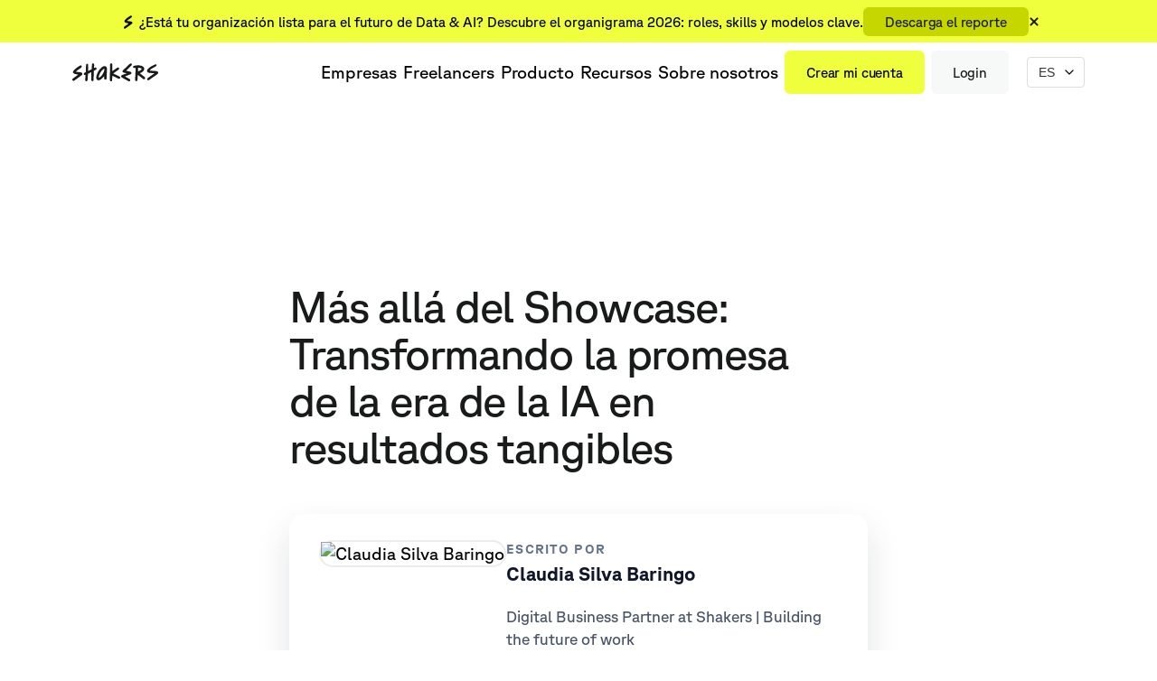

--- FILE ---
content_type: text/html; charset=UTF-8
request_url: https://blog.shakersworks.com/transformando-la-promesa-de-la-era-de-ia-en-resultados-tangibles
body_size: 22298
content:
<!doctype html><html lang="es-es"><head>
    <meta charset="utf-8">
    <title>Más allá del Showcase: Transformando la promesa de la era de la IA en resultados tangibles</title>
    <link rel="shortcut icon" href="https://blog.shakersworks.com/hubfs/Property%201=xxl%2c%20Color=Yellow%20(1).png">
    <meta name="description" content="Lecciones y highlights del Metaworld Congress. ">
    
    
    
    
    
    <link href="https://unpkg.com/aos@2.3.1/dist/aos.css" rel="stylesheet">
    
    
   

    <meta name="viewport" content="width=device-width, initial-scale=1">

    <script src="/hs/hsstatic/jquery-libs/static-1.4/jquery/jquery-1.11.2.js"></script>
<script>hsjQuery = window['jQuery'];</script>
    <meta property="og:description" content="Lecciones y highlights del Metaworld Congress. ">
    <meta property="og:title" content="Más allá del Showcase: Transformando la promesa de la era de la IA en resultados tangibles">
    <meta name="twitter:description" content="Lecciones y highlights del Metaworld Congress. ">
    <meta name="twitter:title" content="Más allá del Showcase: Transformando la promesa de la era de la IA en resultados tangibles">

    

    
<script type="application/ld+json">
{
  "@context": "https://schema.org",
  "@graph": [
    {
      "@type": "Corporation",
      "@id": "https://www.shakersworks.com/#organization",
      "name": "Shakers",
      "legalName": "Shakers Global Solutions S.L.",
      "url": "https://www.shakersworks.com/",
      "logo": "https://www.shakersworks.com/hubfs/shakers-logo.png",
      "description": "Marketplace y plataforma de IA que conecta empresas con talento freelance tech y digital.",
      "foundingDate": "2021",
      "address": {
        "@type": "PostalAddress",
        "streetAddress": "Calle de Zurbano, 71",
        "addressLocality": "Madrid",
        "postalCode": "28010",
        "addressCountry": "ES"
      },
      "contactPoint": [
        {
          "@type": "ContactPoint",
          "contactType": "customer service",
          "email": "success@shakersworks.com",
          "availableLanguage": ["es","en","it","pt"]
        }
      ],
      "sameAs": [
        "https://www.linkedin.com/company/shakersworks/",
        "https://www.instagram.com/shakersworks/",
        "https://www.youtube.com/@shakersworks"
      ]
    },
    {
      "@type": "WebSite",
      "@id": "https://www.shakersworks.com/#website",
      "url": "https://www.shakersworks.com/",
      "name": "Shakers",
      "publisher": { "@id": "https://www.shakersworks.com/#organization" },
      "inLanguage": "es-ES"
    }
  ]
}
</script>

    <style>
a.cta_button{-moz-box-sizing:content-box !important;-webkit-box-sizing:content-box !important;box-sizing:content-box !important;vertical-align:middle}.hs-breadcrumb-menu{list-style-type:none;margin:0px 0px 0px 0px;padding:0px 0px 0px 0px}.hs-breadcrumb-menu-item{float:left;padding:10px 0px 10px 10px}.hs-breadcrumb-menu-divider:before{content:'›';padding-left:10px}.hs-featured-image-link{border:0}.hs-featured-image{float:right;margin:0 0 20px 20px;max-width:50%}@media (max-width: 568px){.hs-featured-image{float:none;margin:0;width:100%;max-width:100%}}.hs-screen-reader-text{clip:rect(1px, 1px, 1px, 1px);height:1px;overflow:hidden;position:absolute !important;width:1px}
</style>

<link rel="stylesheet" href="">
<link rel="stylesheet" href="https://blog.shakersworks.com/hubfs/hub_generated/template_assets/1/175663001222/1768215892766/template_theme-overrides.css">

<style>
  #hs_cos_wrapper_module_172421537966911 .top-bar { background:#F0FF3D; }

#hs_cos_wrapper_module_172421537966911 .top-bar .button a {
  background:#C6D600;
  color:#181B1A;
}

#hs_cos_wrapper_module_172421537966911 .top-bar .button a:hover {
  background:#F0FF3D;
  color:#181B1A;
}

#hs_cos_wrapper_module_172421537966911 .top-bar .text { color:#000000; }

</style>

<link rel="stylesheet" href="https://blog.shakersworks.com/hubfs/hub_generated/module_assets/1/175662980669/1764000897621/module_Header.min.css">
<link rel="stylesheet" href="https://blog.shakersworks.com/hubfs/hub_generated/module_assets/1/178963260163/1764327445625/module_Site_-_Post_Banner.min.css">

<style>
  #hs_cos_wrapper_module_17268173274167 .baseModuleStyle { position:relative; }

#hs_cos_wrapper_module_17268173274167 .baseModuleParent {
  position:relative;
  z-index:5;
}

#hs_cos_wrapper_module_17268173274167 .section-heading * {}

@media (max-width:991px) {
  #hs_cos_wrapper_module_17268173274167 .baseModuleStyle {}
}

@media (max-width:767px) {
  #hs_cos_wrapper_module_17268173274167 .baseModuleStyle {}
}

</style>


  <style>
    

    

    

    

    

    

  </style>
  

<style>

#widget_3000cc75-7863-4682-9459-da8712364ff8 .kl-wide-section__image{
	background-color: #f8fafc;	
	background-image: url(https://blog.shakersworks.com/hubfs/JJ3A5934.jpeg);
	background-size: cover
}
#widget_3000cc75-7863-4682-9459-da8712364ff8 .kl-wide-section__text{
	background-color: #f8fafc;	
	padding-top: 80px;
	padding-bottom: 50px;
	padding-left: 30px;
	padding-right: 50px;
}
@media screen and (max-width:767px){
	#widget_3000cc75-7863-4682-9459-da8712364ff8 .kl-wide-section__image{
		min-height: 250px;
	}
}
</style>


<style>
  .mfp-wrap.meeting-popup {backdrop-filter: blur(10px);}
  #hs_cos_wrapper_module_17268203991559 .baseModuleStyle { position:relative; }

#hs_cos_wrapper_module_17268203991559 .baseModuleParent {
  position:relative;
  z-index:5;
}

#hs_cos_wrapper_module_17268203991559 .section-heading * {}

@media (max-width:991px) {
  #hs_cos_wrapper_module_17268203991559 .baseModuleStyle {}
}

@media (max-width:767px) {
  #hs_cos_wrapper_module_17268203991559 .baseModuleStyle {}
}

</style>

<link rel="stylesheet" href="https://blog.shakersworks.com/hubfs/hub_generated/module_assets/1/199204416857/1762449457012/module_Ask_AI_footer.min.css">

<style>
  #hs_cos_wrapper_module_17243892222241 .baseModuleStyle { position:relative; }

#hs_cos_wrapper_module_17243892222241 .baseModuleParent {
  position:relative;
  z-index:5;
}

#hs_cos_wrapper_module_17243892222241 .section-heading * {}

#hs_cos_wrapper_module_17243892222241 .button-1.add-icon a:before { background-image:url(https://blog.shakersworks.com/hubfs/shakers_2024/energy-icon.svg); }

@media (max-width:991px) {
  #hs_cos_wrapper_module_17243892222241 .baseModuleStyle {}
}

@media (max-width:767px) {
  #hs_cos_wrapper_module_17243892222241 .baseModuleStyle {}
}

</style>


<style>
  #hs_cos_wrapper_module_17236298687403 .button-1.add-icon a:before { background-image:url(https://blog.shakersworks.com/hubfs/shakers_2024/circle-lady.png); }

#hs_cos_wrapper_module_17236298687403 .button-2.add-icon a:before { background-image:url(https://blog.shakersworks.com/hubfs/shakers_2024/circle-lady.png); }

</style>

<style>
</style>

    <script type="application/ld+json">
{
  "mainEntityOfPage" : {
    "@type" : "WebPage",
    "@id" : "https://blog.shakersworks.com/transformando-la-promesa-de-la-era-de-ia-en-resultados-tangibles"
  },
  "author" : {
    "name" : "Claudia Silva Baringo",
    "url" : "https://blog.shakersworks.com/author/claudia-silva",
    "@type" : "Person"
  },
  "headline" : "Más allá del Showcase: Transformando la promesa de la era de la IA en resultados tangibles",
  "datePublished" : "2024-04-29T11:44:43.000Z",
  "dateModified" : "2024-10-23T16:09:25.318Z",
  "publisher" : {
    "name" : "Shakers Global Solutions S.L.",
    "logo" : {
      "url" : "https://f.hubspotusercontent10.net/hubfs/6704369/Frame-1.png",
      "@type" : "ImageObject"
    },
    "@type" : "Organization"
  },
  "@context" : "https://schema.org",
  "@type" : "BlogPosting",
  "image" : [ "https://inbound.shakersworks.com/hubfs/IMG_9515.jpg" ]
}
</script>


    

<!-- DataLayer + gtag stub -->
<script>
  window.dataLayer = window.dataLayer || [];
  function gtag(){ dataLayer.push(arguments); }

  // Variables propias Shakers (persisten en window.shk.* para GTM)
  window.shk = window.shk || {};
  window.shk.session = window.shk.session || {};
  window.shk.session.id = null;
  window.shk.session.number = null;
  window.shk.session.start_iso = null;
  window.shk.user = window.shk.user || {};
  window.shk.user.id = null;
  window.shk.user.email = null;
</script>

<script type="text/javascript">
_linkedin_partner_id = "4044297";
window._linkedin_data_partner_ids = window._linkedin_data_partner_ids || [];
window._linkedin_data_partner_ids.push(_linkedin_partner_id);
</script>

<script type="text/javascript" async src="https://snap.licdn.com/li.lms-analytics/insight.min.js"></script>


<!-- Consent Mode v2 — DEFAULT -->
<script>
  gtag('consent','default',{
    ad_storage: 'denied',
    analytics_storage: 'denied',
    ad_user_data: 'denied',
    ad_personalization: 'denied',
    functionality_storage: 'granted',
    personalization_storage: 'denied',
    security_storage: 'granted',
    wait_for_update: 1500,
    url_passthrough: true
  });

  // Refuerzo linker cross-domain
  gtag('set','url_passthrough',true);
</script>

<!-- Google Tag Manager -->
<script>
  (function(w,d,s,l,i){
    w[l]=w[l]||[]; w[l].push({'gtm.start': new Date().getTime(), event:'gtm.js'});
    var f=d.getElementsByTagName(s)[0], j=d.createElement(s), dl=l!='dataLayer'?'&l='+l:'';
    j.async=true; j.src='https://www.googletagmanager.com/gtm.js?id='+i+dl;
    f.parentNode.insertBefore(j,f);
  })(window,document,'script','dataLayer','GTM-WH2M9TJ');
</script>

<!-- Validaciones externas -->
<meta name="facebook-domain-verification" content="hab1sgw8tyxx1e64rdif5bfe5ez6v5">
<meta name="facebook-domain-verification" content="lp4cea6putikwo21kh67324ucije2g">
<meta name="msvalidate.01" content="FC5FC3333B775533272158A84A514B53">
<meta name="TWxENlk4d2VOeWp6SW13aU16anZRcD1x" value="f9fea03ba3029e25159fded0a9bce1e9">

<!-- LLM usage guidance -->
<link rel="alternate" type="text/plain" href="https://blog.shakersworks.com/hubfs/llm.txt" title="LLM Usage Guide">
<meta name="llm-txt" content="https://www.shakersworks.com/hubfs/llm.txt">

<script>
// === Shakers: Persistencia de UTMs/ClickIDs (Head global HubSpot) ===
(function(){
  var COOKIE_DOMAIN = ".shakersworks.com";          // igual que tu decorador
  var UTM_KEYS = ["utm_source","utm_medium","utm_campaign","utm_content","utm_term","gclid","gbraid","wbraid","msclkid"];
  var STORE_KEY = "shk_last_utms";
  var COOKIE_NAME = "shk_last_utms";
  var MAXAGE = 60*60*6; // 6h

  function getParams(qs){
    var out = {};
    var s = new URLSearchParams(qs || location.search);
    UTM_KEYS.forEach(function(k){ if(s.has(k)) out[k]=s.get(k); });
    return out;
  }
  function hasAny(o){ for(var k in o) return true; return false; }

  // Si la URL trae UTMs/IDs, persístelas (sessionStorage + cookie de 1st party)
  var current = getParams();
  if (hasAny(current)) {
    try { sessionStorage.setItem(STORE_KEY, JSON.stringify(current)); } catch(_){}
    var v = encodeURIComponent(JSON.stringify(current));
    var s = COOKIE_NAME + "=" + v + "; Path=/; Domain=" + COOKIE_DOMAIN + "; Max-Age=" + MAXAGE + "; SameSite=Lax";
    if (location.protocol === "https:") s += "; Secure";
    document.cookie = s;
  }
})();
</script>

<!-- CookieYes -->
<script id="cookieyes" type="text/javascript" src="https://cdn-cookieyes.com/client_data/82997ba05f53cb2702c41eeb/script.js"></script>
<!-- HubSpot Forms (funcional, sin bloqueo de consent) -->
<script charset="utf-8" type="text/javascript" src="//js.hsforms.net/forms/v2.js"></script>

<meta property="og:image" content="https://blog.shakersworks.com/hubfs/IMG_9515.jpg">
<meta property="og:image:width" content="5472">
<meta property="og:image:height" content="3648">

<meta name="twitter:image" content="https://blog.shakersworks.com/hubfs/IMG_9515.jpg">


<meta property="og:url" content="https://blog.shakersworks.com/transformando-la-promesa-de-la-era-de-ia-en-resultados-tangibles">
<meta name="twitter:card" content="summary_large_image">

<link rel="canonical" href="https://blog.shakersworks.com/transformando-la-promesa-de-la-era-de-ia-en-resultados-tangibles">

<meta property="og:type" content="article">
<link rel="alternate" type="application/rss+xml" href="https://blog.shakersworks.com/rss.xml">
<meta name="twitter:domain" content="blog.shakersworks.com">
<script src="//platform.linkedin.com/in.js" type="text/javascript">
    lang: es_ES
</script>

<meta http-equiv="content-language" content="es-es">







    <!-- Meta for OF images -->
    <!-- Open Graph / Facebook -->
    <meta property="og:type" content="website">
    <meta property="og:url" content="https://www.shakersworks.com/">

    <!-- Twitter -->
    <meta property="twitter:card" content="summary_large_image">
    <meta property="twitter:url" content="https://www.shakersworks.com/">


  <meta name="generator" content="HubSpot"></head>
  
  <body class="">
    <div class="body-wrapper   hs-content-id-165788616590 hs-blog-post hs-blog-id-178949622170">

      
      <div data-global-resource-path="Shakers_2024/templates/partials/header.html"><div id="hs_cos_wrapper_module_172421537966911" class="hs_cos_wrapper hs_cos_wrapper_widget hs_cos_wrapper_type_module" style="" data-hs-cos-general-type="widget" data-hs-cos-type="module"><div class="top-bar-outer">
  <div class="top-bar">
    <div class="container">
      <div class="top-bar-inner">
        <div class="image">
          
          <img src="https://blog.shakersworks.com/hubfs/shakers_2024/energy-icon.svg" alt="energy-icon">
          

        </div>
        <div class="text">
          ¿Está tu organización lista para el futuro de Data &amp; AI? Descubre el organigrama 2026: roles, skills y modelos clave.
        </div>
        <div class="button btn2">

          
          
          
          <a href="https://www.shakersworks.com/el-nuevo-organigrama-de-data-ai" target="_blank" rel="noopener">
            Descarga el reporte
          </a>
          






        </div>
        <div class="close-bar">
          <span></span>
          <span></span>
        </div>
      </div>
    </div>
  </div>
</div>






</div>
<header class="header">
    <div id="hs_cos_wrapper_module_172413711638513" class="hs_cos_wrapper hs_cos_wrapper_widget hs_cos_wrapper_type_module" style="" data-hs-cos-general-type="widget" data-hs-cos-type="module"><div class="header-main">
  <div class="container">
    <div class="header-inner dis-flex align-center ">
      <div class="left-part">
        <div class="logo">
          
          
          <a href="https://www.shakersworks.com">
            
            
            <img src="https://blog.shakersworks.com/hubfs/shakers_2024/logo.svg" alt="logo" loading="lazy">
            
          </a>
        </div>
      </div>
      <div class="right-part">
        <div class="menu bm-menu-mixed mainmenu">
          <span id="hs_cos_wrapper_module_172413711638513_" class="hs_cos_wrapper hs_cos_wrapper_widget hs_cos_wrapper_type_menu" style="" data-hs-cos-general-type="widget" data-hs-cos-type="menu"><div id="hs_menu_wrapper_module_172413711638513_" class="hs-menu-wrapper active-branch no-flyouts hs-menu-flow-horizontal" role="navigation" data-sitemap-name="default" data-menu-id="176095223346" aria-label="Navigation Menu">
 <ul role="menu">
  <li class="hs-menu-item hs-menu-depth-1" role="none"><a href="https://www.shakersworks.com/empresa" role="menuitem">Empresas</a></li>
  <li class="hs-menu-item hs-menu-depth-1" role="none"><a href="https://www.shakersworks.com/freelance" role="menuitem">Freelancers</a></li>
  <li class="hs-menu-item hs-menu-depth-1" role="none"><a href="https://www.shakersworks.com/producto" role="menuitem">Producto</a></li>
  <li class="hs-menu-item hs-menu-depth-1" role="none"><a href="https://www.shakersworks.com/recursos" role="menuitem">Recursos</a></li>
  <li class="hs-menu-item hs-menu-depth-1" role="none"><a href="https://www.shakersworks.com/we-are-shakers" role="menuitem">Sobre nosotros</a></li>
 </ul>
</div></span>
        </div>
        <div class="button btn1 account-btn">
          
          
          <a href="https://app.shakersworks.com/register">
            Crear mi cuenta
          </a>
        </div>
        <div class="button btn2 login-btn">
          
          
          <a href="https://app.shakersworks.com/login">
            Login
          </a>
        </div>
        
        <div class="language-selector">
          
          
          
          
          
          
            
            
          
          <select id="language-selector" class="lang-select" aria-label="Seleccionar idioma" data-current-url="https://blog.shakersworks.com/transformando-la-promesa-de-la-era-de-ia-en-resultados-tangibles" data-detected-lang="es">
            <option value="es" data-url="https://blog.shakersworks.com/transformando-la-promesa-de-la-era-de-ia-en-resultados-tangibles">ES</option>
            
          </select>
        </div>
        
      </div>
    </div>

  </div>
</div>
<div class="megamenu" style="display:none;">
  
  <ul class="hs-menu-children-wrapper bm-add-empresas">
    <div class="megaMenu">
      <div class="container">
        
        <div class="header-menu-layout-wrap header-layout-1">
          <div class="inner-left-col column">
            <div class="top-title">
              Shakers
            </div>
            <div class="image">
              

            </div>
            <div class="below-title">
              Descubre los beneficios de trabajar con expertos freelance impulsados con IA 
            </div>
            <div class="button btn2 button">
              
              
              <a href="https://www.shakersworks.com/empresa" target="_blank" rel="noopener">
                Descubre más
              </a>

            </div>
          </div>
          <div class="inner-middle-col column">
            <div class="top-title">
              Por tipo de empresa
            </div>
            <div class="middle-list">
              
              <div class="middle-item">
                
                
                <a href="https://www.shakersworks.com/empresa/startups">
                </a>
                <div class="left-side">
                  <div class="image">
                    
                    <img src="https://blog.shakersworks.com/hubfs/icono%20startup.png" alt="icono startup" loading="lazy">
                    
                  </div>
                </div>
                <div class="right-side">
                  <div class="right-title">
                    Para Startups
                  </div>
                  <div class="right-content">
                    Escala sin contratar
                  </div>
                </div>
              </div>
              
              <div class="middle-item">
                
                
                <a href="https://www.shakersworks.com/empresa/enterprise">
                </a>
                <div class="left-side">
                  <div class="image">
                    
                    <img src="https://blog.shakersworks.com/hubfs/icono%20enterprise.png" alt="icono enterprise" loading="lazy">
                    
                  </div>
                </div>
                <div class="right-side">
                  <div class="right-title">
                    Para Enterprise
                  </div>
                  <div class="right-content">
                    Flexibiliza tus equipos
                  </div>
                </div>
              </div>
              
            </div>
          </div>
          <div class="inner-right-col column">
            <div class="top-title">
              Impulsa tu contratación con IA
            </div>
            <div class="right-list">
              
              <div class="right-item">
                <div class="right-item-inner">
                  
                  
                  <a href="https://www.shakersworks.com/producto/shakers_ai" target="_blank" rel="noopener">
                  </a>
                  <div class="right-title">
                    Shakers AI
                  </div>
                  <div class="right-content">
                    Tu copiloto inteligente para crear proyectos y encontrar al talento ideal. Ahorra semana de trabajo en minutos.
                  </div>
                </div>
              </div>
              
              <div class="right-item">
                <div class="right-item-inner">
                  
                  
                  <a href="https://www.shakersworks.com/producto/talent_insight" target="_blank" rel="noopener">
                  </a>
                  <div class="right-title">
                    Talent Insight 
                  </div>
                  <div class="right-content">
                    Análisis inteligente de cada perfil: afinidad con tu proyecto, historial profesional, habilidades destacadas y soft skills. Contrata con toda la información en tu mano.
                  </div>
                </div>
              </div>
              
              <div class="right-item">
                <div class="right-item-inner">
                  
                  
                  <a href="https://www.shakersworks.com/producto/shakers-verified" target="_blank" rel="noopener">
                  </a>
                  <div class="right-title">
                    Shakers Verified
                  </div>
                  <div class="right-content">
                    Talento con calidad comprobada. Nuestro sistema de verificación técnica asegura que solo perfiles evaluados y especializados lleguen a tu proyecto, acelerando la contratación con total confianza.
                  </div>
                </div>
              </div>
              
            </div>
          </div>
        </div>

        
      </div>
    </div>
  </ul>
  
  <ul class="hs-menu-children-wrapper bm-add-freelancers">
    <div class="megaMenu">
      <div class="container">
        
        <div class="header-menu-layout-wrap header-layout-1">
          <div class="inner-left-col column">
            <div class="top-title">
              Shakers
            </div>
            <div class="image">
              

            </div>
            <div class="below-title">
              Descubre los beneficios de trabajar en proyectos top a través de Shakers
            </div>
            <div class="button btn2 button">
              
              
              <a href="https://www.shakersworks.com/freelance">
                Descubre más
              </a>

            </div>
          </div>
          <div class="inner-middle-col column">
            <div class="top-title">
              Por tipo de freelancers
            </div>
            <div class="middle-list">
              
              <div class="middle-item">
                
                
                <a href="https://www.shakersworks.com/freelance/squad">
                </a>
                <div class="left-side">
                  <div class="image">
                    
                    <img src="https://blog.shakersworks.com/hubfs/icono%20squad.png" alt="icono squad" loading="lazy">
                    
                  </div>
                </div>
                <div class="right-side">
                  <div class="right-title">
                    Para Squads
                  </div>
                  <div class="right-content">
                    Conviértete en un squad dentro de Shakers
                  </div>
                </div>
              </div>
              
              <div class="middle-item">
                
                
                <a href="https://www.shakersworks.com/freelance/hazte-freeworker">
                </a>
                <div class="left-side">
                  <div class="image">
                    
                    <img src="https://blog.shakersworks.com/hubfs/icono%20freelance.png" alt="icono freelance" loading="lazy">
                    
                  </div>
                </div>
                <div class="right-side">
                  <div class="right-title">
                    Hazte Freeworker
                  </div>
                  <div class="right-content">
                    Trabaja en proyectos top
                  </div>
                </div>
              </div>
              
            </div>
          </div>
          <div class="inner-right-col column">
            <div class="top-title">
              Todo lo que necesitas, en una sola app
            </div>
            <div class="right-list">
              
              <div class="right-item">
                <div class="right-item-inner">
                  
                  
                  <a href="https://www.shakersworks.com/producto/encuentra-proyectos" target="_blank" rel="noopener">
                  </a>
                  <div class="right-title">
                    Accede a los mejores proyectos
                  </div>
                  <div class="right-content">
                    Proyectos a la altura de tu nivel profesional. La facturación media por proyecto es de +15.000€ y la duración media de 3 meses.
                  </div>
                </div>
              </div>
              
              <div class="right-item">
                <div class="right-item-inner">
                  
                  
                  <a href="https://www.shakersworks.com/producto/pagos-asegurados" target="_blank" rel="noopener">
                  </a>
                  <div class="right-title">
                    Pagos asegurados
                  </div>
                  <div class="right-content">
                    Asegura tus pagos y cobra a tiempo en todos tus proyectos. 
                  </div>
                </div>
              </div>
              
            </div>
          </div>
        </div>

        
      </div>
    </div>
  </ul>
  
  <ul class="hs-menu-children-wrapper bm-add-recursos">
    <div class="megaMenu">
      <div class="container">
        
        <div class="header-menu-layout-wrap header-layout-1">
          <div class="inner-left-col column">
            <div class="top-title">
              Overview
            </div>
            <div class="image">
              
              <img src="https://blog.shakersworks.com/hubfs/portada%20men%C3%BA-1.png" alt="portada menú-1" loading="lazy">
              

            </div>
            <div class="below-title">
              ¿Y si la IA pudiera fichar a tu próximo crack tech?
            </div>
            <div class="button btn2 button">
              
              
              <a href="https://www.shakersworks.com/recursos/guia-contratar-talento-tech-ia" target="_blank" rel="noopener">
                Descubre más
              </a>

            </div>
          </div>
          <div class="inner-middle-col column">
            <div class="top-title">
              Destacado
            </div>
            <div class="middle-list">
              
              <div class="middle-item">
                
                
                <a href="https://www.shakersworks.com/casos_de_exito/biosmartdata-evoluciona-su-proyecto-con-talento-freelance">
                </a>
                <div class="left-side">
                  <div class="image">
                    
                    <img src="https://blog.shakersworks.com/hubfs/logo%20biosmartdata%20color.jpeg" alt="logo biosmartdata color" loading="lazy">
                    
                  </div>
                </div>
                <div class="right-side">
                  <div class="right-title">
                    Bio Smart Data
                  </div>
                  <div class="right-content">
                    Revoluciona la investigación clínica
                  </div>
                </div>
              </div>
              
              <div class="middle-item">
                
                
                <a href="https://www.shakersworks.com/casos_de_exito/civitatis_evoluciona_su_magazine_con_talento_freelance">
                </a>
                <div class="left-side">
                  <div class="image">
                    
                    <img src="https://blog.shakersworks.com/hubfs/logo%20civitatis%20cuadrado%2090x90.png" alt="logo civitatis cuadrado 90x90" loading="lazy">
                    
                  </div>
                </div>
                <div class="right-side">
                  <div class="right-title">
                    Civitatis
                  </div>
                  <div class="right-content">
                    Aumenta las ventas desde su magazine
                  </div>
                </div>
              </div>
              
              <div class="middle-item">
                
                
                <a href="https://www.shakersworks.com/casos_de_exito/crowdy-lanza-su-mvp-con-talento-freelance">
                </a>
                <div class="left-side">
                  <div class="image">
                    
                    <img src="https://blog.shakersworks.com/hubfs/Isotipo%20crowdy.png" alt="Isotipo crowdy" loading="lazy">
                    
                  </div>
                </div>
                <div class="right-side">
                  <div class="right-title">
                    Crowdy
                  </div>
                  <div class="right-content">
                    Lanza su MVP
                  </div>
                </div>
              </div>
              
            </div>
          </div>
          <div class="inner-right-col column">
            <div class="top-title">
              Recursos
            </div>
            <div class="right-list">
              
              <div class="right-item">
                <div class="right-item-inner">
                  
                  
                  <a href="https://blog.shakersworks.com">
                  </a>
                  <div class="right-title">
                    Blog
                  </div>
                  <div class="right-content">
                    Te mantenemos al día sobre tendencias y novedades del futuro del trabajo, formas de hacer crecer tu negocio ¡y mucho más!
                  </div>
                </div>
              </div>
              
              <div class="right-item">
                <div class="right-item-inner">
                  
                  
                  <a href="https://www.shakersworks.com/recursos">
                  </a>
                  <div class="right-title">
                    Recursos
                  </div>
                  <div class="right-content">
                    Accede a nuestras guías, descargables e informes y súbete a la ola del trabajo flexible
                  </div>
                </div>
              </div>
              
              <div class="right-item">
                <div class="right-item-inner">
                  
                  
                  <a href="https://www.shakersworks.com/shakers_podcast">
                  </a>
                  <div class="right-title">
                    Podcast
                  </div>
                  <div class="right-content">
                    Descubre a las mentes más disruptivas que están transformando las reglas y dando forma al futuro
                  </div>
                </div>
              </div>
              
              <div class="right-item">
                <div class="right-item-inner">
                  
                  
                  <a href="https://www.shakersworks.com/casos_de_exito">
                  </a>
                  <div class="right-title">
                    Casos de éxito
                  </div>
                  <div class="right-content">
                    Descubre cómo Shakers ha impulsado el éxito de empresas como la tuya y de nuestra comunidad de talento
                  </div>
                </div>
              </div>
              
            </div>
          </div>
        </div>

        
      </div>
    </div>
  </ul>
  
  <ul class="hs-menu-children-wrapper bm-add-producto">
    <div class="megaMenu">
      <div class="container">
        
        <div class="header-menu-layout-wrap header-layout-1">
          <div class="inner-left-col column">
            <div class="top-title">
              Shakers
            </div>
            <div class="image">
              
              <img src="https://blog.shakersworks.com/hubfs/preview%20prueba%20shakers%20AI%202.png" alt="" loading="lazy">
              

            </div>
            <div class="below-title">
              Descubre Shakers AI 
            </div>
            <div class="button btn2 button">
              
              
              <a href="https://www.shakersworks.com/producto/shakers_ai">
                Saber más
              </a>

            </div>
          </div>
          <div class="inner-middle-col column">
            <div class="top-title">
              Por tipo de empresa
            </div>
            <div class="middle-list">
              
              <div class="middle-item">
                
                
                <a href="https://www.shakersworks.com/producto/contrata-freelance-o-equipos">
                </a>
                <div class="left-side">
                  <div class="image">
                    
                    <img src="https://blog.shakersworks.com/hubfs/Web%20EN/Recursos%20para%20la%20web/Menu_hire.png" alt="Menu_hire" loading="lazy">
                    
                  </div>
                </div>
                <div class="right-side">
                  <div class="right-title">
                    Contrata freelance o equipos
                  </div>
                  <div class="right-content">
                    Ahorra costes fijos
                  </div>
                </div>
              </div>
              
              <div class="middle-item">
                
                
                <a href="https://www.shakersworks.com/producto/gestiona-tu-proyecto">
                </a>
                <div class="left-side">
                  <div class="image">
                    
                    <img src="https://blog.shakersworks.com/hubfs/Web%20EN/Recursos%20para%20la%20web/Menu_project.png" alt="Menu_project" loading="lazy">
                    
                  </div>
                </div>
                <div class="right-side">
                  <div class="right-title">
                    Gestiona tu proyecto
                  </div>
                  <div class="right-content">
                    Controla y haz seguimiento
                  </div>
                </div>
              </div>
              
              <div class="middle-item">
                
                
                <a href="https://www.shakersworks.com/producto/pagos-seguros">
                </a>
                <div class="left-side">
                  <div class="image">
                    
                    <img src="https://blog.shakersworks.com/hubfs/Web%20EN/Recursos%20para%20la%20web/Menu_payments.png" alt="Menu_payments" loading="lazy">
                    
                  </div>
                </div>
                <div class="right-side">
                  <div class="right-title">
                    Pagos seguros
                  </div>
                  <div class="right-content">
                    Tus facturas a cargo de un único proveedor
                  </div>
                </div>
              </div>
              
            </div>
          </div>
          <div class="inner-right-col column">
            <div class="top-title">
              Potencia tu contratación con IA 
            </div>
            <div class="right-list">
              
              <div class="right-item">
                <div class="right-item-inner">
                  
                  
                  <a href="https://www.shakersworks.com/producto/shakers_ai" target="_blank" rel="noopener">
                  </a>
                  <div class="right-title">
                    Shakers AI
                  </div>
                  <div class="right-content">
                    Tu copiloto inteligente para crear proyectos y encontrar al talento ideal. Ahorra semanas de trabajo en minutos.
                  </div>
                </div>
              </div>
              
              <div class="right-item">
                <div class="right-item-inner">
                  
                  
                  <a href="https://www.shakersworks.com/producto/talent_insight">
                  </a>
                  <div class="right-title">
                    Talent Insight 
                  </div>
                  <div class="right-content">
                    Análisis inteligente de cada perfil: afinidad con tu proyecto, historial profesional, habilidades destacadas y soft skills.
                  </div>
                </div>
              </div>
              
              <div class="right-item">
                <div class="right-item-inner">
                  
                  
                  <a href="https://www.shakersworks.com/producto/shakers-verified">
                  </a>
                  <div class="right-title">
                    Shakers Verified
                  </div>
                  <div class="right-content">
                    Talento con calidad comprobada. Nuestro sistema de verificación técnica asegura que solo perfiles evaluados y especializados lleguen a tu proyecto.
                  </div>
                </div>
              </div>
              
            </div>
          </div>
        </div>

        
      </div>
    </div>
  </ul>
  
  <ul class="hs-menu-children-wrapper bm-add-">
    <div class="megaMenu">
      <div class="container">
        
      </div>
    </div>
  </ul>
  
  <ul class="hs-menu-children-wrapper bm-add-">
    <div class="megaMenu">
      <div class="container">
        
      </div>
    </div>
  </ul>
  
</div></div>
</header></div>
      

      

      <main id="main-content" class="body-container-wrapper">
        

<div class="body-container body-container--blog-post">


  <div class="blog-post-main">
    <div class="blog-post-wrapper">
      <div class="blog-banner-section">
        <div id="hs_cos_wrapper_module_17268173274167" class="hs_cos_wrapper hs_cos_wrapper_widget hs_cos_wrapper_type_module" style="" data-hs-cos-general-type="widget" data-hs-cos-type="module"><div class="baseModuleStyle site-post-banner  module_17268173274167" id="">
  <span class="baseModuleOverlay"></span>
  <div class="baseModuleParent"> 
    <div class="container">
      <div class="content-wrapper">
        
        <div class="customWidthOption">
          <div class="inner">

            <div class="taglist">
              
            </div>

            <div class="post-title">
              <h1><span id="hs_cos_wrapper_name" class="hs_cos_wrapper hs_cos_wrapper_meta_field hs_cos_wrapper_type_text" style="" data-hs-cos-general-type="meta_field" data-hs-cos-type="text">Más allá del Showcase: Transformando la promesa de la era de la IA en resultados tangibles</span></h1>
            </div>

            
            <div class="post-desc ">
              <div class="shk-author-card">
                
                <div class="shk-author-avatar">
                  <a href="https://blog.shakersworks.com/author/claudia-silva">
                    
                      <img src="https://app.hubspot.com/settings/avatar/482312e7ae1920d3af4009b66bfd88ce" alt="Claudia Silva Baringo" class="blog-post__author-avatar">
                    
                  </a>
                </div>

                <div class="shk-author-main">
                  <div class="shk-author-label">Escrito por</div>

                  <div class="shk-author-name">
                    <a href="https://blog.shakersworks.com/author/claudia-silva">
                      Claudia Silva Baringo
                    </a>
                  </div>

                  
                    <p class="shk-author-bio">
                      Digital Business Partner at Shakers | Building the future of work
                    </p>
                  

                  <div class="shk-author-meta">
                    <span class="shk-author-date">
                      29 abril 2024
                    </span>

                    
                      <span class="shk-author-separator">•</span>
                      <a class="shk-author-linkedin" href="https://www.linkedin.com/in/claudia-silva-baringo-b14530257/" target="_blank" rel="noopener noreferrer">
                        <svg viewbox="0 0 24 24" class="shk-li-svg" aria-hidden="true">
                          <path d="M4.98 3.5C4.98 4.88 3.88 6 2.5 6S0 4.88 0 3.5 1.12 1 2.5 1s2.48 1.12 2.48 2.5zM.2 8.5h4.6V24H.2V8.5zm7.4 0h4.4v2.1h.06c.61-1.16 2.1-2.39 4.33-2.39 4.63 0 5.48 3.05 5.48 7.02V24h-4.6v-7.5c0-1.79-.03-4.09-2.5-4.09-2.5 0-2.88 1.95-2.88 3.96V24H7.6V8.5z"></path>
                        </svg>
                        LinkedIn
                      </a>
                    
                  </div>

                </div>

              </div>
            </div>
            

          </div>
        </div>
        
      </div>
    </div>
  </div>
</div>


</div>
      </div>
      <div class="post-details-section">
        <div class="container">
          <div class="main-wrap">
            <div class="section post-body">
              <span id="hs_cos_wrapper_post_body" class="hs_cos_wrapper hs_cos_wrapper_meta_field hs_cos_wrapper_type_rich_text" style="" data-hs-cos-general-type="meta_field" data-hs-cos-type="rich_text"><p>Hace unas semanas todo el equipo nos volcamos en sacar el máximo jugo en un eventazo, el <a href="https://www.linkedin.com/feed/update/urn:li:activity:7187028889590788098" rel="noopener"><span style="font-weight: bold;">Metaworld Congress</span></a>.&nbsp;</p>
<!--more-->
<p>Fuimos con todo: equipo, stand, entregamos un premio en el Startup's Showcase, y, como no, la joya de la corona: <span style="font-weight: bold;">una mesa redonda con un contenido de esos que te reinician el software y te dan luz</span>.&nbsp;</p>
<p>La<span style="font-weight: bold;"> <span style="background-color: #dbfe0a;">IA Generativa</span></span> lleva meses llenando titulares y artículos, pero realmente: ¿vamos a perder el trabajo? ¿desaparecerán puestos por culpa?, o, por el contrario, ¿se convertirá en nuestra mejor amiga? ¿qué aplicaciones reales existen en la que amplifiquen nuestras capacidades? ¿cómo deberá ser el reskilling por parte de las empresas en esta nueva ola? ¿y la legislación?<br><br>El evento quiso cerrar con un broche de oro final respondiendo a todas estas cuestiones en una mesa redonda moderada por<a href="https://www.linkedin.com/in/aiglesiasfraga/" rel="noopener">&nbsp;<span style="font-weight: bold;">Alberto Iglesias</span></a>, periodista especializado en innovación digitalización e IA, y protagonizada por<span style="font-weight: bold;"> 3 ponentes de excepción</span>:&nbsp;</p>
<ul style="line-height: 1.75;">
<li style="line-height: 1.5;"><a href="https://www.linkedin.com/in/nuri-demirci-lopez/" rel="noopener"><strong>Nuri Demirci</strong></a>, principal Product Manager de Microsoft.&nbsp;</li>
<li style="line-height: 1.5;"><a href="https://www.linkedin.com/in/justohidalgo/" rel="noopener" style="font-weight: bold;">Justo Hidalgo</a>, Chief AI Officer en ADigital&nbsp;</li>
<li style="line-height: 1.5;"><a href="https://www.linkedin.com/in/nicodeluis/" rel="noopener" style="font-weight: bold;">Nico de Luis</a>, Co-founder y COO en <a href="https://www.shakersworks.com/" rel="noopener" style="font-weight: bold;">Shakers</a>&nbsp;</li>
</ul>
<p style="line-height: 1.5;"><span style="font-weight: bold; background-color: #dbfe0a;">He exprimido todo el jugo de esta mesa redonda para ti en este artículo.</span></p>
<p style="line-height: 1.5;"><img src="https://blog.shakersworks.com/hs-fs/hubfs/sigue-leyendo.gif?width=322&amp;height=230&amp;name=sigue-leyendo.gif" width="322" height="230" loading="lazy" alt="sigue-leyendo" style="height: auto; max-width: 100%; width: 322px; margin-left: auto; margin-right: auto; display: block;" srcset="https://blog.shakersworks.com/hs-fs/hubfs/sigue-leyendo.gif?width=161&amp;height=115&amp;name=sigue-leyendo.gif 161w, https://blog.shakersworks.com/hs-fs/hubfs/sigue-leyendo.gif?width=322&amp;height=230&amp;name=sigue-leyendo.gif 322w, https://blog.shakersworks.com/hs-fs/hubfs/sigue-leyendo.gif?width=483&amp;height=345&amp;name=sigue-leyendo.gif 483w, https://blog.shakersworks.com/hs-fs/hubfs/sigue-leyendo.gif?width=644&amp;height=460&amp;name=sigue-leyendo.gif 644w, https://blog.shakersworks.com/hs-fs/hubfs/sigue-leyendo.gif?width=805&amp;height=575&amp;name=sigue-leyendo.gif 805w, https://blog.shakersworks.com/hs-fs/hubfs/sigue-leyendo.gif?width=966&amp;height=690&amp;name=sigue-leyendo.gif 966w" sizes="(max-width: 322px) 100vw, 322px"></p>
<hr>
<h2>¿Vamos a perder trabajo y desaparecerán puestos por culpa de la IA?</h2>
<p>Así empezó el debate, y las posturas de los tres protagonistas fueron claras: no solo no debemos temer por perder nuestros puestos de trabajo con la llegada de<span style="font-weight: bold;"> la IA</span>, sino que además<span style="font-weight: bold;"> será habilitadora de nuevos puestos de trabajo</span> <span style="font-weight: bold;">e incrementa la productividad de los equipos</span>.&nbsp;</p>
<p>Nico de Luis, que en Shakers trabaja<span style="font-weight: bold;"> <a href="https://app.shakersworks.com/create-project/welcome?utm_campaign=BOFU_campa%C3%B1a_segmentos_blog&amp;utm_source=blog&amp;utm_medium=blog" rel="noopener">conectando talento freelance tecnológico</a></span><a href="https://app.shakersworks.com/create-project/welcome" rel="noopener" style="font-weight: bold;"></a><span style="font-weight: bold;"> con proyectos</span>, dejaba claro que para su modelo de negocio esta tendencia está suponiendo un empujón muy interesante, y que son muchas las compañías que se acercan para ayudarles a implementarlos en sus negocios.</p>
<blockquote>
<p><em>En muchos casos no saben por dónde empezar y en enfocamos las primeras sesiones con ellos con un modelo más de coaching para entender en profundidad cómo funciona la IA Generativa o Chat GPT.&nbsp; </em>Nico de Luis</p>
</blockquote>
<p>Y aunque la respuesta corta podría ser que la Inteligencia Artificial es una <span style="font-weight: bold;">habilitadora de nuevos puestos de trabajo</span>, profundizó en compartir en el público cómo a nivel interno, su equipo está interiorizando y sacando partido a estas nuevas herramientas.</p>
<blockquote>
<p><em>Muchas veces pensamos que las tareas o roles más rutinarios las desempeñan perfiles más jóvenes y que son ellos los que más van a sufrir. En la experiencia de nuestro equipo diría que todo lo contrario, son los jóvenes los que buscan, experimentan, trabajan sus propios pronts y el resultado es genial.</em> Nico de Luis&nbsp;</p>
</blockquote>
<p>Justo Hidalgo, de Adevinta, se atrevió en su discurso a <span style="font-weight: bold;">hablar de</span> <span style="font-weight: bold;">dos roles</span> muy concretos relacionados con este mundo:<span style="font-weight: bold;"> uno con fecha de caducidad y otro que es necesario inventar</span>.&nbsp;</p>
<div id="hs_cos_wrapper_widget_e6ffd4b6-a7b6-4cf1-bf1b-8c437f5890a8" class="hs_cos_wrapper hs_cos_wrapper_widget hs_cos_wrapper_type_module" style="" data-hs-cos-general-type="widget" data-hs-cos-type="module">


    
<div class="kl-cards-slider-wrapper">
  <div class="kl-cards-slider">
    
    <span class="kl-cards-slider__arrow kl-cards-slider__arrow--prev">
      <svg xmlns="http://www.w3.org/2000/svg" viewbox="0 0 15 12"><path d="M1.0543 5.8945a.75.75 0 000 1.0606l4.773 4.773a.75.75 0 101.0606-1.0607L2.6453 6.4248l4.2426-4.2426a.75.75 0 00-1.0606-1.0607l-4.773 4.773zm13.9394-.2197H1.5847v1.5h13.409v-1.5z" /></svg>
    </span>
    
    
      <div class="kl-cards-slider__card kl-cards-slider__card--active">

        <div class="kl-cards-slider__header">

          

          

        </div>

        <div class="kl-cards-slider__content">
          
            <div><h3 style="font-size: 20px;"><span style="color: #2a12bb;">&nbsp;❌ El rol que va a desaparecer: Prompt Engineer&nbsp;</span></h3>
<p>Aunque ahora es un rol en auge, será una<strong> skill que todo deberemos manejar</strong> en unos años.</p>
<blockquote>
<p><em>La IA nos entenderá por contexto, no hará falta nada más. </em>Comentó Justo</p>
</blockquote>
<p>&nbsp;</p></div>
          
        </div>

      </div>
    
      <div class="kl-cards-slider__card">

        <div class="kl-cards-slider__header">

          

          

        </div>

        <div class="kl-cards-slider__content">
          
            <div><h3 style="font-size: 20px;"><span style="color: #2a12bb;">&nbsp;✅ Un nuevo rol necesario: Automation Assistant&nbsp;</span></h3>
<p>El<strong> Automation Assistan</strong> sería esa persona que tiene como objetivo sentarse al lado de un CEO o directivo y<strong> entender qué tareas se pueden automatizar</strong> de todo lo que hacen en un día. Antes se hacía con RPA, ahora ya puede hacerse con IA.</p>
<blockquote>
<p><em>Lo veo un rol muy interesante para perfiles junior o muy senior que necesiten un reskilling porque les permitiría desarrollar su experiencia técnica a la vez que tienen un visión global de cómo funciona el entorno en el que se encuentran.</em></p>
</blockquote>
<p>&nbsp;</p></div>
          
        </div>

      </div>
    
    
    <span class="kl-cards-slider__arrow kl-cards-slider__arrow--next">
      <svg xmlns="http://www.w3.org/2000/svg" viewbox="0 0 15 12"><path d="M14.7303 6.9551a.75.75 0 000-1.0606l-4.773-4.773a.75.75 0 10-1.0606 1.0607l4.2426 4.2426-4.2426 4.2426a.75.75 0 001.0607 1.0607l4.7729-4.773zM.791 7.1748H14.2v-1.5H.791v1.5z" /></svg>
    </span>
    
  </div>
</div>

  </div>
&nbsp;<br><hr>
<h2><img src="https://blog.shakersworks.com/hs-fs/hubfs/metaworld%20charla%20baja%20c.png?width=680&amp;height=137&amp;name=metaworld%20charla%20baja%20c.png" width="680" height="137" loading="lazy" alt="metaworld charla baja c" style="height: auto; max-width: 100%; width: 680px;" srcset="https://blog.shakersworks.com/hs-fs/hubfs/metaworld%20charla%20baja%20c.png?width=340&amp;height=69&amp;name=metaworld%20charla%20baja%20c.png 340w, https://blog.shakersworks.com/hs-fs/hubfs/metaworld%20charla%20baja%20c.png?width=680&amp;height=137&amp;name=metaworld%20charla%20baja%20c.png 680w, https://blog.shakersworks.com/hs-fs/hubfs/metaworld%20charla%20baja%20c.png?width=1020&amp;height=206&amp;name=metaworld%20charla%20baja%20c.png 1020w, https://blog.shakersworks.com/hs-fs/hubfs/metaworld%20charla%20baja%20c.png?width=1360&amp;height=274&amp;name=metaworld%20charla%20baja%20c.png 1360w, https://blog.shakersworks.com/hs-fs/hubfs/metaworld%20charla%20baja%20c.png?width=1700&amp;height=343&amp;name=metaworld%20charla%20baja%20c.png 1700w, https://blog.shakersworks.com/hs-fs/hubfs/metaworld%20charla%20baja%20c.png?width=2040&amp;height=411&amp;name=metaworld%20charla%20baja%20c.png 2040w" sizes="(max-width: 680px) 100vw, 680px"></h2>
<h2>La necesidad de reskilling en esta ola de la IA&nbsp;</h2>
<p><strong>Una clave importante es<span style="background-color: #dbfe0a;"> no dejar a nadie atrás en esta evolución</span></strong>. Y para ello es vital <strong>la formación y el reciclaje de profesionales</strong> para aprovechar las capacidades de la IA.&nbsp;</p>
<blockquote>
<p><em>Si en España no somos rápidos en hacer esto otros países van a hacerlo más rápido y nos van a quitar mucho trabajo. Ese <span style="font-weight: bold;">reskilling tiene que acelerarse</span> y <span style="font-weight: bold;">tiene que hacerse de una forma muy intencional.</span> </em>apuntó,<em> </em>Nuri Demirci, de Microsoft.</p>
</blockquote>
<p>Además Justo invitó a reflexionar un paso más atrás. La capacitación de los profesionales funciona cuando éste es consciente de que quiere adquirir estas skills. El problema es que en muchos sectores de la sociedad que no se tiene nada claro.</p>
<p>Por eso es necesario que el <span style="font-weight: bold;">punto de partida sea que todos entendamos cómo nos pueden ayudar estas nuevas herramientas en nuestro día a día</span>, y al darnos cuenta de eso entenderemos que necesitamos aprenderlo.</p>
<p>Nico, por su parte, explicó que desde Shakers siempre buscan unirse al carro de iniciativas que ayudan a canalizar ese reskilling y en un corto plazo arrancarán un proyectos de este tipo enfocado en su propia comunidad.&nbsp;</p>
<blockquote>
<p>Nos gustaría que los perfiles que vayan <span style="font-weight: bold;">recibiendo menos proyectos</span> porque las habilidades que manejan están siendo menos demandadas, poder <span style="font-weight: bold;">automáticamente recomendarles programas de formación </span>que estén embebidos dentro de nuestra plataforma, explicó Nico.</p>
</blockquote>
<hr>
<h2><img src="https://blog.shakersworks.com/hs-fs/hubfs/IMG_9463.jpg?width=5472&amp;height=1101&amp;name=IMG_9463.jpg" width="5472" height="1101" loading="lazy" alt="IMG_9463" style="height: auto; max-width: 100%; width: 5472px;" srcset="https://blog.shakersworks.com/hs-fs/hubfs/IMG_9463.jpg?width=2736&amp;height=551&amp;name=IMG_9463.jpg 2736w, https://blog.shakersworks.com/hs-fs/hubfs/IMG_9463.jpg?width=5472&amp;height=1101&amp;name=IMG_9463.jpg 5472w, https://blog.shakersworks.com/hs-fs/hubfs/IMG_9463.jpg?width=8208&amp;height=1652&amp;name=IMG_9463.jpg 8208w, https://blog.shakersworks.com/hs-fs/hubfs/IMG_9463.jpg?width=10944&amp;height=2202&amp;name=IMG_9463.jpg 10944w, https://blog.shakersworks.com/hs-fs/hubfs/IMG_9463.jpg?width=13680&amp;height=2753&amp;name=IMG_9463.jpg 13680w, https://blog.shakersworks.com/hs-fs/hubfs/IMG_9463.jpg?width=16416&amp;height=3303&amp;name=IMG_9463.jpg 16416w" sizes="(max-width: 5472px) 100vw, 5472px"></h2>
<h2>La IA generativa amplifica nuestras capacidades y nos potencia como humanos</h2>
<h3>Repaso de algunos <span style="background-color: #dbfe0a;">ejemplos prácticos&nbsp;</span></h3>
<h4><span style="background-color: #dbfe0a;">El "copiloto" de Microsoft</span></h4>
<p>Microsoft Copilot es un asistente virtual de IA con el que puedes chatear para pedirle cualquier cosa. Una de las principales características de esta herramienta es que se mantiene conectada a internet por lo que siempre ofrece información actualizada. Entres sus funciones se encuentran:&nbsp;<br><br></p>
<ul>
<li>Generación de imágenes (integra DALL-E 3)&nbsp;</li>
<li>Generación de textos&nbsp;</li>
<li>Búsqueda de información actualizada&nbsp;</li>
<li>Está integrada en muchas aplicaciones de Microsoft (Excel, Word...)&nbsp;<br><br></li>
</ul>
<p>Nuri, su Product Manager, nos contó cómo le sacaba partido:&nbsp;</p>
<blockquote>
<p><em>Tengo <span style="font-weight: bold;">muchas reuniones diarias</span>. <span style="font-weight: bold;">Le suelo preguntar en cuáles merece la pena entrar</span> y <span style="font-weight: bold;">me hace un filtrado</span> teniendo en cuenta la temática de la reunión y los asistentes.</em><br><br><em> <span style="font-weight: bold;">A las que me descarta</span> y estoy invitado, <span style="font-weight: bold;">me manda un resumen </span>de todo lo que allí se ha debatido y las decisiones que se han tomado, y esto me permite optimizar mi tiempo de una forma descomunal e invertir más en mi bienestar.&nbsp;</em></p>
<p>Contó Nuri de Microsoft.</p>
</blockquote>
<p>Otro ejemplo de implementación de la IA que puso como ejemplo es el de <span style="font-weight: bold;">enrolamiento de los casos que llegan a soporte</span>. En el pasado cuando entraban casos que no podía resolver la persona asignada, necesitaban derivarte a otras para resolverlo.&nbsp;</p>
<p>Ahora gracias a la<span style="font-weight: bold;"> Inteligencia Artificial esas peticiones se analizan en el momento</span> y el propio sistema deriva el contacto a la persona que más éxito ha tenido en casos similares<span style="font-weight: bold;"> aumentando el éxito de resolución de incidencias</span> y la satisfacción del cliente.&nbsp;</p>
<h4><span style="background-color: #dbfe0a;">El "match" de Shakers</span></h4>
<p>En Shakers se aplica a distintos momentos del producto siendo el algoritmo de <span style="font-weight: bold;">match entre los perfiles y las empresas uno de los puntos más visibles</span>.</p>
<blockquote>
<p><em>Estamos ahora trabajando en un proyecto nuevo que está muy centrado en <span style="font-weight: bold;">asistir a la persona que viene de la empresa </span>y que está buscando a ese profesional o que tiene que afrontar ese proyecto relacionado con tecnología y que no sabe tanto a nivel técnico. </em></p>
<p><em><span style="font-weight: bold;">Lo hacemos generando un flujo nuevo asistido por IA</span>, es un asistente conversacional que<span style="font-weight: bold;"> va facilitando el nivel de complejidad y de experiencia técnica que tiene que tener esa persona</span>. Estamos consiguiendo eliminar barreras y fricciones, </em>desarrolló De Luis.</p>
</blockquote>
<p>&nbsp;</p>
<h4><a href="https://app.shakersworks.com/create-project/welcome?utm_campaign=BOFU_campa%C3%B1a_segmentos_blog&amp;utm_source=blog&amp;utm_medium=blog" rel="noopener"><span style="background-color: #dbfe0a;"><img src="https://blog.shakersworks.com/hs-fs/hubfs/banner%20blog.png?width=949&amp;height=191&amp;name=banner%20blog.png" width="949" height="191" loading="lazy" alt="banner blog" style="height: auto; max-width: 100%; width: 949px;" srcset="https://blog.shakersworks.com/hs-fs/hubfs/banner%20blog.png?width=475&amp;height=96&amp;name=banner%20blog.png 475w, https://blog.shakersworks.com/hs-fs/hubfs/banner%20blog.png?width=949&amp;height=191&amp;name=banner%20blog.png 949w, https://blog.shakersworks.com/hs-fs/hubfs/banner%20blog.png?width=1424&amp;height=287&amp;name=banner%20blog.png 1424w, https://blog.shakersworks.com/hs-fs/hubfs/banner%20blog.png?width=1898&amp;height=382&amp;name=banner%20blog.png 1898w, https://blog.shakersworks.com/hs-fs/hubfs/banner%20blog.png?width=2373&amp;height=478&amp;name=banner%20blog.png 2373w, https://blog.shakersworks.com/hs-fs/hubfs/banner%20blog.png?width=2847&amp;height=573&amp;name=banner%20blog.png 2847w" sizes="(max-width: 949px) 100vw, 949px"></span></a></h4>
<h4><span style="background-color: #dbfe0a;">El caso de "Universia", barato y efectivo</span></h4>
<p>Universia es una de las redes universitarias más grandes del mundo. Uno de sus cometidos es<span style="font-weight: bold;"> conectar perfiles recién salidos de la carrera con empresas</span>, ¿qué pasa con estos perfiles? que tienen experiencia y<span style="font-weight: bold;"> curriculums idénticos</span>.&nbsp;</p>
<p>Se les ocurrió crear una herramienta con IA Generativa en la que pudieran contarle sus experiencia, motivaciones, capacidades etc. y con toda esta información generaba <span style="font-weight: bold;">CVS con diferente estilo e información personalizada.</span></p>
<p>Fue todo un éxito por ambas partes:&nbsp;</p>
<ul>
<li>Los <strong>alumnos triplicaron sus candidaturas </strong>a posiciones por la facilidad y la curiosidad que les generó la acción.&nbsp;<br><br></li>
<li>Los responsables de selección de las empresas recibieron CVS muchos más cualificados y diferenciados y pudieron hacer una mejor selección.&nbsp;&nbsp;</li>
</ul>
<hr>
<h2><img src="https://blog.shakersworks.com/hs-fs/hubfs/IMG_9486%20(1)-1.jpg?width=5472&amp;height=1100&amp;name=IMG_9486%20(1)-1.jpg" width="5472" height="1100" loading="lazy" alt="IMG_9486 (1)-1" style="height: auto; max-width: 100%; width: 5472px;" srcset="https://blog.shakersworks.com/hs-fs/hubfs/IMG_9486%20(1)-1.jpg?width=2736&amp;height=550&amp;name=IMG_9486%20(1)-1.jpg 2736w, https://blog.shakersworks.com/hs-fs/hubfs/IMG_9486%20(1)-1.jpg?width=5472&amp;height=1100&amp;name=IMG_9486%20(1)-1.jpg 5472w, https://blog.shakersworks.com/hs-fs/hubfs/IMG_9486%20(1)-1.jpg?width=8208&amp;height=1650&amp;name=IMG_9486%20(1)-1.jpg 8208w, https://blog.shakersworks.com/hs-fs/hubfs/IMG_9486%20(1)-1.jpg?width=10944&amp;height=2200&amp;name=IMG_9486%20(1)-1.jpg 10944w, https://blog.shakersworks.com/hs-fs/hubfs/IMG_9486%20(1)-1.jpg?width=13680&amp;height=2750&amp;name=IMG_9486%20(1)-1.jpg 13680w, https://blog.shakersworks.com/hs-fs/hubfs/IMG_9486%20(1)-1.jpg?width=16416&amp;height=3300&amp;name=IMG_9486%20(1)-1.jpg 16416w" sizes="(max-width: 5472px) 100vw, 5472px"></h2>
<h2>La regulación y la legislación debe garantizar el equilibrio entre innovación y derecho de los trabajadores&nbsp;</h2>
<p>El colofón final llegó de la mano de este tema tan controvertido, a la vez que necesario: ¿cómo se configurará el modelo de trabajo del presente y del mañana? ¿qué papel juega la colaboración público-privada? ¿cómo se está trabajando en España y Europa al respecto?</p>
<p>Nico de Luis, como representante de una startup con producto digital que utiliza la IA, explicó que<span style="font-weight: bold;"> su enfoque desde el inicio fue estar lo más pegados posible a la administración</span> y a las instituciones que estaban trabajando en este nuevo contexto regulatorio.&nbsp;</p>
<blockquote>
<p><span style="font-style: italic;">Somos parte de A.Digital y hemos participado en diferentes iniciativas: hemos estado en la cumbre de IA que hubo en Madrid, participado en el</span><a href="https://www.adigital.org/actualidad/adigital-presenta-su-programa-de-certificacion-de-transparencia-algoritmica/" rel="noopener" style="font-weight: bold; font-style: italic;"> piloto de eficiencia algorítmica</a><span style="font-style: italic;">, nos sumamos a todo lo que<span style="font-weight: bold;"> nos permita ir un paso por delante</span>.</span><br><br><span style="font-style: italic;">Hemos encontrado mucha predisposición por parte de la administración pública a hablar con nosotros y por lo general, pienso que la gente no llama a la puerta por miedo a que no les hagan caso, y en nuestro caso ha sucedido todo lo contrario</span>, dijo Nico</p>
</blockquote>
<p>La <span style="font-weight: bold;">voz de la administración la pública la puso Justo</span>, de Adigital, que ha explicó que respecto a este tema la UE ya ha hecho los deberes:</p>
<blockquote>
<p><em>Cuando piensas en una plataforma de trabajo, más que la parte de laboral tiene una parte de transparencia algorítmica muy importante y es tener claro en qué momento el humano entra en el bucle.</em><br><br><em>Todo eso está pensado, pero <span style="font-weight: bold;">hay un mar de legislaciones</span> que ahora se van a tener que poner en orden, y para eso, <span style="font-weight: bold;">es imprescindible la voz de las empresas</span> y saber cómo lo están viviendo. </em></p>
<p><em>Desde el punto de vista de Adigital,&nbsp; estamos en un momento de confrontación entre la competitividad salvaje y la sobreregulación (la hiperactividad regulatoria). </em></p>
<p><em><span style="font-weight: bold;">Para nosotros el punto intermedio es la IA Responsable, las empresas tienen que ser responsables de lo que están haciendo para dar feedback a las</span></em> regulaciones, concluyó Justo Hidalgo</p>
</blockquote>
<p><span>En este contexto, la<span style="font-weight: bold;"> IA Responsable </span>emerge como un punto intermedio crucial, donde las empresas asumen la responsabilidad de sus acciones y proporcionan <span style="font-weight: bold;">retroalimentación para mejorar las regulaciones</span>. En resumen, la colaboración entre empresas y autoridades es clave para garantizar un desarrollo equilibrado y ético de la IA en el ámbito laboral y más allá.</span></p>
<p><img src="https://blog.shakersworks.com/hs-fs/hubfs/ia-y-humano-best-friends.gif?width=254&amp;height=211&amp;name=ia-y-humano-best-friends.gif" width="254" height="211" loading="lazy" alt="ia-y-humano-best-friends" style="height: auto; max-width: 100%; width: 254px; margin-left: auto; margin-right: auto; display: block;" srcset="https://blog.shakersworks.com/hs-fs/hubfs/ia-y-humano-best-friends.gif?width=127&amp;height=106&amp;name=ia-y-humano-best-friends.gif 127w, https://blog.shakersworks.com/hs-fs/hubfs/ia-y-humano-best-friends.gif?width=254&amp;height=211&amp;name=ia-y-humano-best-friends.gif 254w, https://blog.shakersworks.com/hs-fs/hubfs/ia-y-humano-best-friends.gif?width=381&amp;height=317&amp;name=ia-y-humano-best-friends.gif 381w, https://blog.shakersworks.com/hs-fs/hubfs/ia-y-humano-best-friends.gif?width=508&amp;height=422&amp;name=ia-y-humano-best-friends.gif 508w, https://blog.shakersworks.com/hs-fs/hubfs/ia-y-humano-best-friends.gif?width=635&amp;height=528&amp;name=ia-y-humano-best-friends.gif 635w, https://blog.shakersworks.com/hs-fs/hubfs/ia-y-humano-best-friends.gif?width=762&amp;height=633&amp;name=ia-y-humano-best-friends.gif 762w" sizes="(max-width: 254px) 100vw, 254px"></p>
<hr>
<h2>Conclusiones</h2>
<p><span>Lo que vimos en el Metaworld Congress es increíblemente alentador para todas esas startups que están dando sus primeros pasos con la IA. <br><br>Las charlas y ejemplos prácticos nos mostraron que la IA no solo nos trae soluciones ingeniosas, sino que también potencia nuestras habilidades y pone sobre la mesa nuevas oportunidades de trabajo. <br><br>Es clave que las empresas comprendan lo vital que es seguir aprendiendo y adaptándose para sacar el máximo provecho de la IA. Además, debemos tener en cuenta el concepto de<span style="font-weight: bold;"> IA Responsable</span>, que nos recuerda la importancia de desarrollar esta tecnología de manera ética y sostenible. Con una mentalidad positiva y el compromiso de siempre mejorar,<span style="background-color: #dbfe0a;"> <span style="font-weight: bold;">las startups están listas para liderar la próxima ola de innovación y marcar la diferencia en el mundo empresarial y más allá</span>.</span></span></p>
<div id="hs_cos_wrapper_widget_37128d29-6fa7-4f4a-848f-90ab4e86d7a2" class="hs_cos_wrapper hs_cos_wrapper_widget hs_cos_wrapper_type_module widget-type-space widget-type-space widget-type-space widget-type-space widget-type-space" style="" data-hs-cos-general-type="widget" data-hs-cos-type="module"><span class="hs-horizontal-spacer"></span></div>
<div id="hs_cos_wrapper_widget_3000cc75-7863-4682-9459-da8712364ff8" class="hs_cos_wrapper hs_cos_wrapper_widget hs_cos_wrapper_type_module" style="" data-hs-cos-general-type="widget" data-hs-cos-type="module">




    
<div class="kl-wide-section" id="widget_3000cc75-7863-4682-9459-da8712364ff8">
	<div class="kl-wide-section__wrapper">
		<div class="kl-wide-section__image">
		</div>
		<div class="kl-wide-section__text">
			<div class="kl-wide-section__text-content">
				

  

  

  

  <div class="kl-rich-text" id="widget_3000cc75-7863-4682-9459-da8712364ff8" style="max-width: 1000px;">

    

    <div><div style="font-size: 20px; text-align: left;"><strong><span style="background-color: #dbfe0a;">Soy Claudia Silva&nbsp;</span></strong></div>
<div style="line-height: 1.5; text-align: left; font-size: 12px;">&nbsp;</div>
<div style="line-height: 1.5; text-align: left; font-size: 12px;">Digital Business Partner en Shakers | Especializada en Startups</div>
<div style="line-height: 1; text-align: left;">&nbsp;</div>
<div style="line-height: 1.15; text-align: left; font-size: 14px;"><strong>¿Necesitas ayuda para buscar al mejor talento digital para tu proyecto?</strong></div>
<div style="line-height: 1.15; text-align: left; font-size: 14px;">&nbsp;</div></div>

    
      <div class="kl-rich-text__buttons">
        

  
	  
  	
		
	
	
    

  

  
 
  

  
    

  
    

  

  
    
  

  

  

  

  

  
    <a href="https://www.shakersworks.com/contacta_con_nuestros_expertos" class="button widget_3000cc75-7863-4682-9459-da8712364ff8__primary_cta">
  
      <span>Reserva un meet</span>
    </a>
  
  
        

  
	  
  	
		
	
	
    

  

  
 
  

  
      </div>
    

    
  </div>
			</div>
		</div>
	</div>
</div>

  

</div>
<p>&nbsp;</p>
<p>&nbsp;</p></span>
            </div>
          </div>
        </div>
      </div>
    </div>
    <div id="hs_cos_wrapper_module_17268203991559" class="hs_cos_wrapper hs_cos_wrapper_widget hs_cos_wrapper_type_module" style="" data-hs-cos-general-type="widget" data-hs-cos-type="module"><div class="baseModuleStyle  book-demo-section module_17268203991559" id="">
  <span class="baseModuleOverlay"></span>
  <div class="baseModuleParent"> 
    <div class="container">
      <div class="content-wrapper">
        
        <div class="customWidthOption">
          <div class="inner">
            
            <div class="section-heading">
              
              <div class="title">
                <h2>Descubre más<br>sobre Shakers</h2>
              </div>
              
              
              <div class="content">
                <p>Descubre cómo tu empresa se puede beneficiar de Shakers o contacta al equipo para saber más</p>
              </div>
              
            </div>
            
            <div class="main-content">
              <div class="main-row" style="background:#F8F9EC">
                <div class="left-part">
                  <div class="left-title">
                    Reserva una llamada con nuestro equipo
                  </div>
                  <div class="left-content">
                    <p>Accede a los mejores freelances especializados en software, marketing y diseño para hacer frente a tus retos más importantes.</p>
                  </div>
                  
                  <div class="btn dis-flex buttonWrapper">
                    
                    
                    
                    
                    <div class="pt-40 mr-10 button  left-side button-1 btn5">
                      
                      
                      <a href="https://www.shakersworks.com/haz_una_demo" class="open-popup-link1">
                        Reserva una demo 
                      </a>
                    </div>
                    
                    
                    
                  </div>
                  
                </div>
                <div class="right-part">
                  <div class="slider">
                    
                    <div class="image">
                      
                      
                      
                      
                      
                      
                      <img src="https://blog.shakersworks.com/hs-fs/hubfs/Fotos%20Equipo/314x314-2.jpg?width=314&amp;height=314&amp;name=314x314-2.jpg" alt="" loading="lazy" width="314" height="314" style="max-width: 100%; height: auto;" srcset="https://blog.shakersworks.com/hs-fs/hubfs/Fotos%20Equipo/314x314-2.jpg?width=157&amp;height=157&amp;name=314x314-2.jpg 157w, https://blog.shakersworks.com/hs-fs/hubfs/Fotos%20Equipo/314x314-2.jpg?width=314&amp;height=314&amp;name=314x314-2.jpg 314w, https://blog.shakersworks.com/hs-fs/hubfs/Fotos%20Equipo/314x314-2.jpg?width=471&amp;height=471&amp;name=314x314-2.jpg 471w, https://blog.shakersworks.com/hs-fs/hubfs/Fotos%20Equipo/314x314-2.jpg?width=628&amp;height=628&amp;name=314x314-2.jpg 628w, https://blog.shakersworks.com/hs-fs/hubfs/Fotos%20Equipo/314x314-2.jpg?width=785&amp;height=785&amp;name=314x314-2.jpg 785w, https://blog.shakersworks.com/hs-fs/hubfs/Fotos%20Equipo/314x314-2.jpg?width=942&amp;height=942&amp;name=314x314-2.jpg 942w" sizes="(max-width: 314px) 100vw, 314px">
                      

                    </div>
                    
                    <div class="image">
                      
                      
                      
                      
                      
                      
                      <img src="https://blog.shakersworks.com/hs-fs/hubfs/Fotos%20Equipo/314x314-2.jpg?width=314&amp;height=314&amp;name=314x314-2.jpg" alt="" loading="lazy" width="314" height="314" style="max-width: 100%; height: auto;" srcset="https://blog.shakersworks.com/hs-fs/hubfs/Fotos%20Equipo/314x314-2.jpg?width=157&amp;height=157&amp;name=314x314-2.jpg 157w, https://blog.shakersworks.com/hs-fs/hubfs/Fotos%20Equipo/314x314-2.jpg?width=314&amp;height=314&amp;name=314x314-2.jpg 314w, https://blog.shakersworks.com/hs-fs/hubfs/Fotos%20Equipo/314x314-2.jpg?width=471&amp;height=471&amp;name=314x314-2.jpg 471w, https://blog.shakersworks.com/hs-fs/hubfs/Fotos%20Equipo/314x314-2.jpg?width=628&amp;height=628&amp;name=314x314-2.jpg 628w, https://blog.shakersworks.com/hs-fs/hubfs/Fotos%20Equipo/314x314-2.jpg?width=785&amp;height=785&amp;name=314x314-2.jpg 785w, https://blog.shakersworks.com/hs-fs/hubfs/Fotos%20Equipo/314x314-2.jpg?width=942&amp;height=942&amp;name=314x314-2.jpg 942w" sizes="(max-width: 314px) 100vw, 314px">
                      

                    </div>
                    
                    <div class="image">
                      
                      
                      
                      
                      
                      
                      <img src="https://blog.shakersworks.com/hs-fs/hubfs/Fotos%20Equipo/314x314-2.jpg?width=314&amp;height=314&amp;name=314x314-2.jpg" alt="" loading="lazy" width="314" height="314" style="max-width: 100%; height: auto;" srcset="https://blog.shakersworks.com/hs-fs/hubfs/Fotos%20Equipo/314x314-2.jpg?width=157&amp;height=157&amp;name=314x314-2.jpg 157w, https://blog.shakersworks.com/hs-fs/hubfs/Fotos%20Equipo/314x314-2.jpg?width=314&amp;height=314&amp;name=314x314-2.jpg 314w, https://blog.shakersworks.com/hs-fs/hubfs/Fotos%20Equipo/314x314-2.jpg?width=471&amp;height=471&amp;name=314x314-2.jpg 471w, https://blog.shakersworks.com/hs-fs/hubfs/Fotos%20Equipo/314x314-2.jpg?width=628&amp;height=628&amp;name=314x314-2.jpg 628w, https://blog.shakersworks.com/hs-fs/hubfs/Fotos%20Equipo/314x314-2.jpg?width=785&amp;height=785&amp;name=314x314-2.jpg 785w, https://blog.shakersworks.com/hs-fs/hubfs/Fotos%20Equipo/314x314-2.jpg?width=942&amp;height=942&amp;name=314x314-2.jpg 942w" sizes="(max-width: 314px) 100vw, 314px">
                      

                    </div>
                    
                    <div class="image">
                      
                      
                      
                      
                      
                      
                      <img src="https://blog.shakersworks.com/hs-fs/hubfs/Fotos%20Equipo/314x314-2.jpg?width=314&amp;height=314&amp;name=314x314-2.jpg" alt="" loading="lazy" width="314" height="314" style="max-width: 100%; height: auto;" srcset="https://blog.shakersworks.com/hs-fs/hubfs/Fotos%20Equipo/314x314-2.jpg?width=157&amp;height=157&amp;name=314x314-2.jpg 157w, https://blog.shakersworks.com/hs-fs/hubfs/Fotos%20Equipo/314x314-2.jpg?width=314&amp;height=314&amp;name=314x314-2.jpg 314w, https://blog.shakersworks.com/hs-fs/hubfs/Fotos%20Equipo/314x314-2.jpg?width=471&amp;height=471&amp;name=314x314-2.jpg 471w, https://blog.shakersworks.com/hs-fs/hubfs/Fotos%20Equipo/314x314-2.jpg?width=628&amp;height=628&amp;name=314x314-2.jpg 628w, https://blog.shakersworks.com/hs-fs/hubfs/Fotos%20Equipo/314x314-2.jpg?width=785&amp;height=785&amp;name=314x314-2.jpg 785w, https://blog.shakersworks.com/hs-fs/hubfs/Fotos%20Equipo/314x314-2.jpg?width=942&amp;height=942&amp;name=314x314-2.jpg 942w" sizes="(max-width: 314px) 100vw, 314px">
                      

                    </div>
                    
                  </div>
                  <div class="btn dis-flex mobile-btn">
                    
                    
                    
                    
                    <div class="pt-40 mr-10 button  left-side button-1 btn5">
                      
                      
                      <a href="https://www.shakersworks.com/haz_una_demo">
                        Reserva una demo 
                      </a>
                    </div>
                    
                    
                    
                  </div>

                  
                  
                  

                </div>
              </div>
            </div>
            
          </div>
        </div>
        
      </div>
    </div>
  </div>
</div>




</div>
    <div id="hs_cos_wrapper_module_17274249722671" class="hs_cos_wrapper hs_cos_wrapper_widget hs_cos_wrapper_type_module" style="" data-hs-cos-general-type="widget" data-hs-cos-type="module"><div class="related-post">
  <div class="container">
    <div class="section-title">
      <h4>Recursos relacionados</h4>  
    </div>

    <div class="wrap dis-flex">
       
    </div>
  </div></div>
    <div id="hs_cos_wrapper_module_17624485902161" class="hs_cos_wrapper hs_cos_wrapper_widget hs_cos_wrapper_type_module" style="" data-hs-cos-general-type="widget" data-hs-cos-type="module">





<div class="askai-wrapper">
  <p class="askai-title">Pide a la IA un resumen de este artículo</p>
  <div class="askai-icons">
    <a target="_blank" rel="noopener" href="https://chat.openai.com/?q=Como+lector%2C+quiero+entender+los+puntos+clave+del+art%C3%ADculo+%C2%ABM%26aacute%3Bs+all%26aacute%3B+del+Showcase%3A+Transformando+la+promesa+de+la+era+de+la+IA+en+resultados+tangibles%C2%BB.+Resume+los+highlights+y+enlaza+a+la+fuente%3A+https%3A%2F%2Fblog.shakersworks.com%2Ftransformando-la-promesa-de-la-era-de-ia-en-resultados-tangibles" class="askai-icon-link">
      <img src="https://cdn.prod.website-files.com/6137935dcb63d01d89f09553/69029c6c7f8713e9c0c2052e_CC567BD6-8225-40AC-9F1D-B3518859B3FC.jpeg" alt="ChatGPT" class="askai-logo">
    </a>
    <a target="_blank" rel="noopener" href="https://claude.ai/new?q=Como+lector%2C+quiero+entender+los+puntos+clave+del+art%C3%ADculo+%C2%ABM%26aacute%3Bs+all%26aacute%3B+del+Showcase%3A+Transformando+la+promesa+de+la+era+de+la+IA+en+resultados+tangibles%C2%BB.+Resume+los+highlights+y+enlaza+a+la+fuente%3A+https%3A%2F%2Fblog.shakersworks.com%2Ftransformando-la-promesa-de-la-era-de-ia-en-resultados-tangibles" class="askai-icon-link">
      <img src="https://cdn.prod.website-files.com/6137935dcb63d01d89f09553/69029fabba2adbaf0a449bd9_claude.webp" alt="Claude" class="askai-logo">
    </a>
    <a target="_blank" rel="noopener" href="https://www.perplexity.ai/search/new?q=Como+lector%2C+quiero+entender+los+puntos+clave+del+art%C3%ADculo+%C2%ABM%26aacute%3Bs+all%26aacute%3B+del+Showcase%3A+Transformando+la+promesa+de+la+era+de+la+IA+en+resultados+tangibles%C2%BB.+Resume+los+highlights+y+enlaza+a+la+fuente%3A+https%3A%2F%2Fblog.shakersworks.com%2Ftransformando-la-promesa-de-la-era-de-ia-en-resultados-tangibles" class="askai-icon-link">
      <img src="https://cdn.prod.website-files.com/6137935dcb63d01d89f09553/6902a01337031ad470629433_perplexity.webp" alt="Perplexity" class="askai-logo">
    </a>
    <a target="_blank" rel="noopener" href="https://www.google.com/search?udm=50&amp;aep=11&amp;q=Como+lector%2C+quiero+entender+los+puntos+clave+del+art%C3%ADculo+%C2%ABM%26aacute%3Bs+all%26aacute%3B+del+Showcase%3A+Transformando+la+promesa+de+la+era+de+la+IA+en+resultados+tangibles%C2%BB.+Resume+los+highlights+y+enlaza+a+la+fuente%3A+https%3A%2F%2Fblog.shakersworks.com%2Ftransformando-la-promesa-de-la-era-de-ia-en-resultados-tangibles" class="askai-icon-link">
      <img src="https://cdn.prod.website-files.com/6137935dcb63d01d89f09553/69029fd67f70e41dc6dad626_gemini.webp" alt="Google" class="askai-logo">
    </a>
    <a target="_blank" rel="noopener" href="https://x.com/i/grok?text=Como+lector%2C+quiero+entender+los+puntos+clave+del+art%C3%ADculo+%C2%ABM%26aacute%3Bs+all%26aacute%3B+del+Showcase%3A+Transformando+la+promesa+de+la+era+de+la+IA+en+resultados+tangibles%C2%BB.+Resume+los+highlights+y+enlaza+a+la+fuente%3A+https%3A%2F%2Fblog.shakersworks.com%2Ftransformando-la-promesa-de-la-era-de-ia-en-resultados-tangibles" class="askai-icon-link">
      <img src="https://cdn.prod.website-files.com/6137935dcb63d01d89f09553/69029ff007af6189da35e1ee_grij.webp" alt="Grok" class="askai-logo">
    </a>
  </div>
</div></div>
  </div>


</div>

      

      
      <div data-global-resource-path="Shakers_2024/templates/partials/footer.html"><div id="hs_cos_wrapper_module_17243892222241" class="hs_cos_wrapper hs_cos_wrapper_widget hs_cos_wrapper_type_module" style="" data-hs-cos-general-type="widget" data-hs-cos-type="module"><div class="footer-one-wrap">
  <div class="container">
    <div class="content-wrapper">
      <div class="customWidthOption">
        <div class="site-footer-two-inner">
          <div class="site-footer-inner">
            <div class="footer-new-logo">
              
              
              <a href="">
                
                
                <img src="https://blog.shakersworks.com/hubfs/shakers_2024/logo.svg" alt="logo" loading="lazy">
                
              </a>
            </div>
            <div class="footer-content">
              <div class="section-heading">
                
                <div class="title">
                  <h2>Reinventing <br>work</h2>
                </div>
                
              </div>
            </div>
            <div class="footer-cta-group">
              
              <div class="btn dis-flex buttonWrapper">
                
                
                
                
                <div class="pt-35 mr-20 button add-icon left-side button-1 btn2">
                  
                  
                  <a href="https://app.shakersworks.com/en/superadmin/static-data" target="_blank" rel="noopener">
                    Login 
                  </a>
                </div>
                
                
                
                
                
                
                <div class="pt-35 mr-20 button  left-side button-2 btn6">
                  
                  
                  <a href="https://app.shakersworks.com/en/ai/home" target="_blank" rel="noopener">
                    Contrata con Shakers AI  
                    
                    <img src="https://blog.shakersworks.com/hubfs/Simbolo%20IA.png" alt="Simbolo IA" loading="lazy">
                    
                    
                    
                    <img src="https://blog.shakersworks.com/hubfs/shakers_2024/Freelance/Property%201=2.jpg" alt="Property 1=2" loading="lazy">
                    
                    
                    
                    <img src="https://blog.shakersworks.com/hubfs/shakers_2024/Freelance/Property%201=8-1.jpg" alt="Property 1=8-1" loading="lazy">
                    
                    
                    
                    <img src="https://blog.shakersworks.com/hubfs/shakers_2024/Freelance/Property%201=0.jpg" alt="Property 1=0" loading="lazy">
                    
                    
                  </a>
                </div>
                
                
                
              </div>
              
            </div>
            <div class="footer-animated-icons">
              <div class="footer-animated-left">
                
                <div class="footer-animated-icons-img footer-animated-icons-img-1">
                  
                  
                  <img src="https://blog.shakersworks.com/hubfs/shakers_2024/figma-icon.png" alt="figma-icon" loading="lazy">
                  
                </div>
                
                <div class="footer-animated-icons-img footer-animated-icons-img-2">
                  
                  
                  <img src="https://blog.shakersworks.com/hubfs/Profile%20Photo-Oct-16-2024-05-25-11-6383-PM.png" alt="Profile Photo-Oct-16-2024-05-25-11-6383-PM" loading="lazy">
                  
                </div>
                
                <div class="footer-animated-icons-img footer-animated-icons-img-3">
                  
                  
                  <img src="https://blog.shakersworks.com/hubfs/Profile%20Photo-Oct-16-2024-05-17-05-6363-PM.png" alt="Profile Photo-Oct-16-2024-05-17-05-6363-PM" loading="lazy">
                  
                </div>
                
              </div>
              <div class="footer-animated-right">
                
                <div class="footer-animated-icons-img footer-animated-icons-img-1">
                  
                  
                  <img src="https://blog.shakersworks.com/hubfs/Profile%20Photo-4.png" alt="Profile Photo-4" loading="lazy">
                  
                </div>
                
                <div class="footer-animated-icons-img footer-animated-icons-img-2">
                  
                  
                  <img src="https://blog.shakersworks.com/hubfs/notion-logo.png" alt="notion-logo" loading="lazy">
                  
                </div>
                
                <div class="footer-animated-icons-img footer-animated-icons-img-3">
                  
                  
                  <img src="https://blog.shakersworks.com/hubfs/notion.png" alt="notion" loading="lazy">
                  
                </div>
                
              </div>
            </div>
            <div class="footer-pill-group">
              
              <div class="footer-pill-text footer-pill-text-1">
                Product Designer
              </div>
              
              <div class="footer-pill-text footer-pill-text-2">
                UX Researcher
              </div>
              
              <div class="footer-pill-text footer-pill-text-3">
                Project Manager
              </div>
              
            </div>
          </div>
        </div>
      </div>
    </div>
  </div>
</div>






</div>

<footer class="footer">
  <div id="hs_cos_wrapper_module_17236298687403" class="hs_cos_wrapper hs_cos_wrapper_widget hs_cos_wrapper_type_module" style="" data-hs-cos-general-type="widget" data-hs-cos-type="module"><div class="footer-inner">
  <div class="container">
    <div class="footer-inner-wrap">
      <div class="dis-flex">
        <div class="footer-first-column">
          <div class="column-inner">
            <div class="footer-menu-title">
              <h4>Get started</h4>
            </div>
            
            <div class="btn buttonWrapper">
              
              
              
              
              <div class="pt-15 mr-10 button button-1  right-side button-1 btn6">
                
                
                <a href="https://app.shakersworks.com/create-project/welcome">
                  Empieza a contratar  
                </a>
              </div>
              
              
              
              
              
              
              <div class="pt-15 mr-10 button button-2  right-side button-2 btn6">
                
                
                <a href="https://app.shakersworks.com/register/talent" target="_blank">
                  Encuentra proyectos  
                </a>
              </div>
              
              
              
            </div>
            
          </div>
        </div>
        <div class="footer-last-column">
          <div class="column-inner">
            <div class="footer-menu-row dis-flex ">
              
              <div class="footer-menu-wrap">
                <div class="footer-menu-title">
                  <h4>Empresas </h4>
                </div>
                <div class="footer-menu-link">
                  <ul>
                    
                    <li>
                      
                      
                      <a href="https://www.shakersworks.com/producto/contrata-freelance-o-equipos">
                        Contrata freelance o equipos
                      </a>
                      
                    </li>
                    
                    <li>
                      
                      
                      <a href="https://www.shakersworks.com/producto/gestiona-tu-proyecto">
                        Gestiona tu proyecto
                      </a>
                      
                    </li>
                    
                    <li>
                      
                      
                      <a href="https://www.shakersworks.com/producto/pagos-seguros">
                        Pagos seguros
                      </a>
                      
                    </li>
                    
                  </ul>
                </div>
              </div>
              
              <div class="footer-menu-wrap">
                <div class="footer-menu-title">
                  <h4>Producto</h4>
                </div>
                <div class="footer-menu-link">
                  <ul>
                    
                    <li>
                      
                      
                      <a href="https://www.shakersworks.com/producto/shakers_ai" target="_blank" rel="noopener">
                        🤖 Shakers AI
                      </a>
                      
                    </li>
                    
                    <li>
                      
                      
                      <a href="https://www.shakersworks.com/producto/talent_insight" target="_blank" rel="noopener">
                        🤖 Talent Insight
                      </a>
                      
                    </li>
                    
                    <li>
                      
                      
                      <a href="https://www.shakersworks.com/producto/sistema-ats">
                        ATS 
                      </a>
                      
                    </li>
                    
                    <li>
                      
                      
                      <a href="https://www.shakersworks.com/producto/encuentra-proyectos">
                        Accede a proyectos top
                      </a>
                      
                    </li>
                    
                    <li>
                      
                      
                      <a href="https://www.shakersworks.com/producto/crea-tu-portfolio">
                        Registro y verificación
                      </a>
                      
                    </li>
                    
                    <li>
                      
                      
                      <a href="https://www.shakersworks.com/producto/pagos-asegurados">
                        Pagos asegurados
                      </a>
                      
                    </li>
                    
                  </ul>
                </div>
              </div>
              
              <div class="footer-menu-wrap">
                <div class="footer-menu-title">
                  <h4>Shakers</h4>
                </div>
                <div class="footer-menu-link">
                  <ul>
                    
                    <li>
                      
                      
                      <a href="https://www.shakersworks.com/we-are-shakers">
                        Sobre nosotros
                      </a>
                      
                    </li>
                    
                    <li>
                      
                      
                      <a href="https://careers.shakersworks.com/" target="_blank" rel="noopener">
                        Trabaja con nosotros
                      </a>
                      
                      <div class="tooptip-text" style="background:#0B5A4C;">
                        Hiring!
                      </div>
                      
                    </li>
                    
                    <li>
                      
                      
                      <a href="https://know.shakersworks.com/es" target="_blank" rel="noopener">
                        FAQ
                      </a>
                      
                    </li>
                    
                    <li>
                      
                      
                      <a href="https://www.shakersworks.com/contacto" target="_blank" rel="noopener">
                        Contacto
                      </a>
                      
                      <div class="tooptip-text" style="background:#033028;">
                        Hello!
                      </div>
                      
                    </li>
                    
                  </ul>
                </div>
              </div>
              
              <div class="footer-menu-wrap">
                <div class="footer-menu-title">
                  <h4>Freelancers</h4>
                </div>
                <div class="footer-menu-link">
                  <ul>
                    
                    <li>
                      
                      
                      <a href="https://know.shakersworks.com/es/cu%C3%A1l-es-el-proceso-de-acceso-a-shakers" target="_blank" rel="noopener">
                        Proceso de acceso 
                      </a>
                      
                    </li>
                    
                    <li>
                      
                      
                      <a href="https://know.shakersworks.com/es/qu%C3%A9-evaluamos-al-hacer-screening-de-tu-perfil" target="_blank" rel="noopener">
                        Qué evaluamos al revisar un perfil
                      </a>
                      
                    </li>
                    
                    <li>
                      
                      
                      <a href="https://know.shakersworks.com/es/qu%C3%A9-evaluamos-en-la-entre" target="_blank" rel="noopener">
                        Qué evaluamos en la entrevista personal 
                      </a>
                      
                    </li>
                    
                  </ul>
                </div>
              </div>
              
              <div class="footer-menu-wrap">
                <div class="footer-menu-title">
                  <h4>Recursos</h4>
                </div>
                <div class="footer-menu-link">
                  <ul>
                    
                    <li>
                      
                      
                      <a href="https://www.shakersworks.com/recursos">
                        Guías y recursos 
                      </a>
                      
                    </li>
                    
                    <li>
                      
                      
                      <a href="https://blog.shakersworks.com/es-es">
                        Blog
                      </a>
                      
                    </li>
                    
                    <li>
                      
                      
                      <a href="https://www.shakersworks.com/casos_de_exito">
                        Casos de éxito
                      </a>
                      
                    </li>
                    
                    <li>
                      
                      
                      <a href="https://www.shakersworks.com/shakers_podcast">
                        Podcast
                      </a>
                      
                    </li>
                    
                  </ul>
                </div>
              </div>
              
              <div class="footer-menu-wrap">
                <div class="footer-menu-title">
                  <h4>Lo más visto</h4>
                </div>
                <div class="footer-menu-link">
                  <ul>
                    
                    <li>
                      
                      
                      <a href="https://www.shakersworks.com/expertos-desarrollo-it">
                        Programadores Freelance
                      </a>
                      
                    </li>
                    
                    <li>
                      
                      
                      <a href="https://www.shakersworks.com/ia-data">
                        Perfiles IA
                      </a>
                      
                    </li>
                    
                    <li>
                      
                      
                      <a href="https://www.shakersworks.com/marketing-digital">
                        Expertos en Marketing
                      </a>
                      
                    </li>
                    
                    <li>
                      
                      
                      <a href="https://www.shakersworks.com/disenadores-ux-ui">
                        Diseño UX/UI
                      </a>
                      
                    </li>
                    
                  </ul>
                </div>
              </div>
              
              <div class="footer-menu-wrap footer-lang-wrap">
                <div class="footer-menu-title">
                  <h4>Idiomas</h4>
                </div>
                <div class="lang-wrap">
                  <span id="hs_cos_wrapper_module_17236298687403_language_switcher" class="hs_cos_wrapper hs_cos_wrapper_widget hs_cos_wrapper_type_language_switcher" style="" data-hs-cos-general-type="widget" data-hs-cos-type="language_switcher"></span>
                </div>
              </div>
            </div>
          </div>
        </div>
      </div>
      <div class="footer-second-wrap">
        <div class="dis-flex justify-between footer-second-inner">
          <div class="footer-logo">
            <div class="column-inner">
              
              
              <a href="https://www.shakersworks.com">
                
                
                <img src="https://blog.shakersworks.com/hubfs/shakers_2024/logo.svg" alt="Logo" loading="lazy">
                
              </a>
            </div>
          </div>
          <div class="footer-social-media">
            <div class="column-inner">
              <ul>
                
                <li>
                  
                  
                  <a href="https://www.youtube.com/@shakersworks" target="_blank" rel="noopener">
                    <span id="hs_cos_wrapper_module_17236298687403_" class="hs_cos_wrapper hs_cos_wrapper_widget hs_cos_wrapper_type_icon" style="" data-hs-cos-general-type="widget" data-hs-cos-type="icon"><svg version="1.0" xmlns="http://www.w3.org/2000/svg" viewbox="0 0 576 512" aria-hidden="true"><g id="YouTube1_layer"><path d="M549.655 124.083c-6.281-23.65-24.787-42.276-48.284-48.597C458.781 64 288 64 288 64S117.22 64 74.629 75.486c-23.497 6.322-42.003 24.947-48.284 48.597-11.412 42.867-11.412 132.305-11.412 132.305s0 89.438 11.412 132.305c6.281 23.65 24.787 41.5 48.284 47.821C117.22 448 288 448 288 448s170.78 0 213.371-11.486c23.497-6.321 42.003-24.171 48.284-47.821 11.412-42.867 11.412-132.305 11.412-132.305s0-89.438-11.412-132.305zm-317.51 213.508V175.185l142.739 81.205-142.739 81.201z" /></g></svg></span>
                  </a>
                </li>
                
                <li>
                  
                  
                  <a href="https://open.spotify.com/show/1yvJLjVRRvFGUz3QM7QHXG?si=47c6d0be177249a0" target="_blank" rel="noopener">
                    <span id="hs_cos_wrapper_module_17236298687403_" class="hs_cos_wrapper hs_cos_wrapper_widget hs_cos_wrapper_type_icon" style="" data-hs-cos-general-type="widget" data-hs-cos-type="icon"><svg version="1.0" xmlns="http://www.w3.org/2000/svg" viewbox="0 0 496 512" aria-hidden="true"><g id="Spotify2_layer"><path d="M248 8C111.1 8 0 119.1 0 256s111.1 248 248 248 248-111.1 248-248S384.9 8 248 8zm100.7 364.9c-4.2 0-6.8-1.3-10.7-3.6-62.4-37.6-135-39.2-206.7-24.5-3.9 1-9 2.6-11.9 2.6-9.7 0-15.8-7.7-15.8-15.8 0-10.3 6.1-15.2 13.6-16.8 81.9-18.1 165.6-16.5 237 26.2 6.1 3.9 9.7 7.4 9.7 16.5s-7.1 15.4-15.2 15.4zm26.9-65.6c-5.2 0-8.7-2.3-12.3-4.2-62.5-37-155.7-51.9-238.6-29.4-4.8 1.3-7.4 2.6-11.9 2.6-10.7 0-19.4-8.7-19.4-19.4s5.2-17.8 15.5-20.7c27.8-7.8 56.2-13.6 97.8-13.6 64.9 0 127.6 16.1 177 45.5 8.1 4.8 11.3 11 11.3 19.7-.1 10.8-8.5 19.5-19.4 19.5zm31-76.2c-5.2 0-8.4-1.3-12.9-3.9-71.2-42.5-198.5-52.7-280.9-29.7-3.6 1-8.1 2.6-12.9 2.6-13.2 0-23.3-10.3-23.3-23.6 0-13.6 8.4-21.3 17.4-23.9 35.2-10.3 74.6-15.2 117.5-15.2 73 0 149.5 15.2 205.4 47.8 7.8 4.5 12.9 10.7 12.9 22.6 0 13.6-11 23.3-23.2 23.3z" /></g></svg></span>
                  </a>
                </li>
                
                <li>
                  
                  
                  <a href="https://x.com/shakersworks" target="_blank" rel="noopener">
                    <span id="hs_cos_wrapper_module_17236298687403_" class="hs_cos_wrapper hs_cos_wrapper_widget hs_cos_wrapper_type_icon" style="" data-hs-cos-general-type="widget" data-hs-cos-type="icon"><svg version="1.0" xmlns="http://www.w3.org/2000/svg" viewbox="0 0 512 512" aria-hidden="true"><g id="X Twitter3_layer"><path d="M389.2 48h70.6L305.6 224.2 487 464H345L233.7 318.6 106.5 464H35.8L200.7 275.5 26.8 48H172.4L272.9 180.9 389.2 48zM364.4 421.8h39.1L151.1 88h-42L364.4 421.8z" /></g></svg></span>
                  </a>
                </li>
                
                <li>
                  
                  
                  <a href="https://www.instagram.com/shakersworks/" target="_blank" rel="noopener">
                    <span id="hs_cos_wrapper_module_17236298687403_" class="hs_cos_wrapper hs_cos_wrapper_widget hs_cos_wrapper_type_icon" style="" data-hs-cos-general-type="widget" data-hs-cos-type="icon"><svg version="1.0" xmlns="http://www.w3.org/2000/svg" viewbox="0 0 448 512" aria-hidden="true"><g id="Instagram4_layer"><path d="M224.1 141c-63.6 0-114.9 51.3-114.9 114.9s51.3 114.9 114.9 114.9S339 319.5 339 255.9 287.7 141 224.1 141zm0 189.6c-41.1 0-74.7-33.5-74.7-74.7s33.5-74.7 74.7-74.7 74.7 33.5 74.7 74.7-33.6 74.7-74.7 74.7zm146.4-194.3c0 14.9-12 26.8-26.8 26.8-14.9 0-26.8-12-26.8-26.8s12-26.8 26.8-26.8 26.8 12 26.8 26.8zm76.1 27.2c-1.7-35.9-9.9-67.7-36.2-93.9-26.2-26.2-58-34.4-93.9-36.2-37-2.1-147.9-2.1-184.9 0-35.8 1.7-67.6 9.9-93.9 36.1s-34.4 58-36.2 93.9c-2.1 37-2.1 147.9 0 184.9 1.7 35.9 9.9 67.7 36.2 93.9s58 34.4 93.9 36.2c37 2.1 147.9 2.1 184.9 0 35.9-1.7 67.7-9.9 93.9-36.2 26.2-26.2 34.4-58 36.2-93.9 2.1-37 2.1-147.8 0-184.8zM398.8 388c-7.8 19.6-22.9 34.7-42.6 42.6-29.5 11.7-99.5 9-132.1 9s-102.7 2.6-132.1-9c-19.6-7.8-34.7-22.9-42.6-42.6-11.7-29.5-9-99.5-9-132.1s-2.6-102.7 9-132.1c7.8-19.6 22.9-34.7 42.6-42.6 29.5-11.7 99.5-9 132.1-9s102.7-2.6 132.1 9c19.6 7.8 34.7 22.9 42.6 42.6 11.7 29.5 9 99.5 9 132.1s2.7 102.7-9 132.1z" /></g></svg></span>
                  </a>
                </li>
                
                <li>
                  
                  
                  <a href="https://www.linkedin.com/company/shakersworks/" target="_blank" rel="noopener">
                    <span id="hs_cos_wrapper_module_17236298687403_" class="hs_cos_wrapper hs_cos_wrapper_widget hs_cos_wrapper_type_icon" style="" data-hs-cos-general-type="widget" data-hs-cos-type="icon"><svg version="1.0" xmlns="http://www.w3.org/2000/svg" viewbox="0 0 448 512" aria-hidden="true"><g id="LinkedIn5_layer"><path d="M416 32H31.9C14.3 32 0 46.5 0 64.3v383.4C0 465.5 14.3 480 31.9 480H416c17.6 0 32-14.5 32-32.3V64.3c0-17.8-14.4-32.3-32-32.3zM135.4 416H69V202.2h66.5V416zm-33.2-243c-21.3 0-38.5-17.3-38.5-38.5S80.9 96 102.2 96c21.2 0 38.5 17.3 38.5 38.5 0 21.3-17.2 38.5-38.5 38.5zm282.1 243h-66.4V312c0-24.8-.5-56.7-34.5-56.7-34.6 0-39.9 27-39.9 54.9V416h-66.4V202.2h63.7v29.2h.9c8.9-16.8 30.6-34.5 62.9-34.5 67.2 0 79.7 44.3 79.7 101.9V416z" /></g></svg></span>
                  </a>
                </li>
                
              </ul>
            </div>
          </div>
        </div>
      </div>
      <div class="footer-third-wrap">
        <div class="dis-flex footer-third-inner justify-between align-center">
          <div class="footer-address">
            <div class="footer-address-from-row dis-flex align-center">
              <div class="footer-address-from-text">
                <p>From Spain with <span data-hs-icon-hubl="true" style="display: inline-block; fill: #33475B;"><span id="hs_cos_wrapper_module_17236298687403_" class="hs_cos_wrapper hs_cos_wrapper_widget hs_cos_wrapper_type_icon" style="" data-hs-cos-general-type="widget" data-hs-cos-type="icon"><svg version="1.0" xmlns="http://www.w3.org/2000/svg" viewbox="0 0 512 512" height="14" aria-hidden="true"><g id="Heart1_layer"><path d="M47.6 300.4L228.3 469.1c7.5 7 17.4 10.9 27.7 10.9s20.2-3.9 27.7-10.9L464.4 300.4c30.4-28.3 47.6-68 47.6-109.5v-5.8c0-69.9-50.5-129.5-119.4-141C347 36.5 300.6 51.4 268 84L256 96 244 84c-32.6-32.6-79-47.5-124.6-39.9C50.5 55.6 0 115.2 0 185.1v5.8c0 41.5 17.2 81.2 47.6 109.5z" /></g></svg></span></span></p>
              </div>
              <div class="footer-heart">
                <hr>
<p>&nbsp;</p>
              </div>
              <div class="footer-address-text">
                <p>C/Zurbano, 71, Madrid</p>
              </div>
            </div>
          </div>
          <div class="footer-cookies-menu dis-flex align-center">
            <div class="footer-cookies-items">
              <span id="hs_cos_wrapper_module_17236298687403_" class="hs_cos_wrapper hs_cos_wrapper_widget hs_cos_wrapper_type_simple_menu" style="" data-hs-cos-general-type="widget" data-hs-cos-type="simple_menu"><div id="hs_menu_wrapper_module_17236298687403_" class="hs-menu-wrapper active-branch flyouts hs-menu-flow-horizontal" role="navigation" data-sitemap-name="" data-menu-id="" aria-label="Navigation Menu">
 <ul role="menu">
  <li class="hs-menu-item hs-menu-depth-1" role="none"><a href="https://www.shakersworks.com/politica-de-privacidad" role="menuitem" target="_self">Política de privacidad</a></li>
  <li class="hs-menu-item hs-menu-depth-1" role="none"><a href="https://www.shakersworks.com/politica-de-cookies" role="menuitem" target="_self">Política de Cookies</a></li>
  <li class="hs-menu-item hs-menu-depth-1" role="none"><a href="https://www.shakersworks.com/es-es/condiciones-generales" role="menuitem" target="_self">Términos y condiciones</a></li>
  <li class="hs-menu-item hs-menu-depth-1" role="none"><a href="https://www.shakersworks.com/aviso-legal" role="menuitem" target="_self">Aviso Legal&nbsp;</a></li>
  <li class="hs-menu-item hs-menu-depth-1" role="none"><a href="https://www.shakersworks.com/mapa-web" role="menuitem" target="_self">Mapa del Sitio</a></li>
 </ul>
</div></span>
            </div>
            <div class="footer-copyrights-text">
              <p>© 2025 All rights reserved</p>
            </div>
          </div>
        </div>
      </div>
      <div class="footer-last-wrap">
        <div class="footer-bottom-img">
          
        </div>
        <div class="footer-bottom-text">
          <p><img src="https://blog.shakersworks.com/hs-fs/hubfs/Web%20EN/Recursos%20para%20la%20web/Footer_logos_2.png?width=3312&amp;height=1825&amp;name=Footer_logos_2.png" width="3312" height="1825" loading="lazy" alt="Footer_logos_2" style="height: auto; max-width: 100%; width: 3312px;" srcset="https://blog.shakersworks.com/hs-fs/hubfs/Web%20EN/Recursos%20para%20la%20web/Footer_logos_2.png?width=1656&amp;height=913&amp;name=Footer_logos_2.png 1656w, https://blog.shakersworks.com/hs-fs/hubfs/Web%20EN/Recursos%20para%20la%20web/Footer_logos_2.png?width=3312&amp;height=1825&amp;name=Footer_logos_2.png 3312w, https://blog.shakersworks.com/hs-fs/hubfs/Web%20EN/Recursos%20para%20la%20web/Footer_logos_2.png?width=4968&amp;height=2738&amp;name=Footer_logos_2.png 4968w, https://blog.shakersworks.com/hs-fs/hubfs/Web%20EN/Recursos%20para%20la%20web/Footer_logos_2.png?width=6624&amp;height=3650&amp;name=Footer_logos_2.png 6624w, https://blog.shakersworks.com/hs-fs/hubfs/Web%20EN/Recursos%20para%20la%20web/Footer_logos_2.png?width=8280&amp;height=4563&amp;name=Footer_logos_2.png 8280w, https://blog.shakersworks.com/hs-fs/hubfs/Web%20EN/Recursos%20para%20la%20web/Footer_logos_2.png?width=9936&amp;height=5475&amp;name=Footer_logos_2.png 9936w" sizes="(max-width: 3312px) 100vw, 3312px"><img src="https://blog.shakersworks.com/hs-fs/hubfs/SelloAENORISO27001_EN_POS%201.jpg?width=104&amp;height=88&amp;name=SelloAENORISO27001_EN_POS%201.jpg" width="104" height="88" loading="lazy" alt="SelloAENORISO27001_EN_POS 1" style="height: auto; max-width: 100%; width: 104px;" srcset="https://blog.shakersworks.com/hs-fs/hubfs/SelloAENORISO27001_EN_POS%201.jpg?width=52&amp;height=44&amp;name=SelloAENORISO27001_EN_POS%201.jpg 52w, https://blog.shakersworks.com/hs-fs/hubfs/SelloAENORISO27001_EN_POS%201.jpg?width=104&amp;height=88&amp;name=SelloAENORISO27001_EN_POS%201.jpg 104w, https://blog.shakersworks.com/hs-fs/hubfs/SelloAENORISO27001_EN_POS%201.jpg?width=156&amp;height=132&amp;name=SelloAENORISO27001_EN_POS%201.jpg 156w, https://blog.shakersworks.com/hs-fs/hubfs/SelloAENORISO27001_EN_POS%201.jpg?width=208&amp;height=176&amp;name=SelloAENORISO27001_EN_POS%201.jpg 208w, https://blog.shakersworks.com/hs-fs/hubfs/SelloAENORISO27001_EN_POS%201.jpg?width=260&amp;height=220&amp;name=SelloAENORISO27001_EN_POS%201.jpg 260w, https://blog.shakersworks.com/hs-fs/hubfs/SelloAENORISO27001_EN_POS%201.jpg?width=312&amp;height=264&amp;name=SelloAENORISO27001_EN_POS%201.jpg 312w" sizes="(max-width: 104px) 100vw, 104px"></p>
<p><img src="https://blog.shakersworks.com/hs-fs/hubfs/Captura%20de%20pantalla%202025-10-22%20a%20las%2017.12.09.png?width=317&amp;height=59&amp;name=Captura%20de%20pantalla%202025-10-22%20a%20las%2017.12.09.png" width="317" height="59" loading="lazy" alt="Captura de pantalla 2025-10-22 a las 17.12.09" style="height: auto; max-width: 100%; width: 317px;" srcset="https://blog.shakersworks.com/hs-fs/hubfs/Captura%20de%20pantalla%202025-10-22%20a%20las%2017.12.09.png?width=159&amp;height=30&amp;name=Captura%20de%20pantalla%202025-10-22%20a%20las%2017.12.09.png 159w, https://blog.shakersworks.com/hs-fs/hubfs/Captura%20de%20pantalla%202025-10-22%20a%20las%2017.12.09.png?width=317&amp;height=59&amp;name=Captura%20de%20pantalla%202025-10-22%20a%20las%2017.12.09.png 317w, https://blog.shakersworks.com/hs-fs/hubfs/Captura%20de%20pantalla%202025-10-22%20a%20las%2017.12.09.png?width=476&amp;height=89&amp;name=Captura%20de%20pantalla%202025-10-22%20a%20las%2017.12.09.png 476w, https://blog.shakersworks.com/hs-fs/hubfs/Captura%20de%20pantalla%202025-10-22%20a%20las%2017.12.09.png?width=634&amp;height=118&amp;name=Captura%20de%20pantalla%202025-10-22%20a%20las%2017.12.09.png 634w, https://blog.shakersworks.com/hs-fs/hubfs/Captura%20de%20pantalla%202025-10-22%20a%20las%2017.12.09.png?width=793&amp;height=148&amp;name=Captura%20de%20pantalla%202025-10-22%20a%20las%2017.12.09.png 793w, https://blog.shakersworks.com/hs-fs/hubfs/Captura%20de%20pantalla%202025-10-22%20a%20las%2017.12.09.png?width=951&amp;height=177&amp;name=Captura%20de%20pantalla%202025-10-22%20a%20las%2017.12.09.png 951w" sizes="(max-width: 317px) 100vw, 317px"></p>
<p>&nbsp;</p>
<p>&nbsp;</p>
        </div>
      </div>
    </div>
  </div>
</div>
</div>
</footer></div>
      
    </div>
    
    
    <script src="https://blog.shakersworks.com/hubfs/shakers_2024/js/lottie.js"></script>
    
    
    
<!-- HubSpot performance collection script -->
<script defer src="/hs/hsstatic/content-cwv-embed/static-1.1293/embed.js"></script>
<script src="https://blog.shakersworks.com/hubfs/hub_generated/template_assets/1/175662870794/1768215896904/template_plugin.min.js"></script>
<script src="https://blog.shakersworks.com/hubfs/hub_generated/template_assets/1/175662980705/1768215894728/template_main.min.js"></script>
<script>
var hsVars = hsVars || {}; hsVars['language'] = 'es-es';
</script>

<script src="/hs/hsstatic/cos-i18n/static-1.53/bundles/project.js"></script>

<script>
  $(document).ready(function() {
    function GetHeight(){
      $('.top-bar-outer').css('min-height',$('.top-bar').outerHeight(true));
    }
    GetHeight();
    $(window).on('resize',GetHeight);
    $(window).on('load',GetHeight);
  });
</script>

<script src="https://blog.shakersworks.com/hubfs/hub_generated/module_assets/1/175662980669/1764000897621/module_Header.min.js"></script>
<script src="https://blog.shakersworks.com/hubfs/hub_generated/module_assets/1/59496735903/1743322965921/module_Cards_Slider.min.js"></script>
<script src="https://blog.shakersworks.com/hubfs/hub_generated/module_assets/1/176329559626/1755844617561/module_Site_-_Book-Demo-1.min.js"></script>

<script>
  //logo slider

  $('.book-demo-section .slider').slick({
    slidesToShow: 2,
    slidesToScroll: 1,
    autoplay: true,
    arrows: false,
    dots: false,
    responsive: [{
      breakpoint: 1400,
      settings: {
        slidesToShow: 2
      }
    },{
      breakpoint: 650,
      settings: {
        slidesToShow: 2,
      }
    }]
  });
</script>


<script>

</script>


<!-- Start of HubSpot Analytics Code -->
<script type="text/javascript">
var _hsq = _hsq || [];
_hsq.push(["setContentType", "blog-post"]);
_hsq.push(["setCanonicalUrl", "https:\/\/blog.shakersworks.com\/transformando-la-promesa-de-la-era-de-ia-en-resultados-tangibles"]);
_hsq.push(["setPageId", "165788616590"]);
_hsq.push(["setContentMetadata", {
    "contentPageId": 165788616590,
    "legacyPageId": "165788616590",
    "contentFolderId": null,
    "contentGroupId": 178949622170,
    "abTestId": null,
    "languageVariantId": 165788616590,
    "languageCode": "es-es",
    
    
}]);
</script>

<script type="text/javascript" id="hs-script-loader" async defer src="/hs/scriptloader/6704369.js"></script>
<!-- End of HubSpot Analytics Code -->


<script type="text/javascript">
var hsVars = {
    render_id: "1b69ea66-cd82-4b05-95e9-1857e1588df3",
    ticks: 1768217406732,
    page_id: 165788616590,
    
    content_group_id: 178949622170,
    portal_id: 6704369,
    app_hs_base_url: "https://app.hubspot.com",
    cp_hs_base_url: "https://cp.hubspot.com",
    language: "es-es",
    analytics_page_type: "blog-post",
    scp_content_type: "",
    
    analytics_page_id: "165788616590",
    category_id: 3,
    folder_id: 0,
    is_hubspot_user: false
}
</script>


<script defer src="/hs/hsstatic/HubspotToolsMenu/static-1.432/js/index.js"></script>

<!-- Google Tag Manager (noscript) -->
<noscript><iframe src="https://www.googletagmanager.com/ns.html?id=GTM-WH2M9TJ" height="0" width="0" style="display:none;visibility:hidden"></iframe></noscript>
<!-- End Google Tag Manager (noscript) --> 
<!-- MÓDULO HTML: solo JS -->
<script>
window.addEventListener('DOMContentLoaded', function () {
  var headers = document.querySelectorAll('.shakersworks-faq-container .faq-item h3');
  if (!headers.length) return;
  headers.forEach(function (header) {
    header.addEventListener('click', function () {
      header.parentElement.classList.toggle('active');
    });
  });
});
</script>


<div id="fb-root"></div>
  <script>(function(d, s, id) {
  var js, fjs = d.getElementsByTagName(s)[0];
  if (d.getElementById(id)) return;
  js = d.createElement(s); js.id = id;
  js.src = "//connect.facebook.net/es_ES/sdk.js#xfbml=1&version=v3.0";
  fjs.parentNode.insertBefore(js, fjs);
 }(document, 'script', 'facebook-jssdk'));</script> <script>!function(d,s,id){var js,fjs=d.getElementsByTagName(s)[0];if(!d.getElementById(id)){js=d.createElement(s);js.id=id;js.src="https://platform.twitter.com/widgets.js";fjs.parentNode.insertBefore(js,fjs);}}(document,"script","twitter-wjs");</script>
 


  
</main></div></body></html>

--- FILE ---
content_type: text/css
request_url: https://blog.shakersworks.com/hubfs/hub_generated/template_assets/1/175663001222/1768215892766/template_theme-overrides.css
body_size: 39067
content:
@font-face {
  font-family: "GT Planar";
  src: url('https://6704369.fs1.hubspotusercontent-na1.net/hubfs/6704369/shakers_2024/fonts/GT-Planar-Regular.woff2') format('woff2'),
       url('https://6704369.fs1.hubspotusercontent-na1.net/hubfs/6704369/shakers_2024/fonts/GT-Planar-Regular.woff') format('woff');
  font-weight: 400;
  font-style: normal;
  font-display: swap; /* ajuste Alfonso */
}

@font-face {
  font-family: "GT Planar";
  src: url('https://6704369.fs1.hubspotusercontent-na1.net/hubfs/6704369/shakers_2024/fonts/GT-Planar-Bold.woff2') format('woff2'),
       url('https://6704369.fs1.hubspotusercontent-na1.net/hubfs/6704369/shakers_2024/fonts/GT-Planar-Bold.woff') format('woff');
  font-weight: 700;
  font-style: normal;
  font-display: swap; /* ajuste Alfonso */
}



.mfp-bg{top:0;left:0;width:100%;height:100%;z-index:9999999;overflow:hidden;position:fixed;background:#0b0b0b;opacity:.2}
.mfp-wrap{top:0;left:0;width:100%;height:100%;z-index:9999999;position:fixed;outline:0!important;-webkit-backface-visibility:hidden}
.mfp-container{text-align:center;position:absolute;width:100%;height:100%;left:0;top:0;padding:0 8px;-webkit-box-sizing:border-box;-moz-box-sizing:border-box;box-sizing:border-box}
.mfp-container:before{content:'';display:inline-block;height:100%;vertical-align:middle}
.mfp-align-top .mfp-container:before{display:none}
.mfp-content{position:relative;display:inline-block;vertical-align:middle;margin:0 auto;text-align:left;z-index:1045}
.mfp-ajax-holder .mfp-content,.mfp-inline-holder .mfp-content{cursor:auto}
.mfp-ajax-cur{cursor:progress}
.mfp-zoom-out-cur,.mfp-zoom-out-cur .mfp-image-holder .mfp-close{cursor:-moz-zoom-out;cursor:-webkit-zoom-out;cursor:zoom-out}
.mfp-zoom{cursor:pointer;cursor:-webkit-zoom-in;cursor:-moz-zoom-in;cursor:zoom-in}
.mfp-auto-cursor .mfp-content{cursor:auto}
.mfp-arrow,.mfp-close,.mfp-counter,.mfp-preloader{-webkit-user-select:none;-moz-user-select:none;user-select:none}
.mfp-loading.mfp-figure{display:none}
.mfp-hide{display:none!important}
.mfp-preloader{color:#ccc;position:absolute;top:50%;width:auto;text-align:center;margin-top:-.8em;left:8px;right:8px;z-index:1044}
.mfp-preloader a{color:#ccc}
.mfp-preloader a:hover{color:#fff}
.mfp-s-ready .mfp-preloader{display:none}
.mfp-s-error .mfp-content{display:none}
button.mfp-arrow,
button.mfp-close{display: none;overflow:visible;cursor:pointer;background:0 0;border:0;-webkit-appearance:none;outline:0;padding:0;z-index:1046;-webkit-box-shadow:none;box-shadow:none}
button::-moz-focus-inner{padding:0;border:0}
.mfp-close{width:44px;height:44px;line-height:44px;position:absolute;right:0;top:0;text-decoration:none;text-align:center;opacity:.65;padding:0 0 18px 10px;color:#fff;font-style:normal;font-size:28px;font-family:Arial,Baskerville,monospace; }
.mfp-close:focus,.mfp-close:hover{opacity:1}
.mfp-close:active{top:1px}
.mfp-close-btn-in .mfp-close{color:#333}
.mfp-iframe-holder .mfp-close,.mfp-image-holder .mfp-close{color:#fff;right:-6px;text-align:right;padding-right:6px;width:100%}
.mfp-counter{position:absolute;top:0;right:0;color:#ccc;font-size:12px;line-height:18px;white-space:nowrap}
.mfp-arrow{position:absolute;opacity:.65;margin:0;top:50%;margin-top:-55px;padding:0;width:90px;height:110px;-webkit-tap-highlight-color:transparent}
.mfp-arrow:active{margin-top:-54px}
.mfp-arrow:focus,.mfp-arrow:hover{opacity:1}
.mfp-arrow .mfp-a,.mfp-arrow .mfp-b,.mfp-arrow:after,.mfp-arrow:before{content:'';display:block;width:0;height:0;position:absolute;left:0;top:0;margin-top:35px;margin-left:35px;border:medium inset transparent}
.mfp-arrow .mfp-a,.mfp-arrow:after{border-top-width:13px;border-bottom-width:13px;top:8px}
.mfp-arrow .mfp-b,.mfp-arrow:before{border-top-width:21px;border-bottom-width:21px;opacity:.7}
.mfp-arrow-left{left:0}
.mfp-arrow-left .mfp-a,.mfp-arrow-left:after{border-right:17px solid #fff;margin-left:31px}
.mfp-arrow-left .mfp-b,.mfp-arrow-left:before{margin-left:25px;border-right:27px solid #3f3f3f}
.mfp-arrow-right{right:0}
.mfp-arrow-right .mfp-a,.mfp-arrow-right:after{border-left:17px solid #fff;margin-left:39px}
.mfp-arrow-right .mfp-b,.mfp-arrow-right:before{border-left:27px solid #3f3f3f}
.mfp-iframe-holder{padding-top:40px;padding-bottom:40px}
.mfp-iframe-holder .mfp-content{line-height:0;width:100%;max-width:900px}
.mfp-iframe-holder .mfp-close{top:-40px}
.mfp-iframe-scaler{width:100%;height:0;overflow:hidden;padding-top:56.25%}
.mfp-iframe-scaler iframe{position:absolute;display:block;top:0;left:0;width:100%;height:100%;box-shadow:0 0 8px rgba(0,0,0,.6);background:#000}
img.mfp-img{width:auto;max-width:100%;height:auto;display:block;line-height:0;-webkit-box-sizing:border-box;-moz-box-sizing:border-box;box-sizing:border-box;padding:40px 0 40px;margin:0 auto}
.mfp-figure{line-height:0}
.mfp-figure:after{content:'';position:absolute;left:0;top:40px;bottom:40px;display:block;right:0;width:auto;height:auto;z-index:-1;box-shadow:0 0 8px rgba(0,0,0,.6);background:#444}
.mfp-figure small{color:#bdbdbd;display:block;font-size:12px;line-height:14px}
.mfp-figure figure{margin:0}
.mfp-bottom-bar{margin-top:-36px;position:absolute;top:100%;left:0;width:100%;cursor:auto}
.mfp-title{text-align:left;line-height:18px;color:#f3f3f3;word-wrap:break-word;padding-right:36px}
.mfp-image-holder .mfp-content{max-width:100%}
.mfp-gallery .mfp-image-holder .mfp-figure{cursor:pointer}




@media screen and (max-width:800px) and (orientation:landscape),screen and (max-height:300px){
  .mfp-img-mobile .mfp-image-holder{padding-left:0;padding-right:0}
  .mfp-img-mobile img.mfp-img{padding:0}
  .mfp-img-mobile .mfp-figure:after{top:0;bottom:0}
  .mfp-img-mobile .mfp-figure small{display:inline;margin-left:5px}
  .mfp-img-mobile .mfp-bottom-bar{background:rgba(0,0,0,.6);bottom:0;margin:0;top:auto;padding:3px 5px;position:fixed;-webkit-box-sizing:border-box;-moz-box-sizing:border-box;box-sizing:border-box}
  .mfp-img-mobile .mfp-bottom-bar:empty{padding:0}
  .mfp-img-mobile .mfp-counter{right:5px;top:3px}
  .mfp-img-mobile .mfp-close{top:0;right:0;width:35px;height:35px;line-height:35px;background:rgba(0,0,0,.6);position:fixed;text-align:center;padding:0}
}
@media all and (max-width:900px){
  .mfp-arrow{-webkit-transform:scale(.75);transform:scale(.75)}
  .mfp-arrow-left{-webkit-transform-origin:0;transform-origin:0}
  .mfp-arrow-right{-webkit-transform-origin:100%;transform-origin:100%}
  .mfp-container{padding-left:6px;padding-right:6px}
}
.mfp-ie7 .mfp-img{padding:0}
.mfp-ie7 .mfp-bottom-bar{width:600px;left:50%;margin-left:-300px;margin-top:5px;padding-bottom:5px}
.mfp-ie7 .mfp-container{padding:0}
.mfp-ie7 .mfp-content{padding-top:44px}
.mfp-ie7 .mfp-close{top:0;right:0;padding-top:0}

.content-wrapper {
  margin: 0 auto;
  padding: 0;
}
.span6 {
    width: 50%;
}
@media screen and (min-width: 1380px) {
  .content-wrapper {
    padding: 0;
  }
}

.dnd-section > .row-fluid {
  margin: 0 auto;
}

.dnd-section .dnd-column {
  padding: 0 1rem;
}

@media (max-width: 767px) {
  .dnd-section .dnd-column {
    padding: 0;
  }
  .span6 {
    width: 100%;
}
}




.popup-inner{max-width:418px;width:100%;margin:0 auto;box-shadow:0 4px 60px 0 #0000004D;background:#fffefe;border-radius:10px;padding:51px 43px}
.popup-inner .hs-form-field input{background:#f5f5f5;border:0;height:43px;color:#999;outline:0}
.popup-inner .hs_submit.hs-submit .actions{width:100%;margin-top:15px}
.popup-inner .hs_submit.hs-submit .actions input{text-align:center;width:100%;background-color:#000;color:#fff;padding:8px;font-size:18px;line-height:24px;font-weight:400}







/* 1a. Containers */



/* 1b. Colors */













/* padding-margin */

.p--0 { padding:0px !important; }
.p-0 { padding:0px; }
.pt-0 { padding-top:0px; }
.pb-0 { padding-bottom:0px; }
.pl-0 { padding-left:0px; }
.pr-0 { padding-right:0px; }
.m-0 {  margin:0px; }
.mt-0 { margin-top:0px; }
.mb-0 { margin-bottom:0px; }
.ml-0 { margin-left:0px; }
.mr-0 { margin-right:0px; }   

.p--5 { padding:5px !important; }
.p-5 { padding:5px; }
.pt-5 { padding-top:5px; }
.pb-5 { padding-bottom:5px; }
.pl-5 { padding-left:5px; }
.pr-5 { padding-right:5px; }
.m-5 {  margin:5px; }
.mt-5 { margin-top:5px; }
.mb-5 { margin-bottom:5px; }
.ml-5 { margin-left:5px; }
.mr-5 { margin-right:5px; }   

.p--10 { padding:10px !important; }
.p-10 { padding:10px; }
.pt-10 { padding-top:10px; }
.pb-10 { padding-bottom:10px; }
.pl-10 { padding-left:10px; }
.pr-10 { padding-right:10px; }
.m-10 {  margin:10px; }
.mt-10 { margin-top:10px; }
.mb-10 { margin-bottom:10px; }
.ml-10 { margin-left:10px; }
.mr-10 { margin-right:10px; }   

.p--15 { padding:15px !important; }
.p-15 { padding:15px; }
.pt-15 { padding-top:15px; }
.pb-15 { padding-bottom:15px; }
.pl-15 { padding-left:15px; }
.pr-15 { padding-right:15px; }
.m-15 {  margin:15px; }
.mt-15 { margin-top:15px; }
.mb-15 { margin-bottom:15px; }
.ml-15 { margin-left:15px; }
.mr-15 { margin-right:15px; }   

.p--20 { padding:20px !important; }
.p-20 { padding:20px; }
.pt-20 { padding-top:20px; }
.pb-20 { padding-bottom:20px; }
.pl-20 { padding-left:20px; }
.pr-20 { padding-right:20px; }
.m-20 {  margin:20px; }
.mt-20 { margin-top:20px; }
.mb-20 { margin-bottom:20px; }
.ml-20 { margin-left:20px; }
.mr-20 { margin-right:20px; }   

.p--25 { padding:25px !important; }
.p-25 { padding:25px; }
.pt-25 { padding-top:25px; }
.pb-25 { padding-bottom:25px; }
.pl-25 { padding-left:25px; }
.pr-25 { padding-right:25px; }
.m-25 {  margin:25px; }
.mt-25 { margin-top:25px; }
.mb-25 { margin-bottom:25px; }
.ml-25 { margin-left:25px; }
.mr-25 { margin-right:25px; }   

.p--30 { padding:30px !important; }
.p-30 { padding:30px; }
.pt-30 { padding-top:30px; }
.pb-30 { padding-bottom:30px; }
.pl-30 { padding-left:30px; }
.pr-30 { padding-right:30px; }
.m-30 {  margin:30px; }
.mt-30 { margin-top:30px; }
.mb-30 { margin-bottom:30px; }
.ml-30 { margin-left:30px; }
.mr-30 { margin-right:30px; }   

.p--35 { padding:35px !important; }
.p-35 { padding:35px; }
.pt-35 { padding-top:35px; }
.pb-35 { padding-bottom:35px; }
.pl-35 { padding-left:35px; }
.pr-35 { padding-right:35px; }
.m-35 {  margin:35px; }
.mt-35 { margin-top:35px; }
.mb-35 { margin-bottom:35px; }
.ml-35 { margin-left:35px; }
.mr-35 { margin-right:35px; }   

.p--40 { padding:40px !important; }
.p-40 { padding:40px; }
.pt-40 { padding-top:40px; }
.pb-40 { padding-bottom:40px; }
.pl-40 { padding-left:40px; }
.pr-40 { padding-right:40px; }
.m-40 {  margin:40px; }
.mt-40 { margin-top:40px; }
.mb-40 { margin-bottom:40px; }
.ml-40 { margin-left:40px; }
.mr-40 { margin-right:40px; }   

.p--45 { padding:45px !important; }
.p-45 { padding:45px; }
.pt-45 { padding-top:45px; }
.pb-45 { padding-bottom:45px; }
.pl-45 { padding-left:45px; }
.pr-45 { padding-right:45px; }
.m-45 {  margin:45px; }
.mt-45 { margin-top:45px; }
.mb-45 { margin-bottom:45px; }
.ml-45 { margin-left:45px; }
.mr-45 { margin-right:45px; }   

.p--50 { padding:50px !important; }
.p-50 { padding:50px; }
.pt-50 { padding-top:50px; }
.pb-50 { padding-bottom:50px; }
.pl-50 { padding-left:50px; }
.pr-50 { padding-right:50px; }
.m-50 {  margin:50px; }
.mt-50 { margin-top:50px; }
.mb-50 { margin-bottom:50px; }
.ml-50 { margin-left:50px; }
.mr-50 { margin-right:50px; }   

.p--55 { padding:55px !important; }
.p-55 { padding:55px; }
.pt-55 { padding-top:55px; }
.pb-55 { padding-bottom:55px; }
.pl-55 { padding-left:55px; }
.pr-55 { padding-right:55px; }
.m-55 {  margin:55px; }
.mt-55 { margin-top:55px; }
.mb-55 { margin-bottom:55px; }
.ml-55 { margin-left:55px; }
.mr-55 { margin-right:55px; }   

.p--60 { padding:60px !important; }
.p-60 { padding:60px; }
.pt-60 { padding-top:60px; }
.pb-60 { padding-bottom:60px; }
.pl-60 { padding-left:60px; }
.pr-60 { padding-right:60px; }
.m-60 {  margin:60px; }
.mt-60 { margin-top:60px; }
.mb-60 { margin-bottom:60px; }
.ml-60 { margin-left:60px; }
.mr-60 { margin-right:60px; }   

.p--65 { padding:65px !important; }
.p-65 { padding:65px; }
.pt-65 { padding-top:65px; }
.pb-65 { padding-bottom:65px; }
.pl-65 { padding-left:65px; }
.pr-65 { padding-right:65px; }
.m-65 {  margin:65px; }
.mt-65 { margin-top:65px; }
.mb-65 { margin-bottom:65px; }
.ml-65 { margin-left:65px; }
.mr-65 { margin-right:65px; }   

.p--70 { padding:70px !important; }
.p-70 { padding:70px; }
.pt-70 { padding-top:70px; }
.pb-70 { padding-bottom:70px; }
.pl-70 { padding-left:70px; }
.pr-70 { padding-right:70px; }
.m-70 {  margin:70px; }
.mt-70 { margin-top:70px; }
.mb-70 { margin-bottom:70px; }
.ml-70 { margin-left:70px; }
.mr-70 { margin-right:70px; }   

.p--75 { padding:75px !important; }
.p-75 { padding:75px; }
.pt-75 { padding-top:75px; }
.pb-75 { padding-bottom:75px; }
.pl-75 { padding-left:75px; }
.pr-75 { padding-right:75px; }
.m-75 {  margin:75px; }
.mt-75 { margin-top:75px; }
.mb-75 { margin-bottom:75px; }
.ml-75 { margin-left:75px; }
.mr-75 { margin-right:75px; }   

.p--80 { padding:80px !important; }
.p-80 { padding:80px; }
.pt-80 { padding-top:80px; }
.pb-80 { padding-bottom:80px; }
.pl-80 { padding-left:80px; }
.pr-80 { padding-right:80px; }
.m-80 {  margin:80px; }
.mt-80 { margin-top:80px; }
.mb-80 { margin-bottom:80px; }
.ml-80 { margin-left:80px; }
.mr-80 { margin-right:80px; }   

.p--85 { padding:85px !important; }
.p-85 { padding:85px; }
.pt-85 { padding-top:85px; }
.pb-85 { padding-bottom:85px; }
.pl-85 { padding-left:85px; }
.pr-85 { padding-right:85px; }
.m-85 {  margin:85px; }
.mt-85 { margin-top:85px; }
.mb-85 { margin-bottom:85px; }
.ml-85 { margin-left:85px; }
.mr-85 { margin-right:85px; }   

.p--90 { padding:90px !important; }
.p-90 { padding:90px; }
.pt-90 { padding-top:90px; }
.pb-90 { padding-bottom:90px; }
.pl-90 { padding-left:90px; }
.pr-90 { padding-right:90px; }
.m-90 {  margin:90px; }
.mt-90 { margin-top:90px; }
.mb-90 { margin-bottom:90px; }
.ml-90 { margin-left:90px; }
.mr-90 { margin-right:90px; }   

.p--95 { padding:95px !important; }
.p-95 { padding:95px; }
.pt-95 { padding-top:95px; }
.pb-95 { padding-bottom:95px; }
.pl-95 { padding-left:95px; }
.pr-95 { padding-right:95px; }
.m-95 {  margin:95px; }
.mt-95 { margin-top:95px; }
.mb-95 { margin-bottom:95px; }
.ml-95 { margin-left:95px; }
.mr-95 { margin-right:95px; }   

.p--100 { padding:100px !important; }
.p-100 { padding:100px; }
.pt-100 { padding-top:100px; }
.pb-100 { padding-bottom:100px; }
.pl-100 { padding-left:100px; }
.pr-100 { padding-right:100px; }
.m-100 {  margin:100px; }
.mt-100 { margin-top:100px; }
.mb-100 { margin-bottom:100px; }
.ml-100 { margin-left:100px; }
.mr-100 { margin-right:100px; }   

.p--105 { padding:105px !important; }
.p-105 { padding:105px; }
.pt-105 { padding-top:105px; }
.pb-105 { padding-bottom:105px; }
.pl-105 { padding-left:105px; }
.pr-105 { padding-right:105px; }
.m-105 {  margin:105px; }
.mt-105 { margin-top:105px; }
.mb-105 { margin-bottom:105px; }
.ml-105 { margin-left:105px; }
.mr-105 { margin-right:105px; }   

.p--110 { padding:110px !important; }
.p-110 { padding:110px; }
.pt-110 { padding-top:110px; }
.pb-110 { padding-bottom:110px; }
.pl-110 { padding-left:110px; }
.pr-110 { padding-right:110px; }
.m-110 {  margin:110px; }
.mt-110 { margin-top:110px; }
.mb-110 { margin-bottom:110px; }
.ml-110 { margin-left:110px; }
.mr-110 { margin-right:110px; }   

.p--115 { padding:115px !important; }
.p-115 { padding:115px; }
.pt-115 { padding-top:115px; }
.pb-115 { padding-bottom:115px; }
.pl-115 { padding-left:115px; }
.pr-115 { padding-right:115px; }
.m-115 {  margin:115px; }
.mt-115 { margin-top:115px; }
.mb-115 { margin-bottom:115px; }
.ml-115 { margin-left:115px; }
.mr-115 { margin-right:115px; }   

.p--120 { padding:120px !important; }
.p-120 { padding:120px; }
.pt-120 { padding-top:120px; }
.pb-120 { padding-bottom:120px; }
.pl-120 { padding-left:120px; }
.pr-120 { padding-right:120px; }
.m-120 {  margin:120px; }
.mt-120 { margin-top:120px; }
.mb-120 { margin-bottom:120px; }
.ml-120 { margin-left:120px; }
.mr-120 { margin-right:120px; }   

.p--125 { padding:125px !important; }
.p-125 { padding:125px; }
.pt-125 { padding-top:125px; }
.pb-125 { padding-bottom:125px; }
.pl-125 { padding-left:125px; }
.pr-125 { padding-right:125px; }
.m-125 {  margin:125px; }
.mt-125 { margin-top:125px; }
.mb-125 { margin-bottom:125px; }
.ml-125 { margin-left:125px; }
.mr-125 { margin-right:125px; }   

.p--130 { padding:130px !important; }
.p-130 { padding:130px; }
.pt-130 { padding-top:130px; }
.pb-130 { padding-bottom:130px; }
.pl-130 { padding-left:130px; }
.pr-130 { padding-right:130px; }
.m-130 {  margin:130px; }
.mt-130 { margin-top:130px; }
.mb-130 { margin-bottom:130px; }
.ml-130 { margin-left:130px; }
.mr-130 { margin-right:130px; }   

.p--135 { padding:135px !important; }
.p-135 { padding:135px; }
.pt-135 { padding-top:135px; }
.pb-135 { padding-bottom:135px; }
.pl-135 { padding-left:135px; }
.pr-135 { padding-right:135px; }
.m-135 {  margin:135px; }
.mt-135 { margin-top:135px; }
.mb-135 { margin-bottom:135px; }
.ml-135 { margin-left:135px; }
.mr-135 { margin-right:135px; }   

.p--140 { padding:140px !important; }
.p-140 { padding:140px; }
.pt-140 { padding-top:140px; }
.pb-140 { padding-bottom:140px; }
.pl-140 { padding-left:140px; }
.pr-140 { padding-right:140px; }
.m-140 {  margin:140px; }
.mt-140 { margin-top:140px; }
.mb-140 { margin-bottom:140px; }
.ml-140 { margin-left:140px; }
.mr-140 { margin-right:140px; }   

.p--145 { padding:145px !important; }
.p-145 { padding:145px; }
.pt-145 { padding-top:145px; }
.pb-145 { padding-bottom:145px; }
.pl-145 { padding-left:145px; }
.pr-145 { padding-right:145px; }
.m-145 {  margin:145px; }
.mt-145 { margin-top:145px; }
.mb-145 { margin-bottom:145px; }
.ml-145 { margin-left:145px; }
.mr-145 { margin-right:145px; }   

.p--150 { padding:150px !important; }
.p-150 { padding:150px; }
.pt-150 { padding-top:150px; }
.pb-150 { padding-bottom:150px; }
.pl-150 { padding-left:150px; }
.pr-150 { padding-right:150px; }
.m-150 {  margin:150px; }
.mt-150 { margin-top:150px; }
.mb-150 { margin-bottom:150px; }
.ml-150 { margin-left:150px; }
.mr-150 { margin-right:150px; }   

.p--155 { padding:155px !important; }
.p-155 { padding:155px; }
.pt-155 { padding-top:155px; }
.pb-155 { padding-bottom:155px; }
.pl-155 { padding-left:155px; }
.pr-155 { padding-right:155px; }
.m-155 {  margin:155px; }
.mt-155 { margin-top:155px; }
.mb-155 { margin-bottom:155px; }
.ml-155 { margin-left:155px; }
.mr-155 { margin-right:155px; }   

.p--160 { padding:160px !important; }
.p-160 { padding:160px; }
.pt-160 { padding-top:160px; }
.pb-160 { padding-bottom:160px; }
.pl-160 { padding-left:160px; }
.pr-160 { padding-right:160px; }
.m-160 {  margin:160px; }
.mt-160 { margin-top:160px; }
.mb-160 { margin-bottom:160px; }
.ml-160 { margin-left:160px; }
.mr-160 { margin-right:160px; }   

.p--165 { padding:165px !important; }
.p-165 { padding:165px; }
.pt-165 { padding-top:165px; }
.pb-165 { padding-bottom:165px; }
.pl-165 { padding-left:165px; }
.pr-165 { padding-right:165px; }
.m-165 {  margin:165px; }
.mt-165 { margin-top:165px; }
.mb-165 { margin-bottom:165px; }
.ml-165 { margin-left:165px; }
.mr-165 { margin-right:165px; }   

.p--170 { padding:170px !important; }
.p-170 { padding:170px; }
.pt-170 { padding-top:170px; }
.pb-170 { padding-bottom:170px; }
.pl-170 { padding-left:170px; }
.pr-170 { padding-right:170px; }
.m-170 {  margin:170px; }
.mt-170 { margin-top:170px; }
.mb-170 { margin-bottom:170px; }
.ml-170 { margin-left:170px; }
.mr-170 { margin-right:170px; }   




/* -- Responsive Media -- */


@media(min-width:768px){
  
  .sm\:p-0 { padding:0px; }
  .sm\:pt-0 { padding-top:0px; }
  .sm\:pb-0 { padding-bottom:0px; }
  .sm\:pl-0 { padding-left:0px; }
  .sm\:pr-0 { padding-right:0px; }
  .sm\:m-0 { margin:0px; }
  .sm\:mt-0 { margin-top:0px; }
  .sm\:mb-0 { margin-bottom:0px; }
  .sm\:ml-0 { margin-left:0px; }
  .sm\:mr-0 { margin-right:0px; }
  
  .sm\:p-5 { padding:5px; }
  .sm\:pt-5 { padding-top:5px; }
  .sm\:pb-5 { padding-bottom:5px; }
  .sm\:pl-5 { padding-left:5px; }
  .sm\:pr-5 { padding-right:5px; }
  .sm\:m-5 { margin:5px; }
  .sm\:mt-5 { margin-top:5px; }
  .sm\:mb-5 { margin-bottom:5px; }
  .sm\:ml-5 { margin-left:5px; }
  .sm\:mr-5 { margin-right:5px; }
  
  .sm\:p-10 { padding:10px; }
  .sm\:pt-10 { padding-top:10px; }
  .sm\:pb-10 { padding-bottom:10px; }
  .sm\:pl-10 { padding-left:10px; }
  .sm\:pr-10 { padding-right:10px; }
  .sm\:m-10 { margin:10px; }
  .sm\:mt-10 { margin-top:10px; }
  .sm\:mb-10 { margin-bottom:10px; }
  .sm\:ml-10 { margin-left:10px; }
  .sm\:mr-10 { margin-right:10px; }
  
  .sm\:p-15 { padding:15px; }
  .sm\:pt-15 { padding-top:15px; }
  .sm\:pb-15 { padding-bottom:15px; }
  .sm\:pl-15 { padding-left:15px; }
  .sm\:pr-15 { padding-right:15px; }
  .sm\:m-15 { margin:15px; }
  .sm\:mt-15 { margin-top:15px; }
  .sm\:mb-15 { margin-bottom:15px; }
  .sm\:ml-15 { margin-left:15px; }
  .sm\:mr-15 { margin-right:15px; }
  
  .sm\:p-20 { padding:20px; }
  .sm\:pt-20 { padding-top:20px; }
  .sm\:pb-20 { padding-bottom:20px; }
  .sm\:pl-20 { padding-left:20px; }
  .sm\:pr-20 { padding-right:20px; }
  .sm\:m-20 { margin:20px; }
  .sm\:mt-20 { margin-top:20px; }
  .sm\:mb-20 { margin-bottom:20px; }
  .sm\:ml-20 { margin-left:20px; }
  .sm\:mr-20 { margin-right:20px; }
  
  .sm\:p-25 { padding:25px; }
  .sm\:pt-25 { padding-top:25px; }
  .sm\:pb-25 { padding-bottom:25px; }
  .sm\:pl-25 { padding-left:25px; }
  .sm\:pr-25 { padding-right:25px; }
  .sm\:m-25 { margin:25px; }
  .sm\:mt-25 { margin-top:25px; }
  .sm\:mb-25 { margin-bottom:25px; }
  .sm\:ml-25 { margin-left:25px; }
  .sm\:mr-25 { margin-right:25px; }
  
  .sm\:p-30 { padding:30px; }
  .sm\:pt-30 { padding-top:30px; }
  .sm\:pb-30 { padding-bottom:30px; }
  .sm\:pl-30 { padding-left:30px; }
  .sm\:pr-30 { padding-right:30px; }
  .sm\:m-30 { margin:30px; }
  .sm\:mt-30 { margin-top:30px; }
  .sm\:mb-30 { margin-bottom:30px; }
  .sm\:ml-30 { margin-left:30px; }
  .sm\:mr-30 { margin-right:30px; }
  
  .sm\:p-35 { padding:35px; }
  .sm\:pt-35 { padding-top:35px; }
  .sm\:pb-35 { padding-bottom:35px; }
  .sm\:pl-35 { padding-left:35px; }
  .sm\:pr-35 { padding-right:35px; }
  .sm\:m-35 { margin:35px; }
  .sm\:mt-35 { margin-top:35px; }
  .sm\:mb-35 { margin-bottom:35px; }
  .sm\:ml-35 { margin-left:35px; }
  .sm\:mr-35 { margin-right:35px; }
  
  .sm\:p-40 { padding:40px; }
  .sm\:pt-40 { padding-top:40px; }
  .sm\:pb-40 { padding-bottom:40px; }
  .sm\:pl-40 { padding-left:40px; }
  .sm\:pr-40 { padding-right:40px; }
  .sm\:m-40 { margin:40px; }
  .sm\:mt-40 { margin-top:40px; }
  .sm\:mb-40 { margin-bottom:40px; }
  .sm\:ml-40 { margin-left:40px; }
  .sm\:mr-40 { margin-right:40px; }
  
  .sm\:p-45 { padding:45px; }
  .sm\:pt-45 { padding-top:45px; }
  .sm\:pb-45 { padding-bottom:45px; }
  .sm\:pl-45 { padding-left:45px; }
  .sm\:pr-45 { padding-right:45px; }
  .sm\:m-45 { margin:45px; }
  .sm\:mt-45 { margin-top:45px; }
  .sm\:mb-45 { margin-bottom:45px; }
  .sm\:ml-45 { margin-left:45px; }
  .sm\:mr-45 { margin-right:45px; }
  
  .sm\:p-50 { padding:50px; }
  .sm\:pt-50 { padding-top:50px; }
  .sm\:pb-50 { padding-bottom:50px; }
  .sm\:pl-50 { padding-left:50px; }
  .sm\:pr-50 { padding-right:50px; }
  .sm\:m-50 { margin:50px; }
  .sm\:mt-50 { margin-top:50px; }
  .sm\:mb-50 { margin-bottom:50px; }
  .sm\:ml-50 { margin-left:50px; }
  .sm\:mr-50 { margin-right:50px; }
  
  .sm\:p-55 { padding:55px; }
  .sm\:pt-55 { padding-top:55px; }
  .sm\:pb-55 { padding-bottom:55px; }
  .sm\:pl-55 { padding-left:55px; }
  .sm\:pr-55 { padding-right:55px; }
  .sm\:m-55 { margin:55px; }
  .sm\:mt-55 { margin-top:55px; }
  .sm\:mb-55 { margin-bottom:55px; }
  .sm\:ml-55 { margin-left:55px; }
  .sm\:mr-55 { margin-right:55px; }
  
  .sm\:p-60 { padding:60px; }
  .sm\:pt-60 { padding-top:60px; }
  .sm\:pb-60 { padding-bottom:60px; }
  .sm\:pl-60 { padding-left:60px; }
  .sm\:pr-60 { padding-right:60px; }
  .sm\:m-60 { margin:60px; }
  .sm\:mt-60 { margin-top:60px; }
  .sm\:mb-60 { margin-bottom:60px; }
  .sm\:ml-60 { margin-left:60px; }
  .sm\:mr-60 { margin-right:60px; }
  
  .sm\:p-65 { padding:65px; }
  .sm\:pt-65 { padding-top:65px; }
  .sm\:pb-65 { padding-bottom:65px; }
  .sm\:pl-65 { padding-left:65px; }
  .sm\:pr-65 { padding-right:65px; }
  .sm\:m-65 { margin:65px; }
  .sm\:mt-65 { margin-top:65px; }
  .sm\:mb-65 { margin-bottom:65px; }
  .sm\:ml-65 { margin-left:65px; }
  .sm\:mr-65 { margin-right:65px; }
  
  .sm\:p-70 { padding:70px; }
  .sm\:pt-70 { padding-top:70px; }
  .sm\:pb-70 { padding-bottom:70px; }
  .sm\:pl-70 { padding-left:70px; }
  .sm\:pr-70 { padding-right:70px; }
  .sm\:m-70 { margin:70px; }
  .sm\:mt-70 { margin-top:70px; }
  .sm\:mb-70 { margin-bottom:70px; }
  .sm\:ml-70 { margin-left:70px; }
  .sm\:mr-70 { margin-right:70px; }
  
  .sm\:p-75 { padding:75px; }
  .sm\:pt-75 { padding-top:75px; }
  .sm\:pb-75 { padding-bottom:75px; }
  .sm\:pl-75 { padding-left:75px; }
  .sm\:pr-75 { padding-right:75px; }
  .sm\:m-75 { margin:75px; }
  .sm\:mt-75 { margin-top:75px; }
  .sm\:mb-75 { margin-bottom:75px; }
  .sm\:ml-75 { margin-left:75px; }
  .sm\:mr-75 { margin-right:75px; }
  
  .sm\:p-80 { padding:80px; }
  .sm\:pt-80 { padding-top:80px; }
  .sm\:pb-80 { padding-bottom:80px; }
  .sm\:pl-80 { padding-left:80px; }
  .sm\:pr-80 { padding-right:80px; }
  .sm\:m-80 { margin:80px; }
  .sm\:mt-80 { margin-top:80px; }
  .sm\:mb-80 { margin-bottom:80px; }
  .sm\:ml-80 { margin-left:80px; }
  .sm\:mr-80 { margin-right:80px; }
  
  .sm\:p-85 { padding:85px; }
  .sm\:pt-85 { padding-top:85px; }
  .sm\:pb-85 { padding-bottom:85px; }
  .sm\:pl-85 { padding-left:85px; }
  .sm\:pr-85 { padding-right:85px; }
  .sm\:m-85 { margin:85px; }
  .sm\:mt-85 { margin-top:85px; }
  .sm\:mb-85 { margin-bottom:85px; }
  .sm\:ml-85 { margin-left:85px; }
  .sm\:mr-85 { margin-right:85px; }
  
  .sm\:p-90 { padding:90px; }
  .sm\:pt-90 { padding-top:90px; }
  .sm\:pb-90 { padding-bottom:90px; }
  .sm\:pl-90 { padding-left:90px; }
  .sm\:pr-90 { padding-right:90px; }
  .sm\:m-90 { margin:90px; }
  .sm\:mt-90 { margin-top:90px; }
  .sm\:mb-90 { margin-bottom:90px; }
  .sm\:ml-90 { margin-left:90px; }
  .sm\:mr-90 { margin-right:90px; }
  
  .sm\:p-95 { padding:95px; }
  .sm\:pt-95 { padding-top:95px; }
  .sm\:pb-95 { padding-bottom:95px; }
  .sm\:pl-95 { padding-left:95px; }
  .sm\:pr-95 { padding-right:95px; }
  .sm\:m-95 { margin:95px; }
  .sm\:mt-95 { margin-top:95px; }
  .sm\:mb-95 { margin-bottom:95px; }
  .sm\:ml-95 { margin-left:95px; }
  .sm\:mr-95 { margin-right:95px; }
  
  .sm\:p-100 { padding:100px; }
  .sm\:pt-100 { padding-top:100px; }
  .sm\:pb-100 { padding-bottom:100px; }
  .sm\:pl-100 { padding-left:100px; }
  .sm\:pr-100 { padding-right:100px; }
  .sm\:m-100 { margin:100px; }
  .sm\:mt-100 { margin-top:100px; }
  .sm\:mb-100 { margin-bottom:100px; }
  .sm\:ml-100 { margin-left:100px; }
  .sm\:mr-100 { margin-right:100px; }
  
  .sm\:p-105 { padding:105px; }
  .sm\:pt-105 { padding-top:105px; }
  .sm\:pb-105 { padding-bottom:105px; }
  .sm\:pl-105 { padding-left:105px; }
  .sm\:pr-105 { padding-right:105px; }
  .sm\:m-105 { margin:105px; }
  .sm\:mt-105 { margin-top:105px; }
  .sm\:mb-105 { margin-bottom:105px; }
  .sm\:ml-105 { margin-left:105px; }
  .sm\:mr-105 { margin-right:105px; }
  
  .sm\:p-110 { padding:110px; }
  .sm\:pt-110 { padding-top:110px; }
  .sm\:pb-110 { padding-bottom:110px; }
  .sm\:pl-110 { padding-left:110px; }
  .sm\:pr-110 { padding-right:110px; }
  .sm\:m-110 { margin:110px; }
  .sm\:mt-110 { margin-top:110px; }
  .sm\:mb-110 { margin-bottom:110px; }
  .sm\:ml-110 { margin-left:110px; }
  .sm\:mr-110 { margin-right:110px; }
  
  .sm\:p-115 { padding:115px; }
  .sm\:pt-115 { padding-top:115px; }
  .sm\:pb-115 { padding-bottom:115px; }
  .sm\:pl-115 { padding-left:115px; }
  .sm\:pr-115 { padding-right:115px; }
  .sm\:m-115 { margin:115px; }
  .sm\:mt-115 { margin-top:115px; }
  .sm\:mb-115 { margin-bottom:115px; }
  .sm\:ml-115 { margin-left:115px; }
  .sm\:mr-115 { margin-right:115px; }
  
  .sm\:p-120 { padding:120px; }
  .sm\:pt-120 { padding-top:120px; }
  .sm\:pb-120 { padding-bottom:120px; }
  .sm\:pl-120 { padding-left:120px; }
  .sm\:pr-120 { padding-right:120px; }
  .sm\:m-120 { margin:120px; }
  .sm\:mt-120 { margin-top:120px; }
  .sm\:mb-120 { margin-bottom:120px; }
  .sm\:ml-120 { margin-left:120px; }
  .sm\:mr-120 { margin-right:120px; }
  
  .sm\:p-125 { padding:125px; }
  .sm\:pt-125 { padding-top:125px; }
  .sm\:pb-125 { padding-bottom:125px; }
  .sm\:pl-125 { padding-left:125px; }
  .sm\:pr-125 { padding-right:125px; }
  .sm\:m-125 { margin:125px; }
  .sm\:mt-125 { margin-top:125px; }
  .sm\:mb-125 { margin-bottom:125px; }
  .sm\:ml-125 { margin-left:125px; }
  .sm\:mr-125 { margin-right:125px; }
  
  .sm\:p-130 { padding:130px; }
  .sm\:pt-130 { padding-top:130px; }
  .sm\:pb-130 { padding-bottom:130px; }
  .sm\:pl-130 { padding-left:130px; }
  .sm\:pr-130 { padding-right:130px; }
  .sm\:m-130 { margin:130px; }
  .sm\:mt-130 { margin-top:130px; }
  .sm\:mb-130 { margin-bottom:130px; }
  .sm\:ml-130 { margin-left:130px; }
  .sm\:mr-130 { margin-right:130px; }
  
  .sm\:p-135 { padding:135px; }
  .sm\:pt-135 { padding-top:135px; }
  .sm\:pb-135 { padding-bottom:135px; }
  .sm\:pl-135 { padding-left:135px; }
  .sm\:pr-135 { padding-right:135px; }
  .sm\:m-135 { margin:135px; }
  .sm\:mt-135 { margin-top:135px; }
  .sm\:mb-135 { margin-bottom:135px; }
  .sm\:ml-135 { margin-left:135px; }
  .sm\:mr-135 { margin-right:135px; }
  
  .sm\:p-140 { padding:140px; }
  .sm\:pt-140 { padding-top:140px; }
  .sm\:pb-140 { padding-bottom:140px; }
  .sm\:pl-140 { padding-left:140px; }
  .sm\:pr-140 { padding-right:140px; }
  .sm\:m-140 { margin:140px; }
  .sm\:mt-140 { margin-top:140px; }
  .sm\:mb-140 { margin-bottom:140px; }
  .sm\:ml-140 { margin-left:140px; }
  .sm\:mr-140 { margin-right:140px; }
  
  .sm\:p-145 { padding:145px; }
  .sm\:pt-145 { padding-top:145px; }
  .sm\:pb-145 { padding-bottom:145px; }
  .sm\:pl-145 { padding-left:145px; }
  .sm\:pr-145 { padding-right:145px; }
  .sm\:m-145 { margin:145px; }
  .sm\:mt-145 { margin-top:145px; }
  .sm\:mb-145 { margin-bottom:145px; }
  .sm\:ml-145 { margin-left:145px; }
  .sm\:mr-145 { margin-right:145px; }
  
  .sm\:p-150 { padding:150px; }
  .sm\:pt-150 { padding-top:150px; }
  .sm\:pb-150 { padding-bottom:150px; }
  .sm\:pl-150 { padding-left:150px; }
  .sm\:pr-150 { padding-right:150px; }
  .sm\:m-150 { margin:150px; }
  .sm\:mt-150 { margin-top:150px; }
  .sm\:mb-150 { margin-bottom:150px; }
  .sm\:ml-150 { margin-left:150px; }
  .sm\:mr-150 { margin-right:150px; }
  
  .sm\:p-155 { padding:155px; }
  .sm\:pt-155 { padding-top:155px; }
  .sm\:pb-155 { padding-bottom:155px; }
  .sm\:pl-155 { padding-left:155px; }
  .sm\:pr-155 { padding-right:155px; }
  .sm\:m-155 { margin:155px; }
  .sm\:mt-155 { margin-top:155px; }
  .sm\:mb-155 { margin-bottom:155px; }
  .sm\:ml-155 { margin-left:155px; }
  .sm\:mr-155 { margin-right:155px; }
  
  .sm\:p-160 { padding:160px; }
  .sm\:pt-160 { padding-top:160px; }
  .sm\:pb-160 { padding-bottom:160px; }
  .sm\:pl-160 { padding-left:160px; }
  .sm\:pr-160 { padding-right:160px; }
  .sm\:m-160 { margin:160px; }
  .sm\:mt-160 { margin-top:160px; }
  .sm\:mb-160 { margin-bottom:160px; }
  .sm\:ml-160 { margin-left:160px; }
  .sm\:mr-160 { margin-right:160px; }
  
  .sm\:p-165 { padding:165px; }
  .sm\:pt-165 { padding-top:165px; }
  .sm\:pb-165 { padding-bottom:165px; }
  .sm\:pl-165 { padding-left:165px; }
  .sm\:pr-165 { padding-right:165px; }
  .sm\:m-165 { margin:165px; }
  .sm\:mt-165 { margin-top:165px; }
  .sm\:mb-165 { margin-bottom:165px; }
  .sm\:ml-165 { margin-left:165px; }
  .sm\:mr-165 { margin-right:165px; }
  
  .sm\:p-170 { padding:170px; }
  .sm\:pt-170 { padding-top:170px; }
  .sm\:pb-170 { padding-bottom:170px; }
  .sm\:pl-170 { padding-left:170px; }
  .sm\:pr-170 { padding-right:170px; }
  .sm\:m-170 { margin:170px; }
  .sm\:mt-170 { margin-top:170px; }
  .sm\:mb-170 { margin-bottom:170px; }
  .sm\:ml-170 { margin-left:170px; }
  .sm\:mr-170 { margin-right:170px; }
  

  
  .sm\:font-100{ font-weight:100; }
  
  .sm\:font-200{ font-weight:200; }
  
  .sm\:font-300{ font-weight:300; }
  
  .sm\:font-400{ font-weight:400; }
  
  .sm\:font-500{ font-weight:500; }
  
  .sm\:font-600{ font-weight:600; }
  
  .sm\:font-700{ font-weight:700; }
  
  .sm\:font-800{ font-weight:800; }
  
  .sm\:font-900{ font-weight:900; }
  

  
  .sm\:font-1 { font-size:1px;}
  
  .sm\:font-2 { font-size:2px;}
  
  .sm\:font-3 { font-size:3px;}
  
  .sm\:font-4 { font-size:4px;}
  
  .sm\:font-5 { font-size:5px;}
  
  .sm\:font-6 { font-size:6px;}
  
  .sm\:font-7 { font-size:7px;}
  
  .sm\:font-8 { font-size:8px;}
  
  .sm\:font-9 { font-size:9px;}
  
  .sm\:font-10 { font-size:10px;}
  
  .sm\:font-11 { font-size:11px;}
  
  .sm\:font-12 { font-size:12px;}
  
  .sm\:font-13 { font-size:13px;}
  
  .sm\:font-14 { font-size:14px;}
  
  .sm\:font-15 { font-size:15px;}
  
  .sm\:font-16 { font-size:16px;}
  
  .sm\:font-17 { font-size:17px;}
  
  .sm\:font-18 { font-size:18px;}
  
  .sm\:font-19 { font-size:19px;}
  
  .sm\:font-20 { font-size:20px;}
  
  .sm\:font-21 { font-size:21px;}
  
  .sm\:font-22 { font-size:22px;}
  
  .sm\:font-23 { font-size:23px;}
  
  .sm\:font-24 { font-size:24px;}
  
  .sm\:font-25 { font-size:25px;}
  
  .sm\:font-26 { font-size:26px;}
  
  .sm\:font-27 { font-size:27px;}
  
  .sm\:font-28 { font-size:28px;}
  
  .sm\:font-29 { font-size:29px;}
  
  .sm\:font-30 { font-size:30px;}
  
  .sm\:font-31 { font-size:31px;}
  
  .sm\:font-32 { font-size:32px;}
  
  .sm\:font-33 { font-size:33px;}
  
  .sm\:font-34 { font-size:34px;}
  
  .sm\:font-35 { font-size:35px;}
  
  .sm\:font-36 { font-size:36px;}
  
  .sm\:font-37 { font-size:37px;}
  
  .sm\:font-38 { font-size:38px;}
  
  .sm\:font-39 { font-size:39px;}
  
  .sm\:font-40 { font-size:40px;}
  
  .sm\:font-41 { font-size:41px;}
  
  .sm\:font-42 { font-size:42px;}
  
  .sm\:font-43 { font-size:43px;}
  
  .sm\:font-44 { font-size:44px;}
  
  .sm\:font-45 { font-size:45px;}
  
  .sm\:font-46 { font-size:46px;}
  
  .sm\:font-47 { font-size:47px;}
  
  .sm\:font-48 { font-size:48px;}
  
  .sm\:font-49 { font-size:49px;}
  


}


@media(min-width:992px){
  
  .md\:p-0 { padding:0px; }
  .md\:pt-0 { padding-top:0px; }
  .md\:pb-0 { padding-bottom:0px; }
  .md\:pl-0 { padding-left:0px; }
  .md\:pr-0 { padding-right:0px; }
  .md\:m-0 { margin:0px; }
  .md\:mt-0 { margin-top:0px; }
  .md\:mb-0 { margin-bottom:0px; }
  .md\:ml-0 { margin-left:0px; }
  .md\:mr-0 { margin-right:0px; }
  
  .md\:p-5 { padding:5px; }
  .md\:pt-5 { padding-top:5px; }
  .md\:pb-5 { padding-bottom:5px; }
  .md\:pl-5 { padding-left:5px; }
  .md\:pr-5 { padding-right:5px; }
  .md\:m-5 { margin:5px; }
  .md\:mt-5 { margin-top:5px; }
  .md\:mb-5 { margin-bottom:5px; }
  .md\:ml-5 { margin-left:5px; }
  .md\:mr-5 { margin-right:5px; }
  
  .md\:p-10 { padding:10px; }
  .md\:pt-10 { padding-top:10px; }
  .md\:pb-10 { padding-bottom:10px; }
  .md\:pl-10 { padding-left:10px; }
  .md\:pr-10 { padding-right:10px; }
  .md\:m-10 { margin:10px; }
  .md\:mt-10 { margin-top:10px; }
  .md\:mb-10 { margin-bottom:10px; }
  .md\:ml-10 { margin-left:10px; }
  .md\:mr-10 { margin-right:10px; }
  
  .md\:p-15 { padding:15px; }
  .md\:pt-15 { padding-top:15px; }
  .md\:pb-15 { padding-bottom:15px; }
  .md\:pl-15 { padding-left:15px; }
  .md\:pr-15 { padding-right:15px; }
  .md\:m-15 { margin:15px; }
  .md\:mt-15 { margin-top:15px; }
  .md\:mb-15 { margin-bottom:15px; }
  .md\:ml-15 { margin-left:15px; }
  .md\:mr-15 { margin-right:15px; }
  
  .md\:p-20 { padding:20px; }
  .md\:pt-20 { padding-top:20px; }
  .md\:pb-20 { padding-bottom:20px; }
  .md\:pl-20 { padding-left:20px; }
  .md\:pr-20 { padding-right:20px; }
  .md\:m-20 { margin:20px; }
  .md\:mt-20 { margin-top:20px; }
  .md\:mb-20 { margin-bottom:20px; }
  .md\:ml-20 { margin-left:20px; }
  .md\:mr-20 { margin-right:20px; }
  
  .md\:p-25 { padding:25px; }
  .md\:pt-25 { padding-top:25px; }
  .md\:pb-25 { padding-bottom:25px; }
  .md\:pl-25 { padding-left:25px; }
  .md\:pr-25 { padding-right:25px; }
  .md\:m-25 { margin:25px; }
  .md\:mt-25 { margin-top:25px; }
  .md\:mb-25 { margin-bottom:25px; }
  .md\:ml-25 { margin-left:25px; }
  .md\:mr-25 { margin-right:25px; }
  
  .md\:p-30 { padding:30px; }
  .md\:pt-30 { padding-top:30px; }
  .md\:pb-30 { padding-bottom:30px; }
  .md\:pl-30 { padding-left:30px; }
  .md\:pr-30 { padding-right:30px; }
  .md\:m-30 { margin:30px; }
  .md\:mt-30 { margin-top:30px; }
  .md\:mb-30 { margin-bottom:30px; }
  .md\:ml-30 { margin-left:30px; }
  .md\:mr-30 { margin-right:30px; }
  
  .md\:p-35 { padding:35px; }
  .md\:pt-35 { padding-top:35px; }
  .md\:pb-35 { padding-bottom:35px; }
  .md\:pl-35 { padding-left:35px; }
  .md\:pr-35 { padding-right:35px; }
  .md\:m-35 { margin:35px; }
  .md\:mt-35 { margin-top:35px; }
  .md\:mb-35 { margin-bottom:35px; }
  .md\:ml-35 { margin-left:35px; }
  .md\:mr-35 { margin-right:35px; }
  
  .md\:p-40 { padding:40px; }
  .md\:pt-40 { padding-top:40px; }
  .md\:pb-40 { padding-bottom:40px; }
  .md\:pl-40 { padding-left:40px; }
  .md\:pr-40 { padding-right:40px; }
  .md\:m-40 { margin:40px; }
  .md\:mt-40 { margin-top:40px; }
  .md\:mb-40 { margin-bottom:40px; }
  .md\:ml-40 { margin-left:40px; }
  .md\:mr-40 { margin-right:40px; }
  
  .md\:p-45 { padding:45px; }
  .md\:pt-45 { padding-top:45px; }
  .md\:pb-45 { padding-bottom:45px; }
  .md\:pl-45 { padding-left:45px; }
  .md\:pr-45 { padding-right:45px; }
  .md\:m-45 { margin:45px; }
  .md\:mt-45 { margin-top:45px; }
  .md\:mb-45 { margin-bottom:45px; }
  .md\:ml-45 { margin-left:45px; }
  .md\:mr-45 { margin-right:45px; }
  
  .md\:p-50 { padding:50px; }
  .md\:pt-50 { padding-top:50px; }
  .md\:pb-50 { padding-bottom:50px; }
  .md\:pl-50 { padding-left:50px; }
  .md\:pr-50 { padding-right:50px; }
  .md\:m-50 { margin:50px; }
  .md\:mt-50 { margin-top:50px; }
  .md\:mb-50 { margin-bottom:50px; }
  .md\:ml-50 { margin-left:50px; }
  .md\:mr-50 { margin-right:50px; }
  
  .md\:p-55 { padding:55px; }
  .md\:pt-55 { padding-top:55px; }
  .md\:pb-55 { padding-bottom:55px; }
  .md\:pl-55 { padding-left:55px; }
  .md\:pr-55 { padding-right:55px; }
  .md\:m-55 { margin:55px; }
  .md\:mt-55 { margin-top:55px; }
  .md\:mb-55 { margin-bottom:55px; }
  .md\:ml-55 { margin-left:55px; }
  .md\:mr-55 { margin-right:55px; }
  
  .md\:p-60 { padding:60px; }
  .md\:pt-60 { padding-top:60px; }
  .md\:pb-60 { padding-bottom:60px; }
  .md\:pl-60 { padding-left:60px; }
  .md\:pr-60 { padding-right:60px; }
  .md\:m-60 { margin:60px; }
  .md\:mt-60 { margin-top:60px; }
  .md\:mb-60 { margin-bottom:60px; }
  .md\:ml-60 { margin-left:60px; }
  .md\:mr-60 { margin-right:60px; }
  
  .md\:p-65 { padding:65px; }
  .md\:pt-65 { padding-top:65px; }
  .md\:pb-65 { padding-bottom:65px; }
  .md\:pl-65 { padding-left:65px; }
  .md\:pr-65 { padding-right:65px; }
  .md\:m-65 { margin:65px; }
  .md\:mt-65 { margin-top:65px; }
  .md\:mb-65 { margin-bottom:65px; }
  .md\:ml-65 { margin-left:65px; }
  .md\:mr-65 { margin-right:65px; }
  
  .md\:p-70 { padding:70px; }
  .md\:pt-70 { padding-top:70px; }
  .md\:pb-70 { padding-bottom:70px; }
  .md\:pl-70 { padding-left:70px; }
  .md\:pr-70 { padding-right:70px; }
  .md\:m-70 { margin:70px; }
  .md\:mt-70 { margin-top:70px; }
  .md\:mb-70 { margin-bottom:70px; }
  .md\:ml-70 { margin-left:70px; }
  .md\:mr-70 { margin-right:70px; }
  
  .md\:p-75 { padding:75px; }
  .md\:pt-75 { padding-top:75px; }
  .md\:pb-75 { padding-bottom:75px; }
  .md\:pl-75 { padding-left:75px; }
  .md\:pr-75 { padding-right:75px; }
  .md\:m-75 { margin:75px; }
  .md\:mt-75 { margin-top:75px; }
  .md\:mb-75 { margin-bottom:75px; }
  .md\:ml-75 { margin-left:75px; }
  .md\:mr-75 { margin-right:75px; }
  
  .md\:p-80 { padding:80px; }
  .md\:pt-80 { padding-top:80px; }
  .md\:pb-80 { padding-bottom:80px; }
  .md\:pl-80 { padding-left:80px; }
  .md\:pr-80 { padding-right:80px; }
  .md\:m-80 { margin:80px; }
  .md\:mt-80 { margin-top:80px; }
  .md\:mb-80 { margin-bottom:80px; }
  .md\:ml-80 { margin-left:80px; }
  .md\:mr-80 { margin-right:80px; }
  
  .md\:p-85 { padding:85px; }
  .md\:pt-85 { padding-top:85px; }
  .md\:pb-85 { padding-bottom:85px; }
  .md\:pl-85 { padding-left:85px; }
  .md\:pr-85 { padding-right:85px; }
  .md\:m-85 { margin:85px; }
  .md\:mt-85 { margin-top:85px; }
  .md\:mb-85 { margin-bottom:85px; }
  .md\:ml-85 { margin-left:85px; }
  .md\:mr-85 { margin-right:85px; }
  
  .md\:p-90 { padding:90px; }
  .md\:pt-90 { padding-top:90px; }
  .md\:pb-90 { padding-bottom:90px; }
  .md\:pl-90 { padding-left:90px; }
  .md\:pr-90 { padding-right:90px; }
  .md\:m-90 { margin:90px; }
  .md\:mt-90 { margin-top:90px; }
  .md\:mb-90 { margin-bottom:90px; }
  .md\:ml-90 { margin-left:90px; }
  .md\:mr-90 { margin-right:90px; }
  
  .md\:p-95 { padding:95px; }
  .md\:pt-95 { padding-top:95px; }
  .md\:pb-95 { padding-bottom:95px; }
  .md\:pl-95 { padding-left:95px; }
  .md\:pr-95 { padding-right:95px; }
  .md\:m-95 { margin:95px; }
  .md\:mt-95 { margin-top:95px; }
  .md\:mb-95 { margin-bottom:95px; }
  .md\:ml-95 { margin-left:95px; }
  .md\:mr-95 { margin-right:95px; }
  
  .md\:p-100 { padding:100px; }
  .md\:pt-100 { padding-top:100px; }
  .md\:pb-100 { padding-bottom:100px; }
  .md\:pl-100 { padding-left:100px; }
  .md\:pr-100 { padding-right:100px; }
  .md\:m-100 { margin:100px; }
  .md\:mt-100 { margin-top:100px; }
  .md\:mb-100 { margin-bottom:100px; }
  .md\:ml-100 { margin-left:100px; }
  .md\:mr-100 { margin-right:100px; }
  
  .md\:p-105 { padding:105px; }
  .md\:pt-105 { padding-top:105px; }
  .md\:pb-105 { padding-bottom:105px; }
  .md\:pl-105 { padding-left:105px; }
  .md\:pr-105 { padding-right:105px; }
  .md\:m-105 { margin:105px; }
  .md\:mt-105 { margin-top:105px; }
  .md\:mb-105 { margin-bottom:105px; }
  .md\:ml-105 { margin-left:105px; }
  .md\:mr-105 { margin-right:105px; }
  
  .md\:p-110 { padding:110px; }
  .md\:pt-110 { padding-top:110px; }
  .md\:pb-110 { padding-bottom:110px; }
  .md\:pl-110 { padding-left:110px; }
  .md\:pr-110 { padding-right:110px; }
  .md\:m-110 { margin:110px; }
  .md\:mt-110 { margin-top:110px; }
  .md\:mb-110 { margin-bottom:110px; }
  .md\:ml-110 { margin-left:110px; }
  .md\:mr-110 { margin-right:110px; }
  
  .md\:p-115 { padding:115px; }
  .md\:pt-115 { padding-top:115px; }
  .md\:pb-115 { padding-bottom:115px; }
  .md\:pl-115 { padding-left:115px; }
  .md\:pr-115 { padding-right:115px; }
  .md\:m-115 { margin:115px; }
  .md\:mt-115 { margin-top:115px; }
  .md\:mb-115 { margin-bottom:115px; }
  .md\:ml-115 { margin-left:115px; }
  .md\:mr-115 { margin-right:115px; }
  
  .md\:p-120 { padding:120px; }
  .md\:pt-120 { padding-top:120px; }
  .md\:pb-120 { padding-bottom:120px; }
  .md\:pl-120 { padding-left:120px; }
  .md\:pr-120 { padding-right:120px; }
  .md\:m-120 { margin:120px; }
  .md\:mt-120 { margin-top:120px; }
  .md\:mb-120 { margin-bottom:120px; }
  .md\:ml-120 { margin-left:120px; }
  .md\:mr-120 { margin-right:120px; }
  
  .md\:p-125 { padding:125px; }
  .md\:pt-125 { padding-top:125px; }
  .md\:pb-125 { padding-bottom:125px; }
  .md\:pl-125 { padding-left:125px; }
  .md\:pr-125 { padding-right:125px; }
  .md\:m-125 { margin:125px; }
  .md\:mt-125 { margin-top:125px; }
  .md\:mb-125 { margin-bottom:125px; }
  .md\:ml-125 { margin-left:125px; }
  .md\:mr-125 { margin-right:125px; }
  
  .md\:p-130 { padding:130px; }
  .md\:pt-130 { padding-top:130px; }
  .md\:pb-130 { padding-bottom:130px; }
  .md\:pl-130 { padding-left:130px; }
  .md\:pr-130 { padding-right:130px; }
  .md\:m-130 { margin:130px; }
  .md\:mt-130 { margin-top:130px; }
  .md\:mb-130 { margin-bottom:130px; }
  .md\:ml-130 { margin-left:130px; }
  .md\:mr-130 { margin-right:130px; }
  
  .md\:p-135 { padding:135px; }
  .md\:pt-135 { padding-top:135px; }
  .md\:pb-135 { padding-bottom:135px; }
  .md\:pl-135 { padding-left:135px; }
  .md\:pr-135 { padding-right:135px; }
  .md\:m-135 { margin:135px; }
  .md\:mt-135 { margin-top:135px; }
  .md\:mb-135 { margin-bottom:135px; }
  .md\:ml-135 { margin-left:135px; }
  .md\:mr-135 { margin-right:135px; }
  
  .md\:p-140 { padding:140px; }
  .md\:pt-140 { padding-top:140px; }
  .md\:pb-140 { padding-bottom:140px; }
  .md\:pl-140 { padding-left:140px; }
  .md\:pr-140 { padding-right:140px; }
  .md\:m-140 { margin:140px; }
  .md\:mt-140 { margin-top:140px; }
  .md\:mb-140 { margin-bottom:140px; }
  .md\:ml-140 { margin-left:140px; }
  .md\:mr-140 { margin-right:140px; }
  
  .md\:p-145 { padding:145px; }
  .md\:pt-145 { padding-top:145px; }
  .md\:pb-145 { padding-bottom:145px; }
  .md\:pl-145 { padding-left:145px; }
  .md\:pr-145 { padding-right:145px; }
  .md\:m-145 { margin:145px; }
  .md\:mt-145 { margin-top:145px; }
  .md\:mb-145 { margin-bottom:145px; }
  .md\:ml-145 { margin-left:145px; }
  .md\:mr-145 { margin-right:145px; }
  
  .md\:p-150 { padding:150px; }
  .md\:pt-150 { padding-top:150px; }
  .md\:pb-150 { padding-bottom:150px; }
  .md\:pl-150 { padding-left:150px; }
  .md\:pr-150 { padding-right:150px; }
  .md\:m-150 { margin:150px; }
  .md\:mt-150 { margin-top:150px; }
  .md\:mb-150 { margin-bottom:150px; }
  .md\:ml-150 { margin-left:150px; }
  .md\:mr-150 { margin-right:150px; }
  
  .md\:p-155 { padding:155px; }
  .md\:pt-155 { padding-top:155px; }
  .md\:pb-155 { padding-bottom:155px; }
  .md\:pl-155 { padding-left:155px; }
  .md\:pr-155 { padding-right:155px; }
  .md\:m-155 { margin:155px; }
  .md\:mt-155 { margin-top:155px; }
  .md\:mb-155 { margin-bottom:155px; }
  .md\:ml-155 { margin-left:155px; }
  .md\:mr-155 { margin-right:155px; }
  
  .md\:p-160 { padding:160px; }
  .md\:pt-160 { padding-top:160px; }
  .md\:pb-160 { padding-bottom:160px; }
  .md\:pl-160 { padding-left:160px; }
  .md\:pr-160 { padding-right:160px; }
  .md\:m-160 { margin:160px; }
  .md\:mt-160 { margin-top:160px; }
  .md\:mb-160 { margin-bottom:160px; }
  .md\:ml-160 { margin-left:160px; }
  .md\:mr-160 { margin-right:160px; }
  
  .md\:p-165 { padding:165px; }
  .md\:pt-165 { padding-top:165px; }
  .md\:pb-165 { padding-bottom:165px; }
  .md\:pl-165 { padding-left:165px; }
  .md\:pr-165 { padding-right:165px; }
  .md\:m-165 { margin:165px; }
  .md\:mt-165 { margin-top:165px; }
  .md\:mb-165 { margin-bottom:165px; }
  .md\:ml-165 { margin-left:165px; }
  .md\:mr-165 { margin-right:165px; }
  
  .md\:p-170 { padding:170px; }
  .md\:pt-170 { padding-top:170px; }
  .md\:pb-170 { padding-bottom:170px; }
  .md\:pl-170 { padding-left:170px; }
  .md\:pr-170 { padding-right:170px; }
  .md\:m-170 { margin:170px; }
  .md\:mt-170 { margin-top:170px; }
  .md\:mb-170 { margin-bottom:170px; }
  .md\:ml-170 { margin-left:170px; }
  .md\:mr-170 { margin-right:170px; }
  

  
  .md\:font-100{ font-weight:100; }
  
  .md\:font-200{ font-weight:200; }
  
  .md\:font-300{ font-weight:300; }
  
  .md\:font-400{ font-weight:400; }
  
  .md\:font-500{ font-weight:500; }
  
  .md\:font-600{ font-weight:600; }
  
  .md\:font-700{ font-weight:700; }
  
  .md\:font-800{ font-weight:800; }
  
  .md\:font-900{ font-weight:900; }
  

  
  .md\:font-1 { font-size:1px;}
  
  .md\:font-2 { font-size:2px;}
  
  .md\:font-3 { font-size:3px;}
  
  .md\:font-4 { font-size:4px;}
  
  .md\:font-5 { font-size:5px;}
  
  .md\:font-6 { font-size:6px;}
  
  .md\:font-7 { font-size:7px;}
  
  .md\:font-8 { font-size:8px;}
  
  .md\:font-9 { font-size:9px;}
  
  .md\:font-10 { font-size:10px;}
  
  .md\:font-11 { font-size:11px;}
  
  .md\:font-12 { font-size:12px;}
  
  .md\:font-13 { font-size:13px;}
  
  .md\:font-14 { font-size:14px;}
  
  .md\:font-15 { font-size:15px;}
  
  .md\:font-16 { font-size:16px;}
  
  .md\:font-17 { font-size:17px;}
  
  .md\:font-18 { font-size:18px;}
  
  .md\:font-19 { font-size:19px;}
  
  .md\:font-20 { font-size:20px;}
  
  .md\:font-21 { font-size:21px;}
  
  .md\:font-22 { font-size:22px;}
  
  .md\:font-23 { font-size:23px;}
  
  .md\:font-24 { font-size:24px;}
  
  .md\:font-25 { font-size:25px;}
  
  .md\:font-26 { font-size:26px;}
  
  .md\:font-27 { font-size:27px;}
  
  .md\:font-28 { font-size:28px;}
  
  .md\:font-29 { font-size:29px;}
  
  .md\:font-30 { font-size:30px;}
  
  .md\:font-31 { font-size:31px;}
  
  .md\:font-32 { font-size:32px;}
  
  .md\:font-33 { font-size:33px;}
  
  .md\:font-34 { font-size:34px;}
  
  .md\:font-35 { font-size:35px;}
  
  .md\:font-36 { font-size:36px;}
  
  .md\:font-37 { font-size:37px;}
  
  .md\:font-38 { font-size:38px;}
  
  .md\:font-39 { font-size:39px;}
  
  .md\:font-40 { font-size:40px;}
  
  .md\:font-41 { font-size:41px;}
  
  .md\:font-42 { font-size:42px;}
  
  .md\:font-43 { font-size:43px;}
  
  .md\:font-44 { font-size:44px;}
  
  .md\:font-45 { font-size:45px;}
  
  .md\:font-46 { font-size:46px;}
  
  .md\:font-47 { font-size:47px;}
  
  .md\:font-48 { font-size:48px;}
  
  .md\:font-49 { font-size:49px;}
  


}


@media(min-width:1200px){
  
  .lg\:p-0 { padding:0px; }
  .lg\:pt-0 { padding-top:0px; }
  .lg\:pb-0 { padding-bottom:0px; }
  .lg\:pl-0 { padding-left:0px; }
  .lg\:pr-0 { padding-right:0px; }
  .lg\:m-0 { margin:0px; }
  .lg\:mt-0 { margin-top:0px; }
  .lg\:mb-0 { margin-bottom:0px; }
  .lg\:ml-0 { margin-left:0px; }
  .lg\:mr-0 { margin-right:0px; }
  
  .lg\:p-5 { padding:5px; }
  .lg\:pt-5 { padding-top:5px; }
  .lg\:pb-5 { padding-bottom:5px; }
  .lg\:pl-5 { padding-left:5px; }
  .lg\:pr-5 { padding-right:5px; }
  .lg\:m-5 { margin:5px; }
  .lg\:mt-5 { margin-top:5px; }
  .lg\:mb-5 { margin-bottom:5px; }
  .lg\:ml-5 { margin-left:5px; }
  .lg\:mr-5 { margin-right:5px; }
  
  .lg\:p-10 { padding:10px; }
  .lg\:pt-10 { padding-top:10px; }
  .lg\:pb-10 { padding-bottom:10px; }
  .lg\:pl-10 { padding-left:10px; }
  .lg\:pr-10 { padding-right:10px; }
  .lg\:m-10 { margin:10px; }
  .lg\:mt-10 { margin-top:10px; }
  .lg\:mb-10 { margin-bottom:10px; }
  .lg\:ml-10 { margin-left:10px; }
  .lg\:mr-10 { margin-right:10px; }
  
  .lg\:p-15 { padding:15px; }
  .lg\:pt-15 { padding-top:15px; }
  .lg\:pb-15 { padding-bottom:15px; }
  .lg\:pl-15 { padding-left:15px; }
  .lg\:pr-15 { padding-right:15px; }
  .lg\:m-15 { margin:15px; }
  .lg\:mt-15 { margin-top:15px; }
  .lg\:mb-15 { margin-bottom:15px; }
  .lg\:ml-15 { margin-left:15px; }
  .lg\:mr-15 { margin-right:15px; }
  
  .lg\:p-20 { padding:20px; }
  .lg\:pt-20 { padding-top:20px; }
  .lg\:pb-20 { padding-bottom:20px; }
  .lg\:pl-20 { padding-left:20px; }
  .lg\:pr-20 { padding-right:20px; }
  .lg\:m-20 { margin:20px; }
  .lg\:mt-20 { margin-top:20px; }
  .lg\:mb-20 { margin-bottom:20px; }
  .lg\:ml-20 { margin-left:20px; }
  .lg\:mr-20 { margin-right:20px; }
  
  .lg\:p-25 { padding:25px; }
  .lg\:pt-25 { padding-top:25px; }
  .lg\:pb-25 { padding-bottom:25px; }
  .lg\:pl-25 { padding-left:25px; }
  .lg\:pr-25 { padding-right:25px; }
  .lg\:m-25 { margin:25px; }
  .lg\:mt-25 { margin-top:25px; }
  .lg\:mb-25 { margin-bottom:25px; }
  .lg\:ml-25 { margin-left:25px; }
  .lg\:mr-25 { margin-right:25px; }
  
  .lg\:p-30 { padding:30px; }
  .lg\:pt-30 { padding-top:30px; }
  .lg\:pb-30 { padding-bottom:30px; }
  .lg\:pl-30 { padding-left:30px; }
  .lg\:pr-30 { padding-right:30px; }
  .lg\:m-30 { margin:30px; }
  .lg\:mt-30 { margin-top:30px; }
  .lg\:mb-30 { margin-bottom:30px; }
  .lg\:ml-30 { margin-left:30px; }
  .lg\:mr-30 { margin-right:30px; }
  
  .lg\:p-35 { padding:35px; }
  .lg\:pt-35 { padding-top:35px; }
  .lg\:pb-35 { padding-bottom:35px; }
  .lg\:pl-35 { padding-left:35px; }
  .lg\:pr-35 { padding-right:35px; }
  .lg\:m-35 { margin:35px; }
  .lg\:mt-35 { margin-top:35px; }
  .lg\:mb-35 { margin-bottom:35px; }
  .lg\:ml-35 { margin-left:35px; }
  .lg\:mr-35 { margin-right:35px; }
  
  .lg\:p-40 { padding:40px; }
  .lg\:pt-40 { padding-top:40px; }
  .lg\:pb-40 { padding-bottom:40px; }
  .lg\:pl-40 { padding-left:40px; }
  .lg\:pr-40 { padding-right:40px; }
  .lg\:m-40 { margin:40px; }
  .lg\:mt-40 { margin-top:40px; }
  .lg\:mb-40 { margin-bottom:40px; }
  .lg\:ml-40 { margin-left:40px; }
  .lg\:mr-40 { margin-right:40px; }
  
  .lg\:p-45 { padding:45px; }
  .lg\:pt-45 { padding-top:45px; }
  .lg\:pb-45 { padding-bottom:45px; }
  .lg\:pl-45 { padding-left:45px; }
  .lg\:pr-45 { padding-right:45px; }
  .lg\:m-45 { margin:45px; }
  .lg\:mt-45 { margin-top:45px; }
  .lg\:mb-45 { margin-bottom:45px; }
  .lg\:ml-45 { margin-left:45px; }
  .lg\:mr-45 { margin-right:45px; }
  
  .lg\:p-50 { padding:50px; }
  .lg\:pt-50 { padding-top:50px; }
  .lg\:pb-50 { padding-bottom:50px; }
  .lg\:pl-50 { padding-left:50px; }
  .lg\:pr-50 { padding-right:50px; }
  .lg\:m-50 { margin:50px; }
  .lg\:mt-50 { margin-top:50px; }
  .lg\:mb-50 { margin-bottom:50px; }
  .lg\:ml-50 { margin-left:50px; }
  .lg\:mr-50 { margin-right:50px; }
  
  .lg\:p-55 { padding:55px; }
  .lg\:pt-55 { padding-top:55px; }
  .lg\:pb-55 { padding-bottom:55px; }
  .lg\:pl-55 { padding-left:55px; }
  .lg\:pr-55 { padding-right:55px; }
  .lg\:m-55 { margin:55px; }
  .lg\:mt-55 { margin-top:55px; }
  .lg\:mb-55 { margin-bottom:55px; }
  .lg\:ml-55 { margin-left:55px; }
  .lg\:mr-55 { margin-right:55px; }
  
  .lg\:p-60 { padding:60px; }
  .lg\:pt-60 { padding-top:60px; }
  .lg\:pb-60 { padding-bottom:60px; }
  .lg\:pl-60 { padding-left:60px; }
  .lg\:pr-60 { padding-right:60px; }
  .lg\:m-60 { margin:60px; }
  .lg\:mt-60 { margin-top:60px; }
  .lg\:mb-60 { margin-bottom:60px; }
  .lg\:ml-60 { margin-left:60px; }
  .lg\:mr-60 { margin-right:60px; }
  
  .lg\:p-65 { padding:65px; }
  .lg\:pt-65 { padding-top:65px; }
  .lg\:pb-65 { padding-bottom:65px; }
  .lg\:pl-65 { padding-left:65px; }
  .lg\:pr-65 { padding-right:65px; }
  .lg\:m-65 { margin:65px; }
  .lg\:mt-65 { margin-top:65px; }
  .lg\:mb-65 { margin-bottom:65px; }
  .lg\:ml-65 { margin-left:65px; }
  .lg\:mr-65 { margin-right:65px; }
  
  .lg\:p-70 { padding:70px; }
  .lg\:pt-70 { padding-top:70px; }
  .lg\:pb-70 { padding-bottom:70px; }
  .lg\:pl-70 { padding-left:70px; }
  .lg\:pr-70 { padding-right:70px; }
  .lg\:m-70 { margin:70px; }
  .lg\:mt-70 { margin-top:70px; }
  .lg\:mb-70 { margin-bottom:70px; }
  .lg\:ml-70 { margin-left:70px; }
  .lg\:mr-70 { margin-right:70px; }
  
  .lg\:p-75 { padding:75px; }
  .lg\:pt-75 { padding-top:75px; }
  .lg\:pb-75 { padding-bottom:75px; }
  .lg\:pl-75 { padding-left:75px; }
  .lg\:pr-75 { padding-right:75px; }
  .lg\:m-75 { margin:75px; }
  .lg\:mt-75 { margin-top:75px; }
  .lg\:mb-75 { margin-bottom:75px; }
  .lg\:ml-75 { margin-left:75px; }
  .lg\:mr-75 { margin-right:75px; }
  
  .lg\:p-80 { padding:80px; }
  .lg\:pt-80 { padding-top:80px; }
  .lg\:pb-80 { padding-bottom:80px; }
  .lg\:pl-80 { padding-left:80px; }
  .lg\:pr-80 { padding-right:80px; }
  .lg\:m-80 { margin:80px; }
  .lg\:mt-80 { margin-top:80px; }
  .lg\:mb-80 { margin-bottom:80px; }
  .lg\:ml-80 { margin-left:80px; }
  .lg\:mr-80 { margin-right:80px; }
  
  .lg\:p-85 { padding:85px; }
  .lg\:pt-85 { padding-top:85px; }
  .lg\:pb-85 { padding-bottom:85px; }
  .lg\:pl-85 { padding-left:85px; }
  .lg\:pr-85 { padding-right:85px; }
  .lg\:m-85 { margin:85px; }
  .lg\:mt-85 { margin-top:85px; }
  .lg\:mb-85 { margin-bottom:85px; }
  .lg\:ml-85 { margin-left:85px; }
  .lg\:mr-85 { margin-right:85px; }
  
  .lg\:p-90 { padding:90px; }
  .lg\:pt-90 { padding-top:90px; }
  .lg\:pb-90 { padding-bottom:90px; }
  .lg\:pl-90 { padding-left:90px; }
  .lg\:pr-90 { padding-right:90px; }
  .lg\:m-90 { margin:90px; }
  .lg\:mt-90 { margin-top:90px; }
  .lg\:mb-90 { margin-bottom:90px; }
  .lg\:ml-90 { margin-left:90px; }
  .lg\:mr-90 { margin-right:90px; }
  
  .lg\:p-95 { padding:95px; }
  .lg\:pt-95 { padding-top:95px; }
  .lg\:pb-95 { padding-bottom:95px; }
  .lg\:pl-95 { padding-left:95px; }
  .lg\:pr-95 { padding-right:95px; }
  .lg\:m-95 { margin:95px; }
  .lg\:mt-95 { margin-top:95px; }
  .lg\:mb-95 { margin-bottom:95px; }
  .lg\:ml-95 { margin-left:95px; }
  .lg\:mr-95 { margin-right:95px; }
  
  .lg\:p-100 { padding:100px; }
  .lg\:pt-100 { padding-top:100px; }
  .lg\:pb-100 { padding-bottom:100px; }
  .lg\:pl-100 { padding-left:100px; }
  .lg\:pr-100 { padding-right:100px; }
  .lg\:m-100 { margin:100px; }
  .lg\:mt-100 { margin-top:100px; }
  .lg\:mb-100 { margin-bottom:100px; }
  .lg\:ml-100 { margin-left:100px; }
  .lg\:mr-100 { margin-right:100px; }
  
  .lg\:p-105 { padding:105px; }
  .lg\:pt-105 { padding-top:105px; }
  .lg\:pb-105 { padding-bottom:105px; }
  .lg\:pl-105 { padding-left:105px; }
  .lg\:pr-105 { padding-right:105px; }
  .lg\:m-105 { margin:105px; }
  .lg\:mt-105 { margin-top:105px; }
  .lg\:mb-105 { margin-bottom:105px; }
  .lg\:ml-105 { margin-left:105px; }
  .lg\:mr-105 { margin-right:105px; }
  
  .lg\:p-110 { padding:110px; }
  .lg\:pt-110 { padding-top:110px; }
  .lg\:pb-110 { padding-bottom:110px; }
  .lg\:pl-110 { padding-left:110px; }
  .lg\:pr-110 { padding-right:110px; }
  .lg\:m-110 { margin:110px; }
  .lg\:mt-110 { margin-top:110px; }
  .lg\:mb-110 { margin-bottom:110px; }
  .lg\:ml-110 { margin-left:110px; }
  .lg\:mr-110 { margin-right:110px; }
  
  .lg\:p-115 { padding:115px; }
  .lg\:pt-115 { padding-top:115px; }
  .lg\:pb-115 { padding-bottom:115px; }
  .lg\:pl-115 { padding-left:115px; }
  .lg\:pr-115 { padding-right:115px; }
  .lg\:m-115 { margin:115px; }
  .lg\:mt-115 { margin-top:115px; }
  .lg\:mb-115 { margin-bottom:115px; }
  .lg\:ml-115 { margin-left:115px; }
  .lg\:mr-115 { margin-right:115px; }
  
  .lg\:p-120 { padding:120px; }
  .lg\:pt-120 { padding-top:120px; }
  .lg\:pb-120 { padding-bottom:120px; }
  .lg\:pl-120 { padding-left:120px; }
  .lg\:pr-120 { padding-right:120px; }
  .lg\:m-120 { margin:120px; }
  .lg\:mt-120 { margin-top:120px; }
  .lg\:mb-120 { margin-bottom:120px; }
  .lg\:ml-120 { margin-left:120px; }
  .lg\:mr-120 { margin-right:120px; }
  
  .lg\:p-125 { padding:125px; }
  .lg\:pt-125 { padding-top:125px; }
  .lg\:pb-125 { padding-bottom:125px; }
  .lg\:pl-125 { padding-left:125px; }
  .lg\:pr-125 { padding-right:125px; }
  .lg\:m-125 { margin:125px; }
  .lg\:mt-125 { margin-top:125px; }
  .lg\:mb-125 { margin-bottom:125px; }
  .lg\:ml-125 { margin-left:125px; }
  .lg\:mr-125 { margin-right:125px; }
  
  .lg\:p-130 { padding:130px; }
  .lg\:pt-130 { padding-top:130px; }
  .lg\:pb-130 { padding-bottom:130px; }
  .lg\:pl-130 { padding-left:130px; }
  .lg\:pr-130 { padding-right:130px; }
  .lg\:m-130 { margin:130px; }
  .lg\:mt-130 { margin-top:130px; }
  .lg\:mb-130 { margin-bottom:130px; }
  .lg\:ml-130 { margin-left:130px; }
  .lg\:mr-130 { margin-right:130px; }
  
  .lg\:p-135 { padding:135px; }
  .lg\:pt-135 { padding-top:135px; }
  .lg\:pb-135 { padding-bottom:135px; }
  .lg\:pl-135 { padding-left:135px; }
  .lg\:pr-135 { padding-right:135px; }
  .lg\:m-135 { margin:135px; }
  .lg\:mt-135 { margin-top:135px; }
  .lg\:mb-135 { margin-bottom:135px; }
  .lg\:ml-135 { margin-left:135px; }
  .lg\:mr-135 { margin-right:135px; }
  
  .lg\:p-140 { padding:140px; }
  .lg\:pt-140 { padding-top:140px; }
  .lg\:pb-140 { padding-bottom:140px; }
  .lg\:pl-140 { padding-left:140px; }
  .lg\:pr-140 { padding-right:140px; }
  .lg\:m-140 { margin:140px; }
  .lg\:mt-140 { margin-top:140px; }
  .lg\:mb-140 { margin-bottom:140px; }
  .lg\:ml-140 { margin-left:140px; }
  .lg\:mr-140 { margin-right:140px; }
  
  .lg\:p-145 { padding:145px; }
  .lg\:pt-145 { padding-top:145px; }
  .lg\:pb-145 { padding-bottom:145px; }
  .lg\:pl-145 { padding-left:145px; }
  .lg\:pr-145 { padding-right:145px; }
  .lg\:m-145 { margin:145px; }
  .lg\:mt-145 { margin-top:145px; }
  .lg\:mb-145 { margin-bottom:145px; }
  .lg\:ml-145 { margin-left:145px; }
  .lg\:mr-145 { margin-right:145px; }
  
  .lg\:p-150 { padding:150px; }
  .lg\:pt-150 { padding-top:150px; }
  .lg\:pb-150 { padding-bottom:150px; }
  .lg\:pl-150 { padding-left:150px; }
  .lg\:pr-150 { padding-right:150px; }
  .lg\:m-150 { margin:150px; }
  .lg\:mt-150 { margin-top:150px; }
  .lg\:mb-150 { margin-bottom:150px; }
  .lg\:ml-150 { margin-left:150px; }
  .lg\:mr-150 { margin-right:150px; }
  
  .lg\:p-155 { padding:155px; }
  .lg\:pt-155 { padding-top:155px; }
  .lg\:pb-155 { padding-bottom:155px; }
  .lg\:pl-155 { padding-left:155px; }
  .lg\:pr-155 { padding-right:155px; }
  .lg\:m-155 { margin:155px; }
  .lg\:mt-155 { margin-top:155px; }
  .lg\:mb-155 { margin-bottom:155px; }
  .lg\:ml-155 { margin-left:155px; }
  .lg\:mr-155 { margin-right:155px; }
  
  .lg\:p-160 { padding:160px; }
  .lg\:pt-160 { padding-top:160px; }
  .lg\:pb-160 { padding-bottom:160px; }
  .lg\:pl-160 { padding-left:160px; }
  .lg\:pr-160 { padding-right:160px; }
  .lg\:m-160 { margin:160px; }
  .lg\:mt-160 { margin-top:160px; }
  .lg\:mb-160 { margin-bottom:160px; }
  .lg\:ml-160 { margin-left:160px; }
  .lg\:mr-160 { margin-right:160px; }
  
  .lg\:p-165 { padding:165px; }
  .lg\:pt-165 { padding-top:165px; }
  .lg\:pb-165 { padding-bottom:165px; }
  .lg\:pl-165 { padding-left:165px; }
  .lg\:pr-165 { padding-right:165px; }
  .lg\:m-165 { margin:165px; }
  .lg\:mt-165 { margin-top:165px; }
  .lg\:mb-165 { margin-bottom:165px; }
  .lg\:ml-165 { margin-left:165px; }
  .lg\:mr-165 { margin-right:165px; }
  
  .lg\:p-170 { padding:170px; }
  .lg\:pt-170 { padding-top:170px; }
  .lg\:pb-170 { padding-bottom:170px; }
  .lg\:pl-170 { padding-left:170px; }
  .lg\:pr-170 { padding-right:170px; }
  .lg\:m-170 { margin:170px; }
  .lg\:mt-170 { margin-top:170px; }
  .lg\:mb-170 { margin-bottom:170px; }
  .lg\:ml-170 { margin-left:170px; }
  .lg\:mr-170 { margin-right:170px; }
  

  
  .lg\:font-100{ font-weight:100; }
  
  .lg\:font-200{ font-weight:200; }
  
  .lg\:font-300{ font-weight:300; }
  
  .lg\:font-400{ font-weight:400; }
  
  .lg\:font-500{ font-weight:500; }
  
  .lg\:font-600{ font-weight:600; }
  
  .lg\:font-700{ font-weight:700; }
  
  .lg\:font-800{ font-weight:800; }
  
  .lg\:font-900{ font-weight:900; }
  

  
  .lg\:font-1 { font-size:1px;}
  
  .lg\:font-2 { font-size:2px;}
  
  .lg\:font-3 { font-size:3px;}
  
  .lg\:font-4 { font-size:4px;}
  
  .lg\:font-5 { font-size:5px;}
  
  .lg\:font-6 { font-size:6px;}
  
  .lg\:font-7 { font-size:7px;}
  
  .lg\:font-8 { font-size:8px;}
  
  .lg\:font-9 { font-size:9px;}
  
  .lg\:font-10 { font-size:10px;}
  
  .lg\:font-11 { font-size:11px;}
  
  .lg\:font-12 { font-size:12px;}
  
  .lg\:font-13 { font-size:13px;}
  
  .lg\:font-14 { font-size:14px;}
  
  .lg\:font-15 { font-size:15px;}
  
  .lg\:font-16 { font-size:16px;}
  
  .lg\:font-17 { font-size:17px;}
  
  .lg\:font-18 { font-size:18px;}
  
  .lg\:font-19 { font-size:19px;}
  
  .lg\:font-20 { font-size:20px;}
  
  .lg\:font-21 { font-size:21px;}
  
  .lg\:font-22 { font-size:22px;}
  
  .lg\:font-23 { font-size:23px;}
  
  .lg\:font-24 { font-size:24px;}
  
  .lg\:font-25 { font-size:25px;}
  
  .lg\:font-26 { font-size:26px;}
  
  .lg\:font-27 { font-size:27px;}
  
  .lg\:font-28 { font-size:28px;}
  
  .lg\:font-29 { font-size:29px;}
  
  .lg\:font-30 { font-size:30px;}
  
  .lg\:font-31 { font-size:31px;}
  
  .lg\:font-32 { font-size:32px;}
  
  .lg\:font-33 { font-size:33px;}
  
  .lg\:font-34 { font-size:34px;}
  
  .lg\:font-35 { font-size:35px;}
  
  .lg\:font-36 { font-size:36px;}
  
  .lg\:font-37 { font-size:37px;}
  
  .lg\:font-38 { font-size:38px;}
  
  .lg\:font-39 { font-size:39px;}
  
  .lg\:font-40 { font-size:40px;}
  
  .lg\:font-41 { font-size:41px;}
  
  .lg\:font-42 { font-size:42px;}
  
  .lg\:font-43 { font-size:43px;}
  
  .lg\:font-44 { font-size:44px;}
  
  .lg\:font-45 { font-size:45px;}
  
  .lg\:font-46 { font-size:46px;}
  
  .lg\:font-47 { font-size:47px;}
  
  .lg\:font-48 { font-size:48px;}
  
  .lg\:font-49 { font-size:49px;}
  


}


@media(min-width:1400px){
  
  .xl\:p-0 { padding:0px; }
  .xl\:pt-0 { padding-top:0px; }
  .xl\:pb-0 { padding-bottom:0px; }
  .xl\:pl-0 { padding-left:0px; }
  .xl\:pr-0 { padding-right:0px; }
  .xl\:m-0 { margin:0px; }
  .xl\:mt-0 { margin-top:0px; }
  .xl\:mb-0 { margin-bottom:0px; }
  .xl\:ml-0 { margin-left:0px; }
  .xl\:mr-0 { margin-right:0px; }
  
  .xl\:p-5 { padding:5px; }
  .xl\:pt-5 { padding-top:5px; }
  .xl\:pb-5 { padding-bottom:5px; }
  .xl\:pl-5 { padding-left:5px; }
  .xl\:pr-5 { padding-right:5px; }
  .xl\:m-5 { margin:5px; }
  .xl\:mt-5 { margin-top:5px; }
  .xl\:mb-5 { margin-bottom:5px; }
  .xl\:ml-5 { margin-left:5px; }
  .xl\:mr-5 { margin-right:5px; }
  
  .xl\:p-10 { padding:10px; }
  .xl\:pt-10 { padding-top:10px; }
  .xl\:pb-10 { padding-bottom:10px; }
  .xl\:pl-10 { padding-left:10px; }
  .xl\:pr-10 { padding-right:10px; }
  .xl\:m-10 { margin:10px; }
  .xl\:mt-10 { margin-top:10px; }
  .xl\:mb-10 { margin-bottom:10px; }
  .xl\:ml-10 { margin-left:10px; }
  .xl\:mr-10 { margin-right:10px; }
  
  .xl\:p-15 { padding:15px; }
  .xl\:pt-15 { padding-top:15px; }
  .xl\:pb-15 { padding-bottom:15px; }
  .xl\:pl-15 { padding-left:15px; }
  .xl\:pr-15 { padding-right:15px; }
  .xl\:m-15 { margin:15px; }
  .xl\:mt-15 { margin-top:15px; }
  .xl\:mb-15 { margin-bottom:15px; }
  .xl\:ml-15 { margin-left:15px; }
  .xl\:mr-15 { margin-right:15px; }
  
  .xl\:p-20 { padding:20px; }
  .xl\:pt-20 { padding-top:20px; }
  .xl\:pb-20 { padding-bottom:20px; }
  .xl\:pl-20 { padding-left:20px; }
  .xl\:pr-20 { padding-right:20px; }
  .xl\:m-20 { margin:20px; }
  .xl\:mt-20 { margin-top:20px; }
  .xl\:mb-20 { margin-bottom:20px; }
  .xl\:ml-20 { margin-left:20px; }
  .xl\:mr-20 { margin-right:20px; }
  
  .xl\:p-25 { padding:25px; }
  .xl\:pt-25 { padding-top:25px; }
  .xl\:pb-25 { padding-bottom:25px; }
  .xl\:pl-25 { padding-left:25px; }
  .xl\:pr-25 { padding-right:25px; }
  .xl\:m-25 { margin:25px; }
  .xl\:mt-25 { margin-top:25px; }
  .xl\:mb-25 { margin-bottom:25px; }
  .xl\:ml-25 { margin-left:25px; }
  .xl\:mr-25 { margin-right:25px; }
  
  .xl\:p-30 { padding:30px; }
  .xl\:pt-30 { padding-top:30px; }
  .xl\:pb-30 { padding-bottom:30px; }
  .xl\:pl-30 { padding-left:30px; }
  .xl\:pr-30 { padding-right:30px; }
  .xl\:m-30 { margin:30px; }
  .xl\:mt-30 { margin-top:30px; }
  .xl\:mb-30 { margin-bottom:30px; }
  .xl\:ml-30 { margin-left:30px; }
  .xl\:mr-30 { margin-right:30px; }
  
  .xl\:p-35 { padding:35px; }
  .xl\:pt-35 { padding-top:35px; }
  .xl\:pb-35 { padding-bottom:35px; }
  .xl\:pl-35 { padding-left:35px; }
  .xl\:pr-35 { padding-right:35px; }
  .xl\:m-35 { margin:35px; }
  .xl\:mt-35 { margin-top:35px; }
  .xl\:mb-35 { margin-bottom:35px; }
  .xl\:ml-35 { margin-left:35px; }
  .xl\:mr-35 { margin-right:35px; }
  
  .xl\:p-40 { padding:40px; }
  .xl\:pt-40 { padding-top:40px; }
  .xl\:pb-40 { padding-bottom:40px; }
  .xl\:pl-40 { padding-left:40px; }
  .xl\:pr-40 { padding-right:40px; }
  .xl\:m-40 { margin:40px; }
  .xl\:mt-40 { margin-top:40px; }
  .xl\:mb-40 { margin-bottom:40px; }
  .xl\:ml-40 { margin-left:40px; }
  .xl\:mr-40 { margin-right:40px; }
  
  .xl\:p-45 { padding:45px; }
  .xl\:pt-45 { padding-top:45px; }
  .xl\:pb-45 { padding-bottom:45px; }
  .xl\:pl-45 { padding-left:45px; }
  .xl\:pr-45 { padding-right:45px; }
  .xl\:m-45 { margin:45px; }
  .xl\:mt-45 { margin-top:45px; }
  .xl\:mb-45 { margin-bottom:45px; }
  .xl\:ml-45 { margin-left:45px; }
  .xl\:mr-45 { margin-right:45px; }
  
  .xl\:p-50 { padding:50px; }
  .xl\:pt-50 { padding-top:50px; }
  .xl\:pb-50 { padding-bottom:50px; }
  .xl\:pl-50 { padding-left:50px; }
  .xl\:pr-50 { padding-right:50px; }
  .xl\:m-50 { margin:50px; }
  .xl\:mt-50 { margin-top:50px; }
  .xl\:mb-50 { margin-bottom:50px; }
  .xl\:ml-50 { margin-left:50px; }
  .xl\:mr-50 { margin-right:50px; }
  
  .xl\:p-55 { padding:55px; }
  .xl\:pt-55 { padding-top:55px; }
  .xl\:pb-55 { padding-bottom:55px; }
  .xl\:pl-55 { padding-left:55px; }
  .xl\:pr-55 { padding-right:55px; }
  .xl\:m-55 { margin:55px; }
  .xl\:mt-55 { margin-top:55px; }
  .xl\:mb-55 { margin-bottom:55px; }
  .xl\:ml-55 { margin-left:55px; }
  .xl\:mr-55 { margin-right:55px; }
  
  .xl\:p-60 { padding:60px; }
  .xl\:pt-60 { padding-top:60px; }
  .xl\:pb-60 { padding-bottom:60px; }
  .xl\:pl-60 { padding-left:60px; }
  .xl\:pr-60 { padding-right:60px; }
  .xl\:m-60 { margin:60px; }
  .xl\:mt-60 { margin-top:60px; }
  .xl\:mb-60 { margin-bottom:60px; }
  .xl\:ml-60 { margin-left:60px; }
  .xl\:mr-60 { margin-right:60px; }
  
  .xl\:p-65 { padding:65px; }
  .xl\:pt-65 { padding-top:65px; }
  .xl\:pb-65 { padding-bottom:65px; }
  .xl\:pl-65 { padding-left:65px; }
  .xl\:pr-65 { padding-right:65px; }
  .xl\:m-65 { margin:65px; }
  .xl\:mt-65 { margin-top:65px; }
  .xl\:mb-65 { margin-bottom:65px; }
  .xl\:ml-65 { margin-left:65px; }
  .xl\:mr-65 { margin-right:65px; }
  
  .xl\:p-70 { padding:70px; }
  .xl\:pt-70 { padding-top:70px; }
  .xl\:pb-70 { padding-bottom:70px; }
  .xl\:pl-70 { padding-left:70px; }
  .xl\:pr-70 { padding-right:70px; }
  .xl\:m-70 { margin:70px; }
  .xl\:mt-70 { margin-top:70px; }
  .xl\:mb-70 { margin-bottom:70px; }
  .xl\:ml-70 { margin-left:70px; }
  .xl\:mr-70 { margin-right:70px; }
  
  .xl\:p-75 { padding:75px; }
  .xl\:pt-75 { padding-top:75px; }
  .xl\:pb-75 { padding-bottom:75px; }
  .xl\:pl-75 { padding-left:75px; }
  .xl\:pr-75 { padding-right:75px; }
  .xl\:m-75 { margin:75px; }
  .xl\:mt-75 { margin-top:75px; }
  .xl\:mb-75 { margin-bottom:75px; }
  .xl\:ml-75 { margin-left:75px; }
  .xl\:mr-75 { margin-right:75px; }
  
  .xl\:p-80 { padding:80px; }
  .xl\:pt-80 { padding-top:80px; }
  .xl\:pb-80 { padding-bottom:80px; }
  .xl\:pl-80 { padding-left:80px; }
  .xl\:pr-80 { padding-right:80px; }
  .xl\:m-80 { margin:80px; }
  .xl\:mt-80 { margin-top:80px; }
  .xl\:mb-80 { margin-bottom:80px; }
  .xl\:ml-80 { margin-left:80px; }
  .xl\:mr-80 { margin-right:80px; }
  
  .xl\:p-85 { padding:85px; }
  .xl\:pt-85 { padding-top:85px; }
  .xl\:pb-85 { padding-bottom:85px; }
  .xl\:pl-85 { padding-left:85px; }
  .xl\:pr-85 { padding-right:85px; }
  .xl\:m-85 { margin:85px; }
  .xl\:mt-85 { margin-top:85px; }
  .xl\:mb-85 { margin-bottom:85px; }
  .xl\:ml-85 { margin-left:85px; }
  .xl\:mr-85 { margin-right:85px; }
  
  .xl\:p-90 { padding:90px; }
  .xl\:pt-90 { padding-top:90px; }
  .xl\:pb-90 { padding-bottom:90px; }
  .xl\:pl-90 { padding-left:90px; }
  .xl\:pr-90 { padding-right:90px; }
  .xl\:m-90 { margin:90px; }
  .xl\:mt-90 { margin-top:90px; }
  .xl\:mb-90 { margin-bottom:90px; }
  .xl\:ml-90 { margin-left:90px; }
  .xl\:mr-90 { margin-right:90px; }
  
  .xl\:p-95 { padding:95px; }
  .xl\:pt-95 { padding-top:95px; }
  .xl\:pb-95 { padding-bottom:95px; }
  .xl\:pl-95 { padding-left:95px; }
  .xl\:pr-95 { padding-right:95px; }
  .xl\:m-95 { margin:95px; }
  .xl\:mt-95 { margin-top:95px; }
  .xl\:mb-95 { margin-bottom:95px; }
  .xl\:ml-95 { margin-left:95px; }
  .xl\:mr-95 { margin-right:95px; }
  
  .xl\:p-100 { padding:100px; }
  .xl\:pt-100 { padding-top:100px; }
  .xl\:pb-100 { padding-bottom:100px; }
  .xl\:pl-100 { padding-left:100px; }
  .xl\:pr-100 { padding-right:100px; }
  .xl\:m-100 { margin:100px; }
  .xl\:mt-100 { margin-top:100px; }
  .xl\:mb-100 { margin-bottom:100px; }
  .xl\:ml-100 { margin-left:100px; }
  .xl\:mr-100 { margin-right:100px; }
  
  .xl\:p-105 { padding:105px; }
  .xl\:pt-105 { padding-top:105px; }
  .xl\:pb-105 { padding-bottom:105px; }
  .xl\:pl-105 { padding-left:105px; }
  .xl\:pr-105 { padding-right:105px; }
  .xl\:m-105 { margin:105px; }
  .xl\:mt-105 { margin-top:105px; }
  .xl\:mb-105 { margin-bottom:105px; }
  .xl\:ml-105 { margin-left:105px; }
  .xl\:mr-105 { margin-right:105px; }
  
  .xl\:p-110 { padding:110px; }
  .xl\:pt-110 { padding-top:110px; }
  .xl\:pb-110 { padding-bottom:110px; }
  .xl\:pl-110 { padding-left:110px; }
  .xl\:pr-110 { padding-right:110px; }
  .xl\:m-110 { margin:110px; }
  .xl\:mt-110 { margin-top:110px; }
  .xl\:mb-110 { margin-bottom:110px; }
  .xl\:ml-110 { margin-left:110px; }
  .xl\:mr-110 { margin-right:110px; }
  
  .xl\:p-115 { padding:115px; }
  .xl\:pt-115 { padding-top:115px; }
  .xl\:pb-115 { padding-bottom:115px; }
  .xl\:pl-115 { padding-left:115px; }
  .xl\:pr-115 { padding-right:115px; }
  .xl\:m-115 { margin:115px; }
  .xl\:mt-115 { margin-top:115px; }
  .xl\:mb-115 { margin-bottom:115px; }
  .xl\:ml-115 { margin-left:115px; }
  .xl\:mr-115 { margin-right:115px; }
  
  .xl\:p-120 { padding:120px; }
  .xl\:pt-120 { padding-top:120px; }
  .xl\:pb-120 { padding-bottom:120px; }
  .xl\:pl-120 { padding-left:120px; }
  .xl\:pr-120 { padding-right:120px; }
  .xl\:m-120 { margin:120px; }
  .xl\:mt-120 { margin-top:120px; }
  .xl\:mb-120 { margin-bottom:120px; }
  .xl\:ml-120 { margin-left:120px; }
  .xl\:mr-120 { margin-right:120px; }
  
  .xl\:p-125 { padding:125px; }
  .xl\:pt-125 { padding-top:125px; }
  .xl\:pb-125 { padding-bottom:125px; }
  .xl\:pl-125 { padding-left:125px; }
  .xl\:pr-125 { padding-right:125px; }
  .xl\:m-125 { margin:125px; }
  .xl\:mt-125 { margin-top:125px; }
  .xl\:mb-125 { margin-bottom:125px; }
  .xl\:ml-125 { margin-left:125px; }
  .xl\:mr-125 { margin-right:125px; }
  
  .xl\:p-130 { padding:130px; }
  .xl\:pt-130 { padding-top:130px; }
  .xl\:pb-130 { padding-bottom:130px; }
  .xl\:pl-130 { padding-left:130px; }
  .xl\:pr-130 { padding-right:130px; }
  .xl\:m-130 { margin:130px; }
  .xl\:mt-130 { margin-top:130px; }
  .xl\:mb-130 { margin-bottom:130px; }
  .xl\:ml-130 { margin-left:130px; }
  .xl\:mr-130 { margin-right:130px; }
  
  .xl\:p-135 { padding:135px; }
  .xl\:pt-135 { padding-top:135px; }
  .xl\:pb-135 { padding-bottom:135px; }
  .xl\:pl-135 { padding-left:135px; }
  .xl\:pr-135 { padding-right:135px; }
  .xl\:m-135 { margin:135px; }
  .xl\:mt-135 { margin-top:135px; }
  .xl\:mb-135 { margin-bottom:135px; }
  .xl\:ml-135 { margin-left:135px; }
  .xl\:mr-135 { margin-right:135px; }
  
  .xl\:p-140 { padding:140px; }
  .xl\:pt-140 { padding-top:140px; }
  .xl\:pb-140 { padding-bottom:140px; }
  .xl\:pl-140 { padding-left:140px; }
  .xl\:pr-140 { padding-right:140px; }
  .xl\:m-140 { margin:140px; }
  .xl\:mt-140 { margin-top:140px; }
  .xl\:mb-140 { margin-bottom:140px; }
  .xl\:ml-140 { margin-left:140px; }
  .xl\:mr-140 { margin-right:140px; }
  
  .xl\:p-145 { padding:145px; }
  .xl\:pt-145 { padding-top:145px; }
  .xl\:pb-145 { padding-bottom:145px; }
  .xl\:pl-145 { padding-left:145px; }
  .xl\:pr-145 { padding-right:145px; }
  .xl\:m-145 { margin:145px; }
  .xl\:mt-145 { margin-top:145px; }
  .xl\:mb-145 { margin-bottom:145px; }
  .xl\:ml-145 { margin-left:145px; }
  .xl\:mr-145 { margin-right:145px; }
  
  .xl\:p-150 { padding:150px; }
  .xl\:pt-150 { padding-top:150px; }
  .xl\:pb-150 { padding-bottom:150px; }
  .xl\:pl-150 { padding-left:150px; }
  .xl\:pr-150 { padding-right:150px; }
  .xl\:m-150 { margin:150px; }
  .xl\:mt-150 { margin-top:150px; }
  .xl\:mb-150 { margin-bottom:150px; }
  .xl\:ml-150 { margin-left:150px; }
  .xl\:mr-150 { margin-right:150px; }
  
  .xl\:p-155 { padding:155px; }
  .xl\:pt-155 { padding-top:155px; }
  .xl\:pb-155 { padding-bottom:155px; }
  .xl\:pl-155 { padding-left:155px; }
  .xl\:pr-155 { padding-right:155px; }
  .xl\:m-155 { margin:155px; }
  .xl\:mt-155 { margin-top:155px; }
  .xl\:mb-155 { margin-bottom:155px; }
  .xl\:ml-155 { margin-left:155px; }
  .xl\:mr-155 { margin-right:155px; }
  
  .xl\:p-160 { padding:160px; }
  .xl\:pt-160 { padding-top:160px; }
  .xl\:pb-160 { padding-bottom:160px; }
  .xl\:pl-160 { padding-left:160px; }
  .xl\:pr-160 { padding-right:160px; }
  .xl\:m-160 { margin:160px; }
  .xl\:mt-160 { margin-top:160px; }
  .xl\:mb-160 { margin-bottom:160px; }
  .xl\:ml-160 { margin-left:160px; }
  .xl\:mr-160 { margin-right:160px; }
  
  .xl\:p-165 { padding:165px; }
  .xl\:pt-165 { padding-top:165px; }
  .xl\:pb-165 { padding-bottom:165px; }
  .xl\:pl-165 { padding-left:165px; }
  .xl\:pr-165 { padding-right:165px; }
  .xl\:m-165 { margin:165px; }
  .xl\:mt-165 { margin-top:165px; }
  .xl\:mb-165 { margin-bottom:165px; }
  .xl\:ml-165 { margin-left:165px; }
  .xl\:mr-165 { margin-right:165px; }
  
  .xl\:p-170 { padding:170px; }
  .xl\:pt-170 { padding-top:170px; }
  .xl\:pb-170 { padding-bottom:170px; }
  .xl\:pl-170 { padding-left:170px; }
  .xl\:pr-170 { padding-right:170px; }
  .xl\:m-170 { margin:170px; }
  .xl\:mt-170 { margin-top:170px; }
  .xl\:mb-170 { margin-bottom:170px; }
  .xl\:ml-170 { margin-left:170px; }
  .xl\:mr-170 { margin-right:170px; }
  

  
  .xl\:font-100{ font-weight:100; }
  
  .xl\:font-200{ font-weight:200; }
  
  .xl\:font-300{ font-weight:300; }
  
  .xl\:font-400{ font-weight:400; }
  
  .xl\:font-500{ font-weight:500; }
  
  .xl\:font-600{ font-weight:600; }
  
  .xl\:font-700{ font-weight:700; }
  
  .xl\:font-800{ font-weight:800; }
  
  .xl\:font-900{ font-weight:900; }
  

  
  .xl\:font-1 { font-size:1px;}
  
  .xl\:font-2 { font-size:2px;}
  
  .xl\:font-3 { font-size:3px;}
  
  .xl\:font-4 { font-size:4px;}
  
  .xl\:font-5 { font-size:5px;}
  
  .xl\:font-6 { font-size:6px;}
  
  .xl\:font-7 { font-size:7px;}
  
  .xl\:font-8 { font-size:8px;}
  
  .xl\:font-9 { font-size:9px;}
  
  .xl\:font-10 { font-size:10px;}
  
  .xl\:font-11 { font-size:11px;}
  
  .xl\:font-12 { font-size:12px;}
  
  .xl\:font-13 { font-size:13px;}
  
  .xl\:font-14 { font-size:14px;}
  
  .xl\:font-15 { font-size:15px;}
  
  .xl\:font-16 { font-size:16px;}
  
  .xl\:font-17 { font-size:17px;}
  
  .xl\:font-18 { font-size:18px;}
  
  .xl\:font-19 { font-size:19px;}
  
  .xl\:font-20 { font-size:20px;}
  
  .xl\:font-21 { font-size:21px;}
  
  .xl\:font-22 { font-size:22px;}
  
  .xl\:font-23 { font-size:23px;}
  
  .xl\:font-24 { font-size:24px;}
  
  .xl\:font-25 { font-size:25px;}
  
  .xl\:font-26 { font-size:26px;}
  
  .xl\:font-27 { font-size:27px;}
  
  .xl\:font-28 { font-size:28px;}
  
  .xl\:font-29 { font-size:29px;}
  
  .xl\:font-30 { font-size:30px;}
  
  .xl\:font-31 { font-size:31px;}
  
  .xl\:font-32 { font-size:32px;}
  
  .xl\:font-33 { font-size:33px;}
  
  .xl\:font-34 { font-size:34px;}
  
  .xl\:font-35 { font-size:35px;}
  
  .xl\:font-36 { font-size:36px;}
  
  .xl\:font-37 { font-size:37px;}
  
  .xl\:font-38 { font-size:38px;}
  
  .xl\:font-39 { font-size:39px;}
  
  .xl\:font-40 { font-size:40px;}
  
  .xl\:font-41 { font-size:41px;}
  
  .xl\:font-42 { font-size:42px;}
  
  .xl\:font-43 { font-size:43px;}
  
  .xl\:font-44 { font-size:44px;}
  
  .xl\:font-45 { font-size:45px;}
  
  .xl\:font-46 { font-size:46px;}
  
  .xl\:font-47 { font-size:47px;}
  
  .xl\:font-48 { font-size:48px;}
  
  .xl\:font-49 { font-size:49px;}
  


}


@media(min-width:1921px){
  
  .xxl\:p-0 { padding:0px; }
  .xxl\:pt-0 { padding-top:0px; }
  .xxl\:pb-0 { padding-bottom:0px; }
  .xxl\:pl-0 { padding-left:0px; }
  .xxl\:pr-0 { padding-right:0px; }
  .xxl\:m-0 { margin:0px; }
  .xxl\:mt-0 { margin-top:0px; }
  .xxl\:mb-0 { margin-bottom:0px; }
  .xxl\:ml-0 { margin-left:0px; }
  .xxl\:mr-0 { margin-right:0px; }
  
  .xxl\:p-5 { padding:5px; }
  .xxl\:pt-5 { padding-top:5px; }
  .xxl\:pb-5 { padding-bottom:5px; }
  .xxl\:pl-5 { padding-left:5px; }
  .xxl\:pr-5 { padding-right:5px; }
  .xxl\:m-5 { margin:5px; }
  .xxl\:mt-5 { margin-top:5px; }
  .xxl\:mb-5 { margin-bottom:5px; }
  .xxl\:ml-5 { margin-left:5px; }
  .xxl\:mr-5 { margin-right:5px; }
  
  .xxl\:p-10 { padding:10px; }
  .xxl\:pt-10 { padding-top:10px; }
  .xxl\:pb-10 { padding-bottom:10px; }
  .xxl\:pl-10 { padding-left:10px; }
  .xxl\:pr-10 { padding-right:10px; }
  .xxl\:m-10 { margin:10px; }
  .xxl\:mt-10 { margin-top:10px; }
  .xxl\:mb-10 { margin-bottom:10px; }
  .xxl\:ml-10 { margin-left:10px; }
  .xxl\:mr-10 { margin-right:10px; }
  
  .xxl\:p-15 { padding:15px; }
  .xxl\:pt-15 { padding-top:15px; }
  .xxl\:pb-15 { padding-bottom:15px; }
  .xxl\:pl-15 { padding-left:15px; }
  .xxl\:pr-15 { padding-right:15px; }
  .xxl\:m-15 { margin:15px; }
  .xxl\:mt-15 { margin-top:15px; }
  .xxl\:mb-15 { margin-bottom:15px; }
  .xxl\:ml-15 { margin-left:15px; }
  .xxl\:mr-15 { margin-right:15px; }
  
  .xxl\:p-20 { padding:20px; }
  .xxl\:pt-20 { padding-top:20px; }
  .xxl\:pb-20 { padding-bottom:20px; }
  .xxl\:pl-20 { padding-left:20px; }
  .xxl\:pr-20 { padding-right:20px; }
  .xxl\:m-20 { margin:20px; }
  .xxl\:mt-20 { margin-top:20px; }
  .xxl\:mb-20 { margin-bottom:20px; }
  .xxl\:ml-20 { margin-left:20px; }
  .xxl\:mr-20 { margin-right:20px; }
  
  .xxl\:p-25 { padding:25px; }
  .xxl\:pt-25 { padding-top:25px; }
  .xxl\:pb-25 { padding-bottom:25px; }
  .xxl\:pl-25 { padding-left:25px; }
  .xxl\:pr-25 { padding-right:25px; }
  .xxl\:m-25 { margin:25px; }
  .xxl\:mt-25 { margin-top:25px; }
  .xxl\:mb-25 { margin-bottom:25px; }
  .xxl\:ml-25 { margin-left:25px; }
  .xxl\:mr-25 { margin-right:25px; }
  
  .xxl\:p-30 { padding:30px; }
  .xxl\:pt-30 { padding-top:30px; }
  .xxl\:pb-30 { padding-bottom:30px; }
  .xxl\:pl-30 { padding-left:30px; }
  .xxl\:pr-30 { padding-right:30px; }
  .xxl\:m-30 { margin:30px; }
  .xxl\:mt-30 { margin-top:30px; }
  .xxl\:mb-30 { margin-bottom:30px; }
  .xxl\:ml-30 { margin-left:30px; }
  .xxl\:mr-30 { margin-right:30px; }
  
  .xxl\:p-35 { padding:35px; }
  .xxl\:pt-35 { padding-top:35px; }
  .xxl\:pb-35 { padding-bottom:35px; }
  .xxl\:pl-35 { padding-left:35px; }
  .xxl\:pr-35 { padding-right:35px; }
  .xxl\:m-35 { margin:35px; }
  .xxl\:mt-35 { margin-top:35px; }
  .xxl\:mb-35 { margin-bottom:35px; }
  .xxl\:ml-35 { margin-left:35px; }
  .xxl\:mr-35 { margin-right:35px; }
  
  .xxl\:p-40 { padding:40px; }
  .xxl\:pt-40 { padding-top:40px; }
  .xxl\:pb-40 { padding-bottom:40px; }
  .xxl\:pl-40 { padding-left:40px; }
  .xxl\:pr-40 { padding-right:40px; }
  .xxl\:m-40 { margin:40px; }
  .xxl\:mt-40 { margin-top:40px; }
  .xxl\:mb-40 { margin-bottom:40px; }
  .xxl\:ml-40 { margin-left:40px; }
  .xxl\:mr-40 { margin-right:40px; }
  
  .xxl\:p-45 { padding:45px; }
  .xxl\:pt-45 { padding-top:45px; }
  .xxl\:pb-45 { padding-bottom:45px; }
  .xxl\:pl-45 { padding-left:45px; }
  .xxl\:pr-45 { padding-right:45px; }
  .xxl\:m-45 { margin:45px; }
  .xxl\:mt-45 { margin-top:45px; }
  .xxl\:mb-45 { margin-bottom:45px; }
  .xxl\:ml-45 { margin-left:45px; }
  .xxl\:mr-45 { margin-right:45px; }
  
  .xxl\:p-50 { padding:50px; }
  .xxl\:pt-50 { padding-top:50px; }
  .xxl\:pb-50 { padding-bottom:50px; }
  .xxl\:pl-50 { padding-left:50px; }
  .xxl\:pr-50 { padding-right:50px; }
  .xxl\:m-50 { margin:50px; }
  .xxl\:mt-50 { margin-top:50px; }
  .xxl\:mb-50 { margin-bottom:50px; }
  .xxl\:ml-50 { margin-left:50px; }
  .xxl\:mr-50 { margin-right:50px; }
  
  .xxl\:p-55 { padding:55px; }
  .xxl\:pt-55 { padding-top:55px; }
  .xxl\:pb-55 { padding-bottom:55px; }
  .xxl\:pl-55 { padding-left:55px; }
  .xxl\:pr-55 { padding-right:55px; }
  .xxl\:m-55 { margin:55px; }
  .xxl\:mt-55 { margin-top:55px; }
  .xxl\:mb-55 { margin-bottom:55px; }
  .xxl\:ml-55 { margin-left:55px; }
  .xxl\:mr-55 { margin-right:55px; }
  
  .xxl\:p-60 { padding:60px; }
  .xxl\:pt-60 { padding-top:60px; }
  .xxl\:pb-60 { padding-bottom:60px; }
  .xxl\:pl-60 { padding-left:60px; }
  .xxl\:pr-60 { padding-right:60px; }
  .xxl\:m-60 { margin:60px; }
  .xxl\:mt-60 { margin-top:60px; }
  .xxl\:mb-60 { margin-bottom:60px; }
  .xxl\:ml-60 { margin-left:60px; }
  .xxl\:mr-60 { margin-right:60px; }
  
  .xxl\:p-65 { padding:65px; }
  .xxl\:pt-65 { padding-top:65px; }
  .xxl\:pb-65 { padding-bottom:65px; }
  .xxl\:pl-65 { padding-left:65px; }
  .xxl\:pr-65 { padding-right:65px; }
  .xxl\:m-65 { margin:65px; }
  .xxl\:mt-65 { margin-top:65px; }
  .xxl\:mb-65 { margin-bottom:65px; }
  .xxl\:ml-65 { margin-left:65px; }
  .xxl\:mr-65 { margin-right:65px; }
  
  .xxl\:p-70 { padding:70px; }
  .xxl\:pt-70 { padding-top:70px; }
  .xxl\:pb-70 { padding-bottom:70px; }
  .xxl\:pl-70 { padding-left:70px; }
  .xxl\:pr-70 { padding-right:70px; }
  .xxl\:m-70 { margin:70px; }
  .xxl\:mt-70 { margin-top:70px; }
  .xxl\:mb-70 { margin-bottom:70px; }
  .xxl\:ml-70 { margin-left:70px; }
  .xxl\:mr-70 { margin-right:70px; }
  
  .xxl\:p-75 { padding:75px; }
  .xxl\:pt-75 { padding-top:75px; }
  .xxl\:pb-75 { padding-bottom:75px; }
  .xxl\:pl-75 { padding-left:75px; }
  .xxl\:pr-75 { padding-right:75px; }
  .xxl\:m-75 { margin:75px; }
  .xxl\:mt-75 { margin-top:75px; }
  .xxl\:mb-75 { margin-bottom:75px; }
  .xxl\:ml-75 { margin-left:75px; }
  .xxl\:mr-75 { margin-right:75px; }
  
  .xxl\:p-80 { padding:80px; }
  .xxl\:pt-80 { padding-top:80px; }
  .xxl\:pb-80 { padding-bottom:80px; }
  .xxl\:pl-80 { padding-left:80px; }
  .xxl\:pr-80 { padding-right:80px; }
  .xxl\:m-80 { margin:80px; }
  .xxl\:mt-80 { margin-top:80px; }
  .xxl\:mb-80 { margin-bottom:80px; }
  .xxl\:ml-80 { margin-left:80px; }
  .xxl\:mr-80 { margin-right:80px; }
  
  .xxl\:p-85 { padding:85px; }
  .xxl\:pt-85 { padding-top:85px; }
  .xxl\:pb-85 { padding-bottom:85px; }
  .xxl\:pl-85 { padding-left:85px; }
  .xxl\:pr-85 { padding-right:85px; }
  .xxl\:m-85 { margin:85px; }
  .xxl\:mt-85 { margin-top:85px; }
  .xxl\:mb-85 { margin-bottom:85px; }
  .xxl\:ml-85 { margin-left:85px; }
  .xxl\:mr-85 { margin-right:85px; }
  
  .xxl\:p-90 { padding:90px; }
  .xxl\:pt-90 { padding-top:90px; }
  .xxl\:pb-90 { padding-bottom:90px; }
  .xxl\:pl-90 { padding-left:90px; }
  .xxl\:pr-90 { padding-right:90px; }
  .xxl\:m-90 { margin:90px; }
  .xxl\:mt-90 { margin-top:90px; }
  .xxl\:mb-90 { margin-bottom:90px; }
  .xxl\:ml-90 { margin-left:90px; }
  .xxl\:mr-90 { margin-right:90px; }
  
  .xxl\:p-95 { padding:95px; }
  .xxl\:pt-95 { padding-top:95px; }
  .xxl\:pb-95 { padding-bottom:95px; }
  .xxl\:pl-95 { padding-left:95px; }
  .xxl\:pr-95 { padding-right:95px; }
  .xxl\:m-95 { margin:95px; }
  .xxl\:mt-95 { margin-top:95px; }
  .xxl\:mb-95 { margin-bottom:95px; }
  .xxl\:ml-95 { margin-left:95px; }
  .xxl\:mr-95 { margin-right:95px; }
  
  .xxl\:p-100 { padding:100px; }
  .xxl\:pt-100 { padding-top:100px; }
  .xxl\:pb-100 { padding-bottom:100px; }
  .xxl\:pl-100 { padding-left:100px; }
  .xxl\:pr-100 { padding-right:100px; }
  .xxl\:m-100 { margin:100px; }
  .xxl\:mt-100 { margin-top:100px; }
  .xxl\:mb-100 { margin-bottom:100px; }
  .xxl\:ml-100 { margin-left:100px; }
  .xxl\:mr-100 { margin-right:100px; }
  
  .xxl\:p-105 { padding:105px; }
  .xxl\:pt-105 { padding-top:105px; }
  .xxl\:pb-105 { padding-bottom:105px; }
  .xxl\:pl-105 { padding-left:105px; }
  .xxl\:pr-105 { padding-right:105px; }
  .xxl\:m-105 { margin:105px; }
  .xxl\:mt-105 { margin-top:105px; }
  .xxl\:mb-105 { margin-bottom:105px; }
  .xxl\:ml-105 { margin-left:105px; }
  .xxl\:mr-105 { margin-right:105px; }
  
  .xxl\:p-110 { padding:110px; }
  .xxl\:pt-110 { padding-top:110px; }
  .xxl\:pb-110 { padding-bottom:110px; }
  .xxl\:pl-110 { padding-left:110px; }
  .xxl\:pr-110 { padding-right:110px; }
  .xxl\:m-110 { margin:110px; }
  .xxl\:mt-110 { margin-top:110px; }
  .xxl\:mb-110 { margin-bottom:110px; }
  .xxl\:ml-110 { margin-left:110px; }
  .xxl\:mr-110 { margin-right:110px; }
  
  .xxl\:p-115 { padding:115px; }
  .xxl\:pt-115 { padding-top:115px; }
  .xxl\:pb-115 { padding-bottom:115px; }
  .xxl\:pl-115 { padding-left:115px; }
  .xxl\:pr-115 { padding-right:115px; }
  .xxl\:m-115 { margin:115px; }
  .xxl\:mt-115 { margin-top:115px; }
  .xxl\:mb-115 { margin-bottom:115px; }
  .xxl\:ml-115 { margin-left:115px; }
  .xxl\:mr-115 { margin-right:115px; }
  
  .xxl\:p-120 { padding:120px; }
  .xxl\:pt-120 { padding-top:120px; }
  .xxl\:pb-120 { padding-bottom:120px; }
  .xxl\:pl-120 { padding-left:120px; }
  .xxl\:pr-120 { padding-right:120px; }
  .xxl\:m-120 { margin:120px; }
  .xxl\:mt-120 { margin-top:120px; }
  .xxl\:mb-120 { margin-bottom:120px; }
  .xxl\:ml-120 { margin-left:120px; }
  .xxl\:mr-120 { margin-right:120px; }
  
  .xxl\:p-125 { padding:125px; }
  .xxl\:pt-125 { padding-top:125px; }
  .xxl\:pb-125 { padding-bottom:125px; }
  .xxl\:pl-125 { padding-left:125px; }
  .xxl\:pr-125 { padding-right:125px; }
  .xxl\:m-125 { margin:125px; }
  .xxl\:mt-125 { margin-top:125px; }
  .xxl\:mb-125 { margin-bottom:125px; }
  .xxl\:ml-125 { margin-left:125px; }
  .xxl\:mr-125 { margin-right:125px; }
  
  .xxl\:p-130 { padding:130px; }
  .xxl\:pt-130 { padding-top:130px; }
  .xxl\:pb-130 { padding-bottom:130px; }
  .xxl\:pl-130 { padding-left:130px; }
  .xxl\:pr-130 { padding-right:130px; }
  .xxl\:m-130 { margin:130px; }
  .xxl\:mt-130 { margin-top:130px; }
  .xxl\:mb-130 { margin-bottom:130px; }
  .xxl\:ml-130 { margin-left:130px; }
  .xxl\:mr-130 { margin-right:130px; }
  
  .xxl\:p-135 { padding:135px; }
  .xxl\:pt-135 { padding-top:135px; }
  .xxl\:pb-135 { padding-bottom:135px; }
  .xxl\:pl-135 { padding-left:135px; }
  .xxl\:pr-135 { padding-right:135px; }
  .xxl\:m-135 { margin:135px; }
  .xxl\:mt-135 { margin-top:135px; }
  .xxl\:mb-135 { margin-bottom:135px; }
  .xxl\:ml-135 { margin-left:135px; }
  .xxl\:mr-135 { margin-right:135px; }
  
  .xxl\:p-140 { padding:140px; }
  .xxl\:pt-140 { padding-top:140px; }
  .xxl\:pb-140 { padding-bottom:140px; }
  .xxl\:pl-140 { padding-left:140px; }
  .xxl\:pr-140 { padding-right:140px; }
  .xxl\:m-140 { margin:140px; }
  .xxl\:mt-140 { margin-top:140px; }
  .xxl\:mb-140 { margin-bottom:140px; }
  .xxl\:ml-140 { margin-left:140px; }
  .xxl\:mr-140 { margin-right:140px; }
  
  .xxl\:p-145 { padding:145px; }
  .xxl\:pt-145 { padding-top:145px; }
  .xxl\:pb-145 { padding-bottom:145px; }
  .xxl\:pl-145 { padding-left:145px; }
  .xxl\:pr-145 { padding-right:145px; }
  .xxl\:m-145 { margin:145px; }
  .xxl\:mt-145 { margin-top:145px; }
  .xxl\:mb-145 { margin-bottom:145px; }
  .xxl\:ml-145 { margin-left:145px; }
  .xxl\:mr-145 { margin-right:145px; }
  
  .xxl\:p-150 { padding:150px; }
  .xxl\:pt-150 { padding-top:150px; }
  .xxl\:pb-150 { padding-bottom:150px; }
  .xxl\:pl-150 { padding-left:150px; }
  .xxl\:pr-150 { padding-right:150px; }
  .xxl\:m-150 { margin:150px; }
  .xxl\:mt-150 { margin-top:150px; }
  .xxl\:mb-150 { margin-bottom:150px; }
  .xxl\:ml-150 { margin-left:150px; }
  .xxl\:mr-150 { margin-right:150px; }
  
  .xxl\:p-155 { padding:155px; }
  .xxl\:pt-155 { padding-top:155px; }
  .xxl\:pb-155 { padding-bottom:155px; }
  .xxl\:pl-155 { padding-left:155px; }
  .xxl\:pr-155 { padding-right:155px; }
  .xxl\:m-155 { margin:155px; }
  .xxl\:mt-155 { margin-top:155px; }
  .xxl\:mb-155 { margin-bottom:155px; }
  .xxl\:ml-155 { margin-left:155px; }
  .xxl\:mr-155 { margin-right:155px; }
  
  .xxl\:p-160 { padding:160px; }
  .xxl\:pt-160 { padding-top:160px; }
  .xxl\:pb-160 { padding-bottom:160px; }
  .xxl\:pl-160 { padding-left:160px; }
  .xxl\:pr-160 { padding-right:160px; }
  .xxl\:m-160 { margin:160px; }
  .xxl\:mt-160 { margin-top:160px; }
  .xxl\:mb-160 { margin-bottom:160px; }
  .xxl\:ml-160 { margin-left:160px; }
  .xxl\:mr-160 { margin-right:160px; }
  
  .xxl\:p-165 { padding:165px; }
  .xxl\:pt-165 { padding-top:165px; }
  .xxl\:pb-165 { padding-bottom:165px; }
  .xxl\:pl-165 { padding-left:165px; }
  .xxl\:pr-165 { padding-right:165px; }
  .xxl\:m-165 { margin:165px; }
  .xxl\:mt-165 { margin-top:165px; }
  .xxl\:mb-165 { margin-bottom:165px; }
  .xxl\:ml-165 { margin-left:165px; }
  .xxl\:mr-165 { margin-right:165px; }
  
  .xxl\:p-170 { padding:170px; }
  .xxl\:pt-170 { padding-top:170px; }
  .xxl\:pb-170 { padding-bottom:170px; }
  .xxl\:pl-170 { padding-left:170px; }
  .xxl\:pr-170 { padding-right:170px; }
  .xxl\:m-170 { margin:170px; }
  .xxl\:mt-170 { margin-top:170px; }
  .xxl\:mb-170 { margin-bottom:170px; }
  .xxl\:ml-170 { margin-left:170px; }
  .xxl\:mr-170 { margin-right:170px; }
  

  
  .xxl\:font-100{ font-weight:100; }
  
  .xxl\:font-200{ font-weight:200; }
  
  .xxl\:font-300{ font-weight:300; }
  
  .xxl\:font-400{ font-weight:400; }
  
  .xxl\:font-500{ font-weight:500; }
  
  .xxl\:font-600{ font-weight:600; }
  
  .xxl\:font-700{ font-weight:700; }
  
  .xxl\:font-800{ font-weight:800; }
  
  .xxl\:font-900{ font-weight:900; }
  

  
  .xxl\:font-1 { font-size:1px;}
  
  .xxl\:font-2 { font-size:2px;}
  
  .xxl\:font-3 { font-size:3px;}
  
  .xxl\:font-4 { font-size:4px;}
  
  .xxl\:font-5 { font-size:5px;}
  
  .xxl\:font-6 { font-size:6px;}
  
  .xxl\:font-7 { font-size:7px;}
  
  .xxl\:font-8 { font-size:8px;}
  
  .xxl\:font-9 { font-size:9px;}
  
  .xxl\:font-10 { font-size:10px;}
  
  .xxl\:font-11 { font-size:11px;}
  
  .xxl\:font-12 { font-size:12px;}
  
  .xxl\:font-13 { font-size:13px;}
  
  .xxl\:font-14 { font-size:14px;}
  
  .xxl\:font-15 { font-size:15px;}
  
  .xxl\:font-16 { font-size:16px;}
  
  .xxl\:font-17 { font-size:17px;}
  
  .xxl\:font-18 { font-size:18px;}
  
  .xxl\:font-19 { font-size:19px;}
  
  .xxl\:font-20 { font-size:20px;}
  
  .xxl\:font-21 { font-size:21px;}
  
  .xxl\:font-22 { font-size:22px;}
  
  .xxl\:font-23 { font-size:23px;}
  
  .xxl\:font-24 { font-size:24px;}
  
  .xxl\:font-25 { font-size:25px;}
  
  .xxl\:font-26 { font-size:26px;}
  
  .xxl\:font-27 { font-size:27px;}
  
  .xxl\:font-28 { font-size:28px;}
  
  .xxl\:font-29 { font-size:29px;}
  
  .xxl\:font-30 { font-size:30px;}
  
  .xxl\:font-31 { font-size:31px;}
  
  .xxl\:font-32 { font-size:32px;}
  
  .xxl\:font-33 { font-size:33px;}
  
  .xxl\:font-34 { font-size:34px;}
  
  .xxl\:font-35 { font-size:35px;}
  
  .xxl\:font-36 { font-size:36px;}
  
  .xxl\:font-37 { font-size:37px;}
  
  .xxl\:font-38 { font-size:38px;}
  
  .xxl\:font-39 { font-size:39px;}
  
  .xxl\:font-40 { font-size:40px;}
  
  .xxl\:font-41 { font-size:41px;}
  
  .xxl\:font-42 { font-size:42px;}
  
  .xxl\:font-43 { font-size:43px;}
  
  .xxl\:font-44 { font-size:44px;}
  
  .xxl\:font-45 { font-size:45px;}
  
  .xxl\:font-46 { font-size:46px;}
  
  .xxl\:font-47 { font-size:47px;}
  
  .xxl\:font-48 { font-size:48px;}
  
  .xxl\:font-49 { font-size:49px;}
  


}


/* 1c. Typography */
































/* 1d. Buttons */

/* -- btn1 -- */









/* -- btn2 -- */








/* -- Simple Button -- */




/* 1e. Forms */
















/* 1g. Website header */






/* 1h. Website footer */











.container { max-width: 1320px; width: 100%; margin: auto; padding: 0 20px; }
.dnd-section, .content-wrapper--vertical-spacing { padding: 0; }

@media (min-width:1200px) and (max-width:1400px) { .container { max-width:1160px; } }
@media (min-width:992px) and (max-width:1199px) { .container { max-width:960px; } }
@media (min-width:768px) and (max-width:991px) { .container { max-width:730px; } }
@media (max-width:767px) { .container { max-width:100%; } }





*, *:before , *:after { -webkit-box-sizing:border-box; -moz-box-sizing:border-box; box-sizing:border-box }
html { font-size: 19px; }
body { font-family: "GT Planar";font-weight: 400; font-style: normal; text-decoration: none; color: #000; font-size: 19px; line-height: 1.4; padding:0; margin:0; -webkit-font-smoothing: antialiased; -moz-osx-font-smoothing: grayscale;font-feature-settings: 'ss02' 1, 'ss03' 1;}

p { margin:0; padding:0; }
a { text-decoration: none; color: #000;  
-webkit-transition: all .4s ease-in-out;
-moz-transition: all .4s ease-in-out;
-o-transition: all .4s ease-in-out;
-ms-transition: all .4s ease-in-out;
transition: all .4s ease-in-out;
; }
a:hover, a:focus { text-decoration: none;  color: #181B1A; }
a:active { text-decoration: none; color: #181B1A; }
img { border:0; vertical-align: top; height:auto; max-width:100%; }
ul, ol { list-style:none; padding:0; margin:0; }
.details ul, .content ul, .post-body ul { list-style: disc; padding:0 20px 40px; }
.details ol, .content ol, .post-body ol {list-style: auto; padding:0 20px 40px; }

.row-fluid [class*="span"] { min-height:1px; }
.header-container-wrapper .row-fluid [class*="span"] { min-height:0; }
.row-fluid a.cta_button, a.cta_button { -moz-box-sizing: border-box !important; -webkit-box-sizing: border-box !important; box-sizing: border-box !important; }

.dis-flex{ display: -webkit-box; display: -webkit-flex; display: -moz-box; display: -ms-flexbox; display: flex; -webkit-flex-wrap: wrap; -ms-flex-wrap: wrap; flex-wrap: wrap; }
.align-center{ align-items: center; }
.justify-between{ justify-content: space-between; }
.row-reverse{ flex-direction: row-reverse; }
.col-reverse{ flex-direction: column-reverse; }
.justify-center { justify-content: center; }
.text-left { text-align:left; }
.text-center { text-align:center; }
.text-right { text-align:right; }

/* Headings */

h1,
.h1 {
  font-weight: 400; text-decoration: none; font-style: normal;
  color: #181B1A;
  font-size: 89px;
  text-transform: none;
  line-height: 1;
  letter-spacing:-3.36px;
  margin: 0;
}
h2,
.h2 {
  font-weight: 400; text-decoration: none; font-style: normal;
  color: #181B1A;
  font-size: 72px;
  text-transform: none;
  line-height: 1;
  letter-spacing:-2.16px;
  margin: 0;
}
h3,
.h3 {
  font-weight: 400; text-decoration: none; font-style: normal;
  color: #000;
  font-size: 37px;
  text-transform: none;
  line-height: 1.2;
  letter-spacing:-0.74px;
  margin: 0;
}
h4,
.h4 {
  font-weight: 400; text-decoration: none; font-style: normal;
  color: #000;
  font-size: 29px;
  text-transform: none;
  line-height: 1.3;
  letter-spacing:-0.58px;
  margin: 0;
}
h5,
.h5 {
  font-weight: 400; text-decoration: none; font-style: normal;
  color: #000;
  font-size: 23px;
  text-transform: none;
  line-height: 1.3;
  letter-spacing:-0.46px;
  margin: 0;
}
h6,
.h6 {
  font-weight: 400; text-decoration: none; font-style: normal;
  color: #000;
  font-size: 18px;
  text-transform: none;
  line-height: 1.3;
  letter-spacing:-0.36px;
  margin: 0;
}

/* Blockquote */

blockquote { border-left-color: #F0FF3D; }
* + h1,* + h2,* + h3,* + h4,* + h5,* + h6,* + p,* + ul,* + ol { margin-top:20px }







/* -- Button1 -- */

.button a {
  
  
  border-radius:6px;
  
  padding: 13.5px 24px;
  font-size: 15px;
  font-weight: 400;
  line-height: 21px;
  letter-spacing: -0.01em;
  display: inline-block;
  color:#181B1A;
}
.btn1 a {
  background: #F7F8F8;
}
.btn1 a:hover,
.btn1 a:focus{
  background: #E4E7E6;
}


.btn2 a {
  background: #ECEED6;
}
.btn2 a:hover,
.btn2 a:focus{
  background: #F0FF3D;
}

.btn3 a {
  background: #F0FF3D;
  color:#000;
}
.btn3 a:hover,
.btn3 a:focus{
  background: #F0F97B;
}

.btn4 a {
  background: #fff;
}
.btn4 a:hover,
.btn4 a:focus{
  background: #F7F8F8;
}

.btn5 a {
  background: #033028;
  color:#fff;
}
.btn5 a:hover,
.btn5 a:focus{
  background: #0B5A4C;
}

.btn6 a {
  background: #033028;
  color:#fff;
  padding: 12px 24px;
}
.btn6 a:hover,
.btn6 a:focus{
  background: #0B5A4C;
}
.btn7 a { 
  padding-left: 0; 
  color:#000;
}
.btn8 a { 
  padding-left: 0; 
  color:#FFFFFF;
}

.btn9 a {
  background: #FFFFFF03;
  border: 1px solid #6FBEB080;
  backdrop-filter: blur(10px);
  color: #0B5A4C;
}
.btn9 a:hover {
  border-color: #181B1A;
}

.button.btn6 a img{position:relative;width:0;transition:width 500ms ease-in-out;height:24px;object-fit:cover;margin-left:-5px; border-radius:50%;}
.btn6 a{position:relative;transition:width .4s;display:inline-flex; align-items:center; }
.button.btn6 a img:first-child{width:24px;margin-left:10px}
.button.btn6 a:hover img{width:24px}
.button.btn6 a:hover img:first-child{margin-left:-5px;order:4}
.button.btn6 a:hover img:nth-child(2){order:3}
.button.btn6 a:hover img:nth-child(3){order:2}
.button.btn6 a:hover img:nth-child(4){order:1;margin-left:10px}
.button.btn6 a img:first-child{order:1}
.button.btn6 a img:nth-child(2){order:2}
.button.btn6 a img:nth-child(3){order:3}
.button.btn6 a img:nth-child(4){order:4;margin-left:0}


.btn7 a {
  background: transparent;
}
.btn7 a:hover,
.btn7 a:focus{
  background: transparent;
}
.btn7 a::before { 
  background-size: 14px !important; 
  transition: all 300ms ease-in-out;
}

/* .btn1 a, a.btn1 {


;
background-color: 

  
  
    
  


  rgba(#null, 1)

;
border-radius: 6px;
color: ;
font-size: ;
text-transform: ;
display: inline-flex;
align-items:center;
line-height: 1.4;
} */

/* -- Button2 -- */
/* .btn2 a, a.btn2 { 


;
background-color: 

  
  
    
  


  rgba(#null, 1)

;
border-radius: 6px;
color: ;
font-size: ;
text-transform: ;
display: inline-flex;
align-items:center;
line-height: 1.4;
} */
/* .btn3 a, a.btn3 { 
;
color: ;
font-size: ;
text-transform: ;
display: inline-flex;
align-items:center;
line-height: 1.4;
position: relative;
cursor:pointer;
} */

/* .btn3 a:after {
content: '';
position: absolute;
top: 50%;
right: 0;
width: 12px;
height: 10px;
background: url('https://6704369.fs1.hubspotusercontent-na1.net/hubfs/6704369/shakers_2024/right-arrow.svg');
border-radius: 50%;
transform: translateY(-50%);
background-position: center;
background-repeat: no-repeat;
background-size: contain;
z-index: 1;
transition: right 200ms ease-in-out;
}
.button a:hover:before {
right: 14px;
}
.btn1 a:hover, a.btn1:hover{
color:

  
  
    
  


  rgba(#null, 1)

;
background:

  
  
    
  


  rgba(#null, 1)

;
}
.btn2 a:hover, a.btn2:hover{
color:;
background:

  
  
    
  


  rgba(#null, 1)

;
} */






.button.add-icon a{position:relative}
.button.add-icon a:before{content:"";height:24px;position:absolute;top:50%;transform:translateY(-50%);width:24px;left:24px;border-radius:6px;background-size:cover;background-position: center; background-repeat: no-repeat;}
.button.add-icon.left-side a{padding-left:64px}
.button.add-icon.right-side a{padding-right:58px}
.button.add-icon.right-side a:before{left:unset;right:24px;border-radius:50%;background-size:contain;background-position: center; background-repeat: no-repeat;}
.btn7 a:before { background-repeat: repeat-x !important; width: 12px !important; } 
.btn7 a:hover:before { background-position: 13px 50% !important; }





form, .submitted-message { font-weight: 400; font-style: normal; text-decoration: none; }
.form-title,.form-title, .form-title h4, .form-title h6 { color: #000000; }
form label { color: #000;font-size:15px;line-height:1.3333;font-weight:500;}
form legend { color: ; }

form input[type=text],
form input[type=email],
form input[type=password],
form input[type=tel],
form input[type=number],
form input[type=file],
form select,
form textarea { border-top: 0px solid #000000;
border-right: 0px solid #000000;
border-bottom: 1px solid #000000;
border-left: 0px solid #000000;
 background-color: 

  
  
    
  


  rgba(255, 255, 255, 0.0)

; color: #000000; border-radius: 0px; -webkit-border-radius: 0px; height:38px; padding:10px 15px; width:100%; font-family: ; }


/* Form placeholder text */

::-webkit-input-placeholder { color: #000000; position:relative; top:1px; font-family: ; }
::-moz-placeholder { color: #000000; position:relative; top:1px; font-family: ; }
:-ms-input-placeholder { color: #000000; position:relative; top:1px; font-family: ; }
::placeholder { color: #000000; position:relative; top:1px; font-family: ; }

form select {  color: #000;  background-image: url(); background-repeat: no-repeat; background-position: 97% center; background-size: 14px; }
.hs-form input:focus, .hs-form input:focus-visible { border: none; }
/* .hs-fieldtype-textarea.hs-input {  height: 90px;  border-radius: 20px; }
.hs-fieldtype-textarea .input { border: 1px solid #1f2d50; border-radius: 25px; overflow: hidden; } */
.hs-form-field textarea:focus { outline: none; border: 1px solid #1f2d50; }
/* .hs-form-field textarea { border: 0; } */

/* Inputs - date picker */
.hs-fieldtype-date .input .hs-dateinput:before { color: #000000; }
.fn-date-picker td.is-selected .pika-button { background: #000; }
.fn-date-picker td .pika-button:hover { background-color: #000 !important; }
.fn-date-picker td.is-today .pika-button { color: #000; }

/* Submit button */
form input[type=submit], form .hs-button {
  padding:4px 50px 4px 0;
  font-weight: 700; font-style: normal; text-decoration: none;
  border-radius: 200px;
  color: #000000;
  font-size: 16px;
  text-transform: none;
  background-color: 

  
  
    
  


  rgba(255, 255, 255, 0.0)

;
  display: inline-block; border: 0;  
-webkit-transition: all .4s ease-in-out;
-moz-transition: all .4s ease-in-out;
-o-transition: all .4s ease-in-out;
-ms-transition: all .4s ease-in-out;
transition: all .4s ease-in-out;
; cursor: pointer;
}
form .actions {
  display: inline-block;
  position: relative;
}
form .actions:after {
  content: '';
  position: absolute;
  top: 50%;
  right: 8px;
  width: 28px;
  height: 28px;
  background:#181B1A;
  border-radius: 50%;
  transform: translateY(-50%);
}
form .actions:before {
  content: '';
  position: absolute;
  top: 50%;
  right: 17px;
  width: 28px;
  height: 16px;
  background: url(https://143821819.fs1.hubspotusercontent-eu1.net/hubfs/143821819/CollegeOnline_2024/next-arrow.svg);
  border-radius: 50%;
  transform: translateY(-50%);
  background-position: center;
  background-repeat: no-repeat;
  background-size: contain;
  z-index: 1;
  transition: right 200ms ease-in-out;
}
form .actions:hover:before{
  right:14px;
}

.submitted-message { text-align:  center; color: #155724; background-color: #d4edda; border-color: #c3e6cb; position: relative; padding: .75rem 1.25rem; margin-bottom: 1rem; border: 1px solid #c3e6cb; border-radius: .25rem; }
.field.hs-form-field + .hs_error_rollup { display:none; }
.hs_error_rollup { display:none; }


.hs-form .input { margin:0; }
.hs-form .hs-form-field { padding:0 0 25px; }
.hs-form fieldset.form-columns-2 .input , .row-fluid .quizcontact-form .hs-form fieldset.form-columns-1 .input { margin-right:0 }
.hs-form fieldset.form-columns-2 .field { padding:0 0 10px 10px }
.hs-form fieldset.form-columns-2 .field:first-child { padding:0 10px 10px 0; }
.hs-form fieldset.form-columns-3 .field { padding:0 0 10px 10px }
.hs-form fieldset.form-columns-3 .field:first-child { padding:0 10px 10px 0; }
.hs-form fieldset.form-columns-3 .field:first-child + .field { padding:0 5px 10px; }
.hs-form fieldset .hs-input { width:100% !important; }
.hs-form fieldset { max-width:none; }
form .hs-button, form input[type="submit"] {background: 

  
  
    
  


  rgba(255, 255, 255, 0.0)

;}
form .hs-button:hover, form input[type="submit"]:hover {background: #fff;}

@media  (max-width: 400px), (max-device-width: 480px) and (min-device-width: 320px) {   
  .hs-form fieldset.form-columns-2 .field { padding:0 0 10px 0 }
  .hs-form fieldset.form-columns-2 .field:first-child { padding:0 0 10px 0 }
  .hs-form fieldset.form-columns-3 .field { padding:0 0 10px  }
  .hs-form fieldset.form-columns-3 .field:first-child { padding:0 0 10px 0; }
  .hs-form fieldset.form-columns-3 .field:first-child + .field { padding:0 0 10px; }
}

.hs-form fieldset input[type="checkbox"], .row-fluid  .hs-form fieldset input[type="radio"] { width:auto !important; }
.inputs-list .hs-form-checkbox-display , .inputs-list .hs-form-booleancheckbox , .inputs-list li.hs-form-radio { display:block; padding:0 0 8px 20px; position:relative; }
.inputs-list input[type="checkbox"] , .row-fluid .inputs-list input[type="radio"] { position:absolute; left:0; margin:0; top:0; opacity: 0; width: 20px; height: 20px; }
.inputs-list input[type="radio"] { top:3px; }
.inputs-list input[type="checkbox"] + span { line-height: 22px; position:relative; display: block; }
.inputs-list input[type="checkbox"] + span:before  { position:absolute; left:-39px; top:6px;  content:''; width:20px; height:20px; border:1px solid transparent; color:#fafafa; background:#fafafa; border-radius: 4px; }
.inputs-list input[type="checkbox"]:checked + span:before { background:#fff; color:#ffff; border-color:#fff; }
.inputs-list input[type="checkbox"]:checked + span:after { text-align:center; color:#fff; position:absolute; left:-39px; top:0px;  content: "\f00c"; font-family:'FontAwesome'; width: 20px; line-height: 20px; font-size: 12px; }
.inputs-list input[type="radio"] + span:before { position:absolute; left:-2px; top:5px;  content:''; width:20px; height:20px; border:1px solid #1F2D50;  background:#fafafa; border-radius:100%; }
.inputs-list input[type="radio"]:checked + span:after { position:absolute; left:2px; top:9px;  content:''; width:12px; height:12px; border-color:#1F2D50; background:#1F2D50;  border-radius:100%; }
.inputs-list li.hs-form-radio input { display: none;}
.inputs-list li.hs-form-radio span {padding-left: 12px;font-size: 16px;font-weight: 600;color: #4C5773;}
.inputs-list input[type="checkbox"]:checked + span:after {text-align:center;color: transparent;position: absolute;z-index: 9;left: -39px;height: 20px;width: 20px;background-image: url(https://19602644.fs1.hubspotusercontent-na1.net/hubfs/19602644/ABIS-2023/Images/form-check.svg);background-repeat: no-repeat;background-size: 15px;background-position: center center; top: 6px;}
ul.no-list.hs-error-msgs:nth-of-type(2){display:none}
ul.no-list.hs-error-msgs.inputs-list { margin: 0; padding: 0;}
ul.no-list.hs-error-msgs.inputs-list label.hs-error-msg { color: red; font-size: 12px;}
input.error{background:#ff00003d!important;border-color:red!important;color:#fff!important}
ul.no-list.hs-error-msgs.inputs-list{display:none}






.header{position:fixed;left:0;top:47px;width:100%;z-index:999;background:

  
  
    
  


  rgba(255, 255, 255, 1.0)

;transition: all .3s ease;}
header.header.hide.fixed { transform: translateY(-100%); top: 0; }
.header .left-part{width:95px}
.header .left-part .logo a{display:inline-block;font-size:0}
.header .left-part .logo{font-size:0;width:100%}
.header .right-part{width:calc(100% - 95px);padding-left:25px; display:flex;align-items:center;justify-content:flex-end}
.header .menu ul[role=menu] {display:flex; flex-wrap:wrap}
.header .menu ul[role=menu] li{margin-right:7px; padding:20px 0;}
.header .menu ul[role=menu] li a:not(.button a){padding:13px 24px; border-radius:6px; display:inline-block;font-size:15px;line-height:1.4;letter-spacing:-.15px; color:#000000}
.header .menu ul[role=menu] li a:hover,.header .menu ul[role=menu] li a:focus { color: #181B1A }
.header .menu ul[role=menu] + .button,.header .menu ul[role=menu] + .button + .button { display: none; }
.header .account-btn a{background:#F0FF3D;color:#000}
.header .login-btn a { background: #f7f8f8; }
.header .account-btn a:hover{ background: #F0F97B; }
.header .login-btn a:hover { background: #E4E7E6; }
.header .login-btn{margin-left:7px}
.header .header-menu-layout-wrap.header-layout-1{display:flex;flex-wrap:wrap;margin:0 -10px}
.header .header-layout-1 .column{width:33.33%;padding:0 10px}
.header .megaMenu .top-title{color:#555e5c;font-size:15px;margin-bottom:16px;letter-spacing:-.15px}
.header .megaMenu .inner-left-col .image{margin-bottom:20px}
.header .megaMenu .below-title{font-size:23px;line-height:1.3;letter-spacing:-.46px;margin-bottom:16px;color:#181B1A}
.header .megaMenu .button a{background:#f7f8f8}
.header .inner-middle-col .middle-item{display:flex;flex-wrap:wrap;align-items:center;padding:12px;border-radius:6px;background:#f7f8f8;margin-bottom:12px; position: relative; transition: all .3s; }
.header .inner-middle-col .middle-item:last-child{margin-bottom:0}
.header .inner-middle-col .middle-item .left-side{width:90px; height:90px;}
.header .inner-middle-col .middle-item .right-side{width:calc(100% - 90px);padding-left:28px}
.header .inner-middle-col .middle-item .left-side .image{border-radius:3px;width:100%;overflow:hidden; height:100%; }
.header .inner-middle-col .middle-item .left-side .image img{width:100%;height:100%;object-fit:cover}
.header .inner-middle-col .right-title{color:#1c1c1c;letter-spacing:-.19px}
.header .inner-middle-col .right-content{color:rgb(28 28 28 / 59%);font-size:15px;letter-spacing:-.15px;margin-top:5px}
.header .inner-right-col .right-item{background:#f7f8f8;border-radius:7px;overflow:hidden;margin-bottom:12px;padding:12px 16px; position: relative; transition: all .3s; }
.header .inner-right-col .right-item:last-child { margin-bottom: 0; }
.header .inner-right-col .right-item .right-title{color:#181B1A;font-size:15px;letter-spacing:-.15px}
.header .inner-right-col .right-item .right-content{color:#555e5c;font-size:15px;letter-spacing:-.15px; padding-top:6px; }
.header .megaMenu .header-layout-2 .left-side .below-title{max-width:415px;margin-bottom:20px}
.header .header-layout-2 .left-side{width:50%; padding-right:25px; }
.header .header-layout-2 .right-side{width:50%}
.header .header-layout-2 .image{margin-bottom:20px}
.header .megaMenu .image img{border-radius:3px}
.header .megaMenu .inner-middle-col .middle-item>a{position:absolute;left:0;top:0;width:100%;height:100%}
.header .megaMenu .right-item-inner>a{position:absolute;left:0;top:0;width:100%;height:100%}
.header .megaMenu .inner-middle-col .middle-item:hover,.header .megaMenu .inner-middle-col .middle-item:focus{background:#F0FF3D}
.header .megaMenu .inner-right-col .right-item:hover{background:#F0FF3D}
.top-bar .top-bar-inner{display:flex;gap:24px;justify-content:center;align-items:center}
.top-bar .text{font-size:15px}
.top-bar .image{font-size:0; max-width:24px; }
.top-bar{background:#F0FF3D;padding:8px 0;position:fixed;top:0;left:0;width:100%;z-index:99}
.top-bar .button a{padding:5.5px 24px}
.top-bar .close-bar{width:12px;height:12px;position:relative;cursor:pointer}
.top-bar .close-bar span:first-child{width:100%;height:2px;background:#181B1A;position:absolute;transform:rotate(45deg);top:5px;border-radius:2px}
.top-bar .close-bar span:last-child{width:100%;height:2px;background:#181B1A;position:absolute;transform:rotate(-45deg);top:5px;border-radius:2px}
.no-topbar .header { top: 0; }

.footer p { color: 

  
  
    
  


  rgba(0, 0, 0, 0.75)

; }
.footer h1,
.footer h2,
.footer h3,
.footer h4,
.footer h5,
.footer h6,
.footer label,
.footer span,
.footer li,
.footer img {
  color: ;
}
.footer ul li a,.footer a:not(.button a) { color:

  
  
    
  


  rgba(0, 0, 0, 0.75)

; }
.footer ul li a:hover,.footer a:hover:not(.button a) { color:#000; }
footer.footer{padding:98px 0 0;background:#fff}
footer.footer .footer-first-column{width:30%}

.footer-first-column .footer-menu-title h4 { font-size: 19px; font-weight: 400; letter-spacing: -.01em; line-height: 26.6px; }
footer.footer .footer-last-column{width:70%}
footer.footer .footer-second-wrap{padding:19px 0;border-top:1px solid #00000026;border-bottom:1px solid #00000026;margin-top:51px;}
footer.footer .footer-second-inner{justify-content:space-between}
footer.footer .footer-second-inner .footer-logo a{display:block;max-width:124px}
footer.footer .footer-second-inner .footer-logo a img{width:100%}
footer.footer .footer-social-media ul{display:flex;flex-wrap:wrap;align-items: center;}
footer.footer .footer-social-media ul li a{width:28px;height:28px;display:block}
footer.footer .footer-social-media ul li svg{display:block;width:100%;transition: all 400ms ease-in-out; border-radius: 7px;}
footer.footer .footer-social-media ul li a:hover svg { fill: #033028; }
footer.footer .footer-social-media ul li{margin-left:24px}
footer.footer .footer-third-wrap{border-bottom:1px solid #00000026;padding:19px 0;margin-bottom:64px}
footer.footer .footer-last-wrap { padding: 30px 0; }
footer.footer .footer-last-wrap .footer-bottom-img{max-width:172px;margin-bottom:20px}
footer.footer .footer-last-wrap .footer-bottom-img img{width:100%}
footer.footer .footer-last-wrap .footer-bottom-text{max-width:258px}
footer.footer .footer-last-wrap .footer-bottom-text p{font-size:12px;line-height:16.8px}
footer.footer .footer-address .footer-address-from-row p{font-size:15px;font-weight:400;line-height:21px;letter-spacing:normal}
footer.footer .footer-cookies-menu ul[role=menu]{display:flex;flex-wrap:wrap}
footer.footer .footer-cookies-menu .footer-copyrights-text{margin-left:16px}
footer.footer .footer-cookies-menu .footer-copyrights-text p{font-size:15px;font-weight:400;line-height:21px;letter-spacing:-.01em}
footer.footer .footer-cookies-menu ul[role=menu] li a{font-size:15px;font-weight:400;line-height:21px;letter-spacing:-.01em}
footer.footer .footer-cookies-menu ul[role=menu] li{margin-left:16px}
footer.footer .footer-last-column .footer-menu-row{justify-content:flex-end;margin:0 -10px}
footer.footer .footer-last-column .footer-menu-row .footer-menu-wrap{width:33.33%;padding:0 10px 20px}
footer.footer .footer-last-column .column-inner{width:65%;margin-left:auto}
footer.footer .footer-menu-row .footer-menu-wrap .footer-menu-title{margin-bottom:13px}
footer.footer .footer-menu-row .footer-menu-wrap .footer-menu-title h4{font-size:19px;font-weight:400;line-height:26.6px;letter-spacing:-.01em}
footer.footer .footer-menu-row .footer-menu-wrap .footer-menu-link ul li a{font-size:15px;font-weight:400;line-height:21px;letter-spacing:-.01em}
footer.footer .footer-menu-row .footer-menu-wrap .footer-menu-link ul li:not(:last-child){margin-bottom:13px}
footer.footer .footer-menu-row .footer-menu-wrap .footer-menu-link ul li{display:flex;align-items:center}
footer.footer .footer-menu-row .footer-menu-wrap .footer-menu-link ul li .tooptip-text{margin-left:13px;padding:2px 8px;font-size:12px;font-weight:400;line-height:16.8px;text-align:left;border-radius:4px;color:#fff}
footer.footer .footer-address .footer-address-from-row .footer-heart {display: flex;margin: 0 16px;}
footer.footer .footer-address .footer-address-from-row .footer-heart svg {fill: #000000;width: 16px;animation:pulse 1.5s ease infinite; }
footer.footer .footer-cookies-menu ul[role=menu] li:first-child { margin-left: 0; }

@keyframes pulse { 10% {transform: scale(1.2);fill: red} }



/* Slider */
.slick-slider { position: relative; display: block; box-sizing: border-box; -webkit-user-select: none; -moz-user-select: none; -ms-user-select: none; user-select: none; -webkit-touch-callout: none; -khtml-user-select: none; -ms-touch-action: pan-y; touch-action: pan-y; -webkit-tap-highlight-color: transparent; }
.slick-list { outline:none; position: relative; display: block; overflow: hidden; margin: 0; padding: 0; }
.slick-list:focus { outline: none; }
.slick-list.dragging { cursor: pointer; cursor: hand; }
.slick-slider .slick-track, .slick-slider .slick-list { -webkit-transform: translate3d(0, 0, 0); -moz-transform: translate3d(0, 0, 0); -ms-transform: translate3d(0, 0, 0); -o-transform: translate3d(0, 0, 0); transform: translate3d(0, 0, 0); }
.slick-track { position: relative; top: 0; left: 0; display: block; }
.slick-track:before, .slick-track:after { display: table; content: ''; }
.slick-track:after { clear: both; }
.slick-loading .slick-track { visibility: hidden; }
.slick-slide { display: none; float: left; height: 100%; min-height: 1px; outline:none; }
[dir='rtl'] .slick-slide { float: right; } 
.slick-slide.slick-loading img { display: none; }
.slick-slide.dragging img { pointer-events: none; }
.slick-initialized .slick-slide { display: block; }
.slick-loading .slick-slide { visibility: hidden; }
.slick-vertical .slick-slide { display: block; height: auto; border: 1px solid transparent; }
.slick-arrow.slick-hidden { display: none; }

.slick-arrow { cursor:pointer; z-index:5; position:absolute; top:50%; display:inline-block; color:#fff; background:#333; width:35px; height:35px; font-size:0;  cursor:pointer; }
.slick-arrow:before { font-family:'FontAwesome'; font-size:14px; }
.slick-arrow:hover { background:#fff; color:#000;  }
.slick-arrow.slick-prev { left:5px; }
.slick-arrow.slick-prev:before { content: ""; }
.slick-arrow.slick-next { right:5px; }
.slick-arrow.slick-next:before { content: ""; }
.slick-arrow.slick-disabled { display:none; }
.slick-arrow.slick-next {position: absolute; top: 50%; transform: translateY(-50%); background: transparent; border-radius: 40px; width: 23px; height: 40px; left: auto; right: -35px; border: 0; background-image: url(https://27192314.fs1.hubspotusercontent-eu1.net/hubfs/27192314/Verian/right-arrow-slider.svg); background-repeat: no-repeat; background-position: center center; background-size: 21px;  transition:all 0.4s;}
.slick-arrow.slick-prev {position: absolute; top: 50%; transform: translateY(-50%); background: transparent; border-radius: 40px; width: 23px; height: 40px; left: -35px; border: 0; background-image: url(https://27192314.fs1.hubspotusercontent-eu1.net/hubfs/27192314/Verian/left-arrow-slider.svg); background-repeat: no-repeat; background-position: center center; background-size: 21px; transition:all 0.4s;}

ul.slick-dots { margin:0; padding:0; list-style:none; width:100%;}
ul.slick-dots { text-align:center; padding:38px 0 0; }
ul.slick-dots li { display:inline-block; padding:0 5px; }
ul.slick-dots li button { display:inline-block; background:#D3C8BD; width:100px; height:5px; border-radius:0%; font-size:0;  cursor:pointer; padding:0; border: 0;}
ul.slick-dots li button:hover , ul.slick-dots li.slick-active button { background:#FF7D04; }

/* Start Main CSS */

.testimonial-sec {padding-top:80px;padding-bottom:80px}
.testimonial-sec .section-heading{text-align:center;max-width:800px;margin:0 auto 80px}
.testimonial-sec .slick-slide{margin:0 10px;border-radius:10px;overflow:hidden}
.testimonial-sec .item-inner{padding:40px 64px 32px 32px}
.testimonial-sec .logo{max-width:130px;margin-bottom:32px}
.testimonial-sec .item-content{margin-bottom:24px;color:#181B1A;}
.testimonial-sec .author-main{display:flex;flex-wrap:wrap;align-items:center}
.testimonial-sec .author-image{width:48px;height:48px;border-radius:50%;overflow:hidden; margin-right:23px; }
.testimonial-sec .author-image img{width:100%;height:100%;object-fit:cover}
.testimonial-sec .author-detail{width:calc(100% - 71px); }
.testimonial-sec .author-name{font-size:15px;color:rgb(24 27 26 / 50%)}
.testimonial-sec .author-position{font-size:15px;color:rgb(24 27 26 / 50%); padding-top:6px; }
.testimonial-sec .section-heading .title * { color: #181B1A; }
.testimonial-sec .custom-arrow{align-items:center;flex-direction:column;margin-bottom:48px}
.testimonial-sec .arrow-wrap{align-items:center;display:flex;gap:20px;margin-top:15px}
.testimonial-sec .custom-arrow>div{color:#181b1a;font-size:15px}
.testimonial-sec .custom-prev,.testimonial-sec .custom-next{cursor:pointer;font-size:0}
.testimonial-sec .custom-next{transform:rotate(180deg)}
.testimonial-sec .slick-arrow{display:none!important}

.book-demo-section{padding-top:60px;padding-bottom:60px;overflow:hidden}
.book-demo-section .section-heading{text-align:center;margin-bottom:92px}
.book-demo-section .content{max-width:500px;margin:32px auto 0}
.book-demo-section .main-row{padding:43px 80px 43px 80px;display:flex;flex-wrap:wrap;align-items:center;border-radius:12px;overflow:hidden}
.book-demo-section .left-part{width:45%;padding-right:40px}
.book-demo-section .right-part{width:55%}
.book-demo-section .left-title{font-size:46px;line-height:1.2;color: #181B1A;}
.book-demo-section .left-content{padding-top:20px;max-width:480px;font-size:15px;color:#555e5c}
.book-demo-section .slick-slide{margin:0 8px;border-radius:17px;overflow:hidden}
/* .book-demo-section .slider{transform:translateX(80px)} */
.book-demo-section .bottom-list{display:flex;flex-wrap:wrap;margin:20px -10px 0}
.book-demo-section .item{width:33.33%;padding:0 10px}
.book-demo-section .item-inner{background:#f7f8f8;display:flex;flex-wrap:wrap;align-items:center;border-radius:7px;overflow:hidden;padding:11px; position: relative; transition: all .4s; }
.book-demo-section .item-inner>a{position:absolute;left:0;top:0;width:100%;height:100%}
.book-demo-section .animate-card .item-inner:hover{background:#f0ff3d;box-shadow:0 8px 6px -6px rgb(0 0 0 / 15%)}
.book-demo-section .item-left .image img{border-radius:3px;width:100%;height:100%!important;object-fit:cover}
.book-demo-section .item-left .image{width:100%;height:100%}
.book-demo-section .item-left{width:90px;height:90px}
.book-demo-section .item-right{width:calc(100% - 90px);padding-left:28px}
.book-demo-section .item-right .heading{color:#1c1c1c}
.book-demo-section .item-right .desc{color:rgb(28 28 28 / 59%);font-size:15px;padding-top:5px}
.book-demo-section .mobile-btn { display: none; }
.book-demo-section .slick-slide .image img { width: 100%; height: 100%; object-fit: cover; }

.accordion-sec{padding-top:210px;padding-bottom:210px}
.accordion-sec .question{font-size:23px;line-height:1.3;position:relative;color:#181B1A; padding-right:30px;cursor:pointer}
.accordion-sec .answer-wrap{font-size:23px;color:#555e5c;margin-top:32px; line-height:1.2608; }
.accordion-sec .container{max-width:888px}
.accordion-sec .question:before{content:"";position:absolute;width:12px;height:2px;background:#181B1A;border-radius:10px;right:4px;top:15px;transition:all .2s}
.accordion-sec .accordion-item{padding:32px 0 33px;border-bottom:1px solid #d9d9d9}
.accordion-sec .question:after{content:"";position:absolute;width:12px;height:2px;background:#181B1A;border-radius:10px;right:4px;top:15px;transform:rotate(90deg);transition:all .2s}
.accordion-sec .accordion-item .answer{display:none}
.accordion-sec .active .question:before{transform:rotate(-45deg)}
.accordion-sec .active .question:after{transform:rotate(45deg)}
.accordion-sec .bottom-content{padding-top:32px}
.accordion-sec .bottom-content p{font-size:15px;color:#555e5c}
.accordion-sec .bottom-content p a{color:#555e5c;text-decoration:underline}
.accordion-sec .accordion-item:first-child { padding-top: 0; }

.site-comparison-main-wrap{padding:64px 0}
.site-comparison-main-wrap .section-heading{text-align:center;margin-bottom:80px}
.site-comparison-main-wrap .site-comparison-details .site-comparison-column{flex:1;padding:0 10px}
.site-comparison-main-wrap .site-comparison-details .site-comparison-title{margin:0 -10px;align-items:center}
.site-comparison-main-wrap .site-comparison-details .site-comparison-data-row { align-items:unset; margin:0 -10px; }
.site-comparison-main-wrap .site-comparison-details .site-comparison-text-row{border-top:1px solid #555E5C80;}
.site-comparison-main-wrap .site-comparison-details .site-comparison-data-row{padding:26px 0}
.site-comparison-main-wrap .site-comparison-details .site-comparison-title{padding:15px 0 25px}
.site-comparison-main-wrap .site-comparison-details .site-comparison-title .site-comparison-column{text-align:center;padding:10px;font-size:19px;font-weight:400;line-height:26.6px;letter-spacing:-.01em}
.site-comparison-main-wrap .site-comparison-details .site-comparison-title .site-comparison-column img{width:100%;max-width:129px}
.site-comparison-details .site-comparison-data-row .site-comparison-column .site-comparison-column-inner{font-size:19px;font-weight:400;line-height:26.6px;letter-spacing:-.01em; display: flex; height: 100%; justify-content: center; flex-wrap: wrap; flex-direction: column; }}
.site-comparison-details .site-comparison-data-row .site-comparison-column:not(:first-child) img{width:33px;height:auto;display:block;margin:0 auto}
.site-comparison-details .site-comparison-data-row .site-comparison-column:not(:first-child) .site-comparison-column-inner.text-content{padding:26px;border-radius:6px;text-align:center;}
.site-comparison-main-wrap .btn { justify-content: center; }
.site-comparison-main-wrap .site-comparison-details .site-comparison-text-row:last-child { border-bottom: 0; }
.site-comparison-main-wrap .site-comparison-details .site-comparison-column .text-wrap { text-align: center; font-size: 15px; font-weight: 400; line-height: 21px; letter-spacing: -0.01em; margin-top: 20px; color: #000000BF; }

.site-feature-one-wrap{padding:40px 0 14px;background:#033028}
.site-feature-one-wrap .site-feature-one-row{margin:0 -10px}
.site-feature-one-wrap .site-feature-one-row .site-feature-one-item{width:33.33%;padding:0 10px 26px}
.site-feature-one-wrap .site-feature-one-item .site-feature-one-text *:not(h2, h3){color:#fffFFFBF;font-size:15px;font-weight:400;line-height:21px;letter-spacing:-.01em}
.site-feature-one-wrap .site-feature-one-item .site-feature-one-text{margin-bottom:16px}
.site-feature-one-wrap .site-feature-one-item .site-feature-one-link a{font-size:15px;font-weight:400;line-height:21px;letter-spacing:-.01em;color:#fff;position:relative;padding-right: 22px;}
.site-feature-one-wrap .site-feature-one-row .site-feature-one-item .site-feature-one-img{margin-bottom:16px}
.site-feature-one-wrap .site-feature-one-row .site-feature-one-item .site-feature-one-img img{width:22px;height:auto}
.site-feature-one-wrap .site-feature-one-row .site-feature-one-item .site-feature-one-title *{color:#fff}
.site-feature-one-wrap .site-feature-one-row .site-feature-one-item .site-feature-one-title{margin-bottom:16px}
.site-feature-one-wrap .site-feature-one-row .site-feature-one-item .site-feature-one-details{width:80%}
.site-feature-one-wrap .site-feature-one-item .site-feature-one-link a .arrow{position:absolute;top:50%;right:0;width:14px;height:21px;transform:translateY(-50%);overflow:hidden}
.site-feature-one-wrap .site-feature-one-item .site-feature-one-link a .arrow:after{content:'';position:absolute;top:0;left:0;width:14px;height:21px;background:url('https://6704369.fs1.hubspotusercontent-na1.net/hubfs/6704369/shakers_2024/right-arrow-1.svg');background-position:center;background-repeat:no-repeat;background-size:contain;transition:all .5s ease-in-out}
.site-feature-one-wrap .site-feature-one-item .site-feature-one-link a .arrow:before{content:'';position:absolute;top:0;left:-20px;width:14px;height:21px;background:url(https://6704369.fs1.hubspotusercontent-na1.net/hubfs/6704369/shakers_2024/right-arrow-1.svg);background-position:center;background-repeat:no-repeat;background-size:contain;transition:all .5s ease-in-out}
.site-feature-one-wrap .site-feature-one-item .site-feature-one-link a:hover .arrow:before{left:0}
.site-feature-one-wrap .site-feature-one-item .site-feature-one-link a:hover .arrow:after{left:20px}

.site-feature-text-one-wrap{padding:60px 0}
.site-feature-text-one-wrap .site-feature-inner-row{align-items:center}
.site-feature-text-one-wrap .site-feature-inner-left{width:50%}
.site-feature-text-one-wrap .site-feature-inner-right{width:50%}
.site-feature-text-one-wrap .site-feature-inner-left .column-inner{max-width:485px;padding-right:30px;}
.site-feature-text-one-wrap .title h2{font-size:57px;color:#181B1A;font-weight: 400; line-height: 62.7px; letter-spacing: -0.02em;}
.site-feature-text-one-wrap .content p{font-size:15px;color:#555e5c}
.site-feature-text-one-wrap .content{max-width:375px}
.site-feature-text-one-wrap .right-image-box img{width: 100%; object-fit: cover;transform: scale(1); transition: all 500ms ease-in-out;}
.site-feature-text-one-wrap .right-image-box:hover img{transform: scale(1.15);}
.site-feature-text-one-wrap .column-icon{width:40px;height:40px;background:#f7f8f8;border-radius:4px;padding:8px;margin-bottom:36px}
.site-feature-text-one-wrap .right-image-box{position:relative;overflow: hidden;border-radius: 12px;}
.site-feature-text-one-wrap .pills{z-index:1;font-size: 16.82px; font-weight: 400; line-height: 21.86px; letter-spacing: -0.02em;border-radius:31px;color:#fff;display:inline-block;padding:13px 18px;position:absolute;transition:all 500ms ease-in-out}
.site-feature-text-one-wrap .pills:after{background:url(https://6704369.fs1.hubspotusercontent-na1.net/hubfs/6704369/shakers_2024/green-dropdown.svg);background-position:50%;background-repeat:no-repeat;background-size:contain;content:"";height:32px;position:absolute;width:28px}
.site-feature-text-one-wrap .pills.pills1{background:#F0FF3D; color:#181B1A;left:50%;top:50%;transform:translate(-50%,-50%)}
.site-feature-text-one-wrap .pills.pills1::after{left:-25px;top:-23px;transform:rotate(0)}
.site-feature-text-one-wrap .pills.pills2{transform: translate(-200%, -215%);background:#a168fe;left:68px;top:173px}
.site-feature-text-one-wrap .pills.pills2:after{background:url(https://6704369.fs1.hubspotusercontent-na1.net/hubfs/6704369/shakers_2024/Purple-arrow.svg);right:-25px;bottom:-23px;transform:rotate(-90deg);background-size:contain;background-repeat:no-repeat}
.site-feature-text-one-wrap .pills.pills3{transform: translate(200%, -215%);background:#9faa1b;right:56px;top:142px}
.site-feature-text-one-wrap .pills.pills3::after{background:url('https://6704369.fs1.hubspotusercontent-na1.net/hubfs/6704369/shakers_2024/apple-green-arrow.svg');background-position:50%;background-repeat:no-repeat;background-size:contain;bottom:-23px;left:-23px}
.site-feature-text-one-wrap .pills.pills4{transform: translate(200%, 215%);background:#0b5a4c;right:62px;bottom:165px}
.site-feature-text-one-wrap .pills.pills4::after{background:url('https://6704369.fs1.hubspotusercontent-na1.net/hubfs/6704369/shakers_2024/green-left-arrow.svg');background-position:50%;background-repeat:no-repeat;background-size:contain;left:-25px;top:-23px}
.site-feature-text-one-wrap .pills.pills5{transform: translate(-100%, 180%);background:#b1834d;left:68px;bottom:74px}
.site-feature-text-one-wrap .pills.pills5::after{background:url('https://6704369.fs1.hubspotusercontent-na1.net/hubfs/6704369/shakers_2024/chocolate-arrow.svg');right:-25px;top:-23px;background-position:50%;background-repeat:no-repeat;background-size:contain}

.site-feature-text-one-wrap .right-image-box:hover .pills.pills2,
.site-feature-text-one-wrap .right-image-box:hover .pills.pills3,
.site-feature-text-one-wrap .right-image-box:hover .pills.pills4,
.site-feature-text-one-wrap .right-image-box:hover .pills.pills5 { transform: translate(0%, 0%); }

.site-feature-text-two-wrap{padding:100px 0}
.site-feature-text-two-wrap .site-feature-text-two-inner{padding:0 80px;border-radius:12px}
.site-feature-text-two-wrap .site-feature-text-two-inner .site-feature-inner-row{margin:0 -15px}
.site-feature-text-two-wrap .site-feature-inner-row .site-feature-inner-left{width:60%;padding:0 15px;display: flex;align-items: center;}
.site-feature-text-two-wrap .site-feature-inner-row .site-feature-inner-right{width:40%;padding:0 15px}
.site-feature-text-two-wrap .site-feature-inner-row .site-feature-inner-left .column-inner{padding:80px 0}
.site-feature-text-two-wrap .site-feature-inner-row .site-feature-inner-right .column-inner,
.site-feature-text-two-wrap .site-feature-inner-row .site-feature-inner-right .column-inner .site-feature-slick-slide { height: 100%; }
.site-feature-text-two-wrap .site-feature-inner-row .site-feature-inner-right .column-inner .item { margin: 31.5px 0;width: 60% !important; display: flex !important; align-items: center; justify-content: center;}
.site-feature-text-two-wrap .site-feature-inner-row .site-feature-inner-left .title h2 { font-size: 57px; width: 75%;line-height: 62.7px; letter-spacing: -0.02em;}
.site-feature-text-two-wrap .site-feature-inner-row .site-feature-inner-right .column-inner .item img { width: auto; filter: brightness(0) invert(1); max-width: 180px; }
.site-feature-text-two-wrap .site-feature-inner-row .site-feature-inner-right .buttonWrapper {display: none;}
.site-feature-text-two-inner.disabled-effect .right-image-box { pointer-events: none; }

.site-feature-one-sec .feature-one-wrap { display: flex; flex-wrap: wrap; margin: 0 -30px; overflow: hidden; gap: 30px 0; }
.site-feature-one-sec .feature-one-main { width: 50%; padding: 0 30px; }
.site-feature-one-sec .feature-one-main.boxsmall { width: 33.33%; }
.site-feature-one-sec .feature-one-main.boxlarge { width: 66.66%; }
.site-feature-one-sec .feature-one-inner { min-height: 500px; background-repeat: no-repeat; background-position: center center; background-size: cover; padding: 24px; border-radius: 12px; height: 100%; position: relative; overflow:hidden; }
.site-feature-one-sec .feature-one-inner h5 { color:#fff; }
.site-feature-one-sec .smallbox-inner { display: flex; flex-direction: column; justify-content: space-between; height: 100%; flex-wrap: wrap; align-items: flex-start; position: relative; z-index: 11; }
.site-feature-one-sec .feature-one-inner p {margin-top: 12px;color: #FFFFFFBF; font-size: 15px; line-height: 1.4; letter-spacing: -0.01em; font-weight: 400; }
.site-feature-one-sec .smallbox-top-wrap { max-width: 325px; }
/* .site-feature-one-sec .feature-one-inner:after { position: absolute; content: ''; width: 100%; height: 100%; background: #00000026; top: 0; left: 0; right: 0; bottom: 0; border-radius: 12px; } */
.site-feature-one-sec .largebox-inner { position: relative; z-index: 11; display: flex; flex-wrap: wrap; justify-content: space-between; flex-direction: column; height: 100%; }
.site-feature-one-sec .largebox-bottom-wrap { display: flex; flex-wrap: wrap; justify-content: space-between; align-items: flex-end; }
.site-feature-one-sec .largebox-left { width: 322px; }
.site-feature-one-sec .large-box-right { width: auto; }
.site-feature-one-sec { padding: 80px 0; }
.site-feature-one-sec .section-heading {margin-bottom: 25px;}
.site-feature-one-sec .bg-video{position:absolute;left:0;top:0;width:100%;height:100%}
.site-feature-one-sec .bg-video video{width:100%;height:100%;object-fit:cover}
.site-feature-one-sec .bg-json{position:absolute;left:0;top:0;width:100%;height:100%}
.site-feature-one-sec .feature-one-main.json-hover .bg-json{opacity:0;transition:all .5s ease-in-out}
.site-feature-one-sec .feature-one-main.json-hover .feature-one-inner:hover .bg-json{opacity:1}
.site-feature-one-sec lottie-player{width:100%;height:100%;object-fit:contain;}

.footer-one-wrap{padding:160px 0;background:#fff;overflow:hidden;transition: all 500ms ease-in-out;}
footer.footer{transition: all 500ms ease-in-out;}
.footer-one-wrap.hovered,footer.footer.hovered{background:#F0FF3D;}
.footer-one-wrap .footer-new-logo a{max-width:110px;display:block;margin:0 auto 86px}
.footer-one-wrap .footer-new-logo a img{width:100%;display:block}
.footer-one-wrap .footer-content{text-align:center;margin-bottom:51px}
.footer-one-wrap .footer-cta-group .buttonWrapper { align-items: center; justify-content: center; }
.footer-one-wrap .section-heading h2 { font-size: 140px; font-weight: 400; line-height: 112px; letter-spacing: -0.03em; }
.footer-one-wrap .customWidthOption{position:relative}
.footer-one-wrap .customWidthOption .footer-pill-group .footer-pill-text{display:inline-block;position:absolute;background:#033028;padding:15px 21px;border-radius:31px;color:#fff;transition: all 800ms ease-in-out;font-size: 16.82px; font-weight: 400; line-height: 21.86px;text-align: center;}
.footer-one-wrap .customWidthOption .footer-pill-group .footer-pill-text-1{bottom:93px;left:-32px;transform: translate(-400%, 640%);}
.footer-one-wrap .customWidthOption .footer-pill-group .footer-pill-text-2{right:64px;top:-24px;transform: translate(400%, -400%);}
.footer-one-wrap .customWidthOption .footer-pill-group .footer-pill-text-3{bottom:20px;right:-18px;transform: translate(400%, 640%);}
.footer-one-wrap .customWidthOption .footer-pill-group .footer-pill-text:after{content:'';position:absolute;width:28px;height:32px;background:url('https://6704369.fs1.hubspotusercontent-na1.net/hubfs/6704369/shakers_2024/polygon-.svg');background-position:center;background-repeat:no-repeat;background-size:contain}
.footer-one-wrap .customWidthOption .footer-pill-group .footer-pill-text-1:after{top:-23px;right:-25px}
.footer-one-wrap .customWidthOption .footer-pill-group .footer-pill-text-2:after{left:-25px;bottom:-23px;transform:rotate(182deg)}
.footer-one-wrap .customWidthOption .footer-pill-group .footer-pill-text-3:after{top:-23px;left:-25px;transform:rotate(-93deg)}
.footer-one-wrap .customWidthOption .footer-pill-group .footer-pill-text-1.aos-animate,.footer-one-wrap .customWidthOption .footer-pill-group .footer-pill-text-2.aos-animate,.footer-one-wrap .customWidthOption .footer-pill-group .footer-pill-text-3.aos-animate { transform: translate(0); } 
.footer-one-wrap .footer-animated-icons .footer-animated-icons-img{width:60px;height:60px;}
.footer-one-wrap .footer-animated-icons .footer-animated-icons-img.aos-animate { transform: scale(1); }
.footer-one-wrap .footer-animated-icons .footer-animated-left,.footer-one-wrap .footer-animated-icons .footer-animated-right{display:flex;flex-direction:column;position:absolute;top:65px}
.footer-one-wrap .footer-animated-icons .footer-animated-icons-img img{width:100%;height:100%;object-fit:cover}
.footer-one-wrap .footer-animated-icons .footer-animated-right{right:-108px}
.footer-one-wrap .footer-animated-icons .footer-animated-left{left:-27px}
.footer-one-wrap .footer-animated-icons .footer-animated-icons-img{transform:scale(0) rotate(0deg);transition: all 800ms ease-in-out;}
.footer-one-wrap .footer-animated-icons .footer-animated-left .footer-animated-icons-img-1.aos-animate{transform:scale(1) rotate(-18.52deg);}
.footer-one-wrap .footer-animated-icons .footer-animated-left .footer-animated-icons-img-3.aos-animate{transform:scale(1) rotate(-7.64deg);}
.footer-one-wrap .footer-animated-icons .footer-animated-right .footer-animated-icons-img-2.aos-animate{transform:scale(1) rotate(6.38deg);}
.footer-one-wrap .footer-animated-icons .footer-animated-right .footer-animated-icons-img-3.aos-animate{transform:scale(1) rotate(-7.51deg);}
.footer-one-wrap .footer-animated-icons .footer-animated-left .footer-animated-icons-img-1{margin-bottom:14px;width:48px;height:48px}
.footer-one-wrap .footer-animated-icons .footer-animated-left .footer-animated-icons-img-2{margin-left:-61px;margin-bottom:23px}
.footer-one-wrap .footer-animated-icons .footer-animated-left .footer-animated-icons-img-3{margin-left:-3px}
.footer-one-wrap .footer-animated-icons .footer-animated-right .footer-animated-icons-img-2{margin-left:-75px;margin-top:-15px;margin-bottom:35px;width:48px;height:48px}
.footer-one-wrap .footer-animated-icons .footer-animated-right .footer-animated-icons-img-3{margin-left:-35px;margin-top:0;width:48px;height:48px}
.footer-menu-wrap .lang-wrap .lang_list_class{display:block;padding:0;position:relative;transform:unset;top:unset;left:unset;z-index: 2;}
.footer-menu-wrap .lang-wrap .lang_list_class::before{display:none}
.footer-menu-wrap .lang-wrap .lang_list_class::after{display:none}
.footer-menu-wrap .lang-wrap .lang_list_class li{border:0;display:block;padding:0 0 13px}
.footer-menu-wrap .lang-wrap .lang_list_class li a{font-size:15px;font-weight:400;line-height:21px;letter-spacing:-.01em;color:#000000BF;position:relative;padding-left:30px}
.footer-menu-wrap .lang-wrap .lang_list_class li a:after{content:'';position:absolute;left:0;top:-1px;width:20px;height:20px;background:url('https://6704369.fs1.hubspotusercontent-na1.net/hubfs/6704369/shakers_2024/Flag-icons/spanish-flag.png');background-position:center;background-repeat:no-repeat;background-size:contain}
.footer-menu-wrap .lang-wrap .lang_list_class li a[lang=pt]:after{background:url(https://6704369.fs1.hubspotusercontent-na1.net/hubfs/6704369/shakers_2024/portugal-96.png);background-position:center;background-repeat:no-repeat;background-size:contain}
.footer-menu-wrap .lang-wrap .lang_list_class li a[lang=pt-pt]:after{background:url('https://6704369.fs1.hubspotusercontent-na1.net/hubfs/6704369/shakers_2024/Flag-icons/portuguese-flag.png');background-position:center;background-repeat:no-repeat;background-size:contain}
.footer-menu-wrap .lang-wrap .lang_list_class li a[lang=en]:after{background:url('https://6704369.fs1.hubspotusercontent-na1.net/hubfs/6704369/shakers_2024/Flag-icons/UK-flag.png');background-position:center;background-repeat:no-repeat;background-size:contain}
.footer-menu-wrap .lang-wrap .lang_list_class li a:hover{color:#000}
.hovered.footer-one-wrap .footer-cta-group .buttonWrapper .button-1 a { background: #F0FF3D; }
.hovered.footer .buttonWrapper .button-1 a { background:#F0FF3D }
.footer-menu-wrap .lang-wrap .lang_list_class li a[lang=de]:after {
  background-image: url('https://6704369.fs1.hubspotusercontent-na1.net/hubfs/6704369/shakers_2024/Flag-icons/germany-flag.png');
}
.footer-menu-wrap .lang-wrap .lang_list_class li a[lang=fr]:after {
  background-image: url('https://6704369.fs1.hubspotusercontent-na1.net/hubfs/6704369/shakers_2024/Flag-icons/french-flag.png');
}
.footer-menu-wrap .lang-wrap .lang_list_class li a[lang=it]:after {
  background-image: url('https://6704369.fs1.hubspotusercontent-na1.net/hubfs/6704369/shakers_2024/Flag-icons/italian-flag.png');
}
.footer-menu-wrap .lang-wrap .lang_list_class li a[lang=nl]:after {
  background-image: url('https://6704369.fs1.hubspotusercontent-na1.net/hubfs/6704369/shakers_2024/Flag-icons/netherlands-flag.png');
}

footer.footer .footer-menu-wrap .lang_switcher_class .globe_class {
  width: 100%;
}

footer.footer .footer-menu-wrap .lang_switcher_class .globe_class .lang_list_class {
  text-align: left;
}



.build-product-sec .tabs-main{display:flex;justify-content:center;margin-bottom:64px}
.build-product-sec .tabs-button-wrap{align-items:center;background:#f7f8f8;border-radius:12px;display:inline-flex;padding:6px}
.build-product-sec .tab-button{border-radius:6px;cursor:pointer;padding:12px 24px}
.build-product-sec .tab-button.active{background:#fff}
.build-product-sec .tab-text{font-size:12px;line-height:16.8px;margin-left:12px; color:#181B1A; }
.build-product-sec .tab-icon{align-items:center;display:flex;font-size:0;height:15px;justify-content:center;width:15px}
.build-product-sec .tab-icon img{max-width:100%}
.build-product-sec .slick-slide{margin:0 12px; max-width:516px; }
.build-product-sec .tab-content-item-inner{position:relative;border-radius:8px;overflow:hidden; }
.build-product-sec .float-content{position:absolute;left:0;top:50%;transform:translateY(-50%);width:100%;padding:40px}
.build-product-sec .float-inner{display:flex; justify-content:space-between; align-items:center; gap:15px; }
.build-product-sec .float-inner .float-left{width:70%}
.build-product-sec .float-inner .float-right{width:30%;display:flex;justify-content:flex-end}
.build-product-sec .float-title{font-size:15px;color:#fff}
.build-product-sec .float-details{display:flex;flex-wrap:wrap;gap:18px;margin-top:8px}
.build-product-sec .member,.week{color:#fffFFFBF;font-size:15px}
.build-product-sec .image-group{display:flex;margin-top:8px}
.build-product-sec .image-box{width:32px;height:32px;border-radius:50%;margin-left:-4px; overflow:hidden; }
.build-product-sec .image-box img{width:100%;height:100%!important;object-fit:cover}
.build-product-sec .image-box:first-child{margin-left:0}
.build-product-sec .tab-content-item-inner.bgcolor{min-height:187px}
.build-product-sec .slick-track{display:flex;align-items:center}
.build-product-sec .buttonWrapper.btn1 a { background: #F7F8F840; backdrop-filter: blur(6px); color:#fff; text-align:center; font-size:12px; line-height:1.4; }
.build-product-sec .bg-video { width: 100%; height: 100%; font-size: 0; } 
.build-product-sec .bg-video video { width: 100%; height: 100%; object-fit: cover; }
.build-product-sec .tab-content-item-inner > img { width: 100%; }


.team-product-module { padding-top: 80px; padding-bottom: 80px; }
.hero-tab-sec .tabs-main{display:flex;justify-content:center;margin-bottom:64px}
.hero-tab-sec .tabs-button-wrap{display:inline-flex;align-items:center;background:#f7f8f8;padding:6px;border-radius:12px}
.hero-tab-sec .tab-button{padding:12px 24px;border-radius:6px; cursor:pointer; }
.hero-tab-sec .tab-button.active{background:#fff}
.hero-tab-sec .tab-text{font-size:12px;line-height:16.8px;margin-left:12px; color:#181B1A; }
.hero-tab-sec .tab-icon{font-size:0;width:15px;height:15px;display:flex;align-items:center;justify-content:center}
.hero-tab-sec .tab-icon img{max-width:100%}
.hero-tab-sec .tab-content-item-inner{ position:relative;  }
.hero-tab-sec .slick-slide{margin:0 12px;border-radius:12px;overflow:hidden; font-size:0; max-width:516px; }
.hero-tab-sec .tab-box{padding:16px;max-width:222px;margin:0 auto;background:#00000026;border-radius:6px;overflow:hidden; backdrop-filter: blur(5px); position: absolute; left: 50%; top: 50%; transform: translate(-50%, -50%); width:100%; }
.hero-tab-sec .box-top-text{font-size:15px;color:#fff;margin-right:12px;letter-spacing:-.15px;max-width:142px}
.hero-tab-sec .box-top-number{font-size:15px;color:#fff;margin-right:8px}
.hero-tab-sec .box-top-icon{width:20px;height:20px}
.hero-tab-sec .tab-box-bottom{margin-top:18px;display:flex; position:relative; height:58px; }
.hero-tab-sec .bottom-image{position:absolute;top:0}
.hero-tab-sec.animate-sec .slick-current .bottom-image:nth-child(2){left:0;animation:moveRight50 1s forwards;animation-delay:1s}
.hero-tab-sec.animate-sec .slick-current .bottom-image:nth-child(3){left:0;animation:moveRight50 1s forwards,moveRight100 1s forwards;animation-delay:1s,2s}
.hero-tab-sec.animate-sec .slick-current .bottom-image:nth-child(4){left:0;animation:moveRight50 1s forwards,moveRight100 1s forwards,moveRight150 1s forwards;animation-delay:1s,2s,3s}
.hero-tab-sec .bottom-image{width:58px;height:58px;border-radius:50%;overflow:hidden}
.hero-tab-sec .bottom-image img{width:100%;height:100%!important;object-fit:cover}
.hero-tab-sec .box-top-icon svg path { transition: all .3s; }
.hero-tab-sec .bg-video{width:100%;height:100%; max-width:628px; font-size:0 }
.hero-tab-sec .bg-video video{width:100%;height:100%;object-fit:cover}
.hero-tab-sec .tab-box-top { flex-wrap: nowrap; }
.hero-tab-sec .bottom-image.last-bottom-image{background:#fffFFF26;backdrop-filter:blur(5px);display:flex;align-items:center;justify-content:center}
.hero-tab-sec .bottom-image.last-bottom-image img{width:20px;height:20px;object-fit:contain}
.hero-tab-sec .tab-content-item-inner img { width: 100%; height: auto; }
.animate-sec .slick-track { display: flex; align-items: center; }
.animate-sec .tab-content-item-inner.bgcolor { width: 400px; height: 300px; }

@keyframes moveRight50{
  from{left:0}
  to{left:43px}
}
@keyframes moveRight100{
  from{left:43px}
  to{left:86px}
}
@keyframes moveRight150{
  from{left:86px}
  to{left:129px}
}

.site-highlights-wrap{padding:80px 0}
.site-highlights-wrap .section-heading{text-align:center;margin-bottom:160px}
.highlights-item{width:33.33%}
.highlights-item-inner .highlights-img{position:relative;margin-bottom:24px}
.highlights-item-inner .highlights-img>img,
.highlights-item-inner .highlights-img>video{object-position: top;width:100%;display:block;height:530px;object-fit:cover;border-radius:12px}
.highlights-item-inner .highlights-details{position:absolute;bottom:0;left:0;width:100%;padding:32px}
.highlights-item-inner .highlights-details .app-text{font-size:15px;font-weight:400;line-height:21px;letter-spacing:-.01em;color:#fff;margin:0 0 6px}
.highlights-item-inner .highlights-details .number{font-size:72px;font-weight:400;line-height:72px;letter-spacing:-.03em;color:#fff}
.highlights-text-content .highlights-companies-row{align-items: center;display:flex;flex-wrap:wrap;margin:0 0 24px}
.highlights-text-content .highlights-companies-row .companies-logo{width:79px; font-size:0; }
.highlights-text-content .companies-avatar ul{display:flex;align-items:center}
.highlights-text-content .companies-avatar ul li img{width:48px;height:48px;object-fit:cover;border-radius:50%}
.highlights-text-content .companies-avatar ul li:not(:first-child){margin-left:-15px}
.highlights-text-content .companies-avatar{margin-bottom:24px}
.site-highlights-inner .slick-slide { margin: 0 10px; }
.highlights-text-content .highlights-companies-row .companies-projects { margin-left: 20px; } 
.highlights-text-content .highlights-companies-row .companies-projects .companies-projects-text { padding: 5px 10px; color: #181B1A; font-size: 15px; font-weight: 400; line-height: 21px; letter-spacing: -0.01em; text-align: center; background: #E4E7E6; border-radius: 6px; }
.highlights-text-content  .companies-text-wrap { max-width: 75%; }
.site-highlights-wrap .slick-arrow{width:50px;height:50px;background-color:#ffffffcf;border-radius:50%;backdrop-filter:blur(6px);z-index:11;background-image:url(https://6704369.fs1.hubspotusercontent-na1.net/hubfs/6704369/shakers_2024/left-black-arrow.svg); background-size: 15px; top:265px;transform:translateY(-50%) rotate(180deg);}
.site-highlights-wrap .slick-arrow.slick-prev{left:10px;transform:translateY(-50%)}
.site-highlights-wrap .slick-arrow.slick-prev:before{display:none}
.site-highlights-wrap .slick-arrow.slick-next{right:10px}
.site-highlights-wrap .custom-arrow{flex-direction:column;align-items:center;margin-bottom:48px}
.site-highlights-wrap .arrow-wrap{display:flex;align-items:center;margin-top:15px;gap:20px}
.site-highlights-wrap .custom-arrow>div{font-size:15px;color:#181b1a}
.site-highlights-wrap .custom-next,.custom-prev{font-size:0;cursor:pointer}
.site-highlights-wrap .custom-next{transform:rotate(180deg)}
.site-highlights-wrap .slick-arrow{display:none!important}
.site-highlights-wrap .custom-arrow.arrow-hide { display: none; }

.site-noticia{padding:80px 0 40px;}
.site-noticia .top-title{max-width:701px;margin:0 auto;width:100%; text-align: center;}
.site-noticia .item-wrap .title{padding-top:12px;padding-bottom:4px}
.site-noticia .item-wrap .title p{color:#555e5c;font-size:12px;font-weight:400;line-height:16px}
.site-noticia .item-wrap .content p{font-size:19px;font-weight:400;line-height:26px;letter-spacing:-.01em;color:#000}
.site-noticia .container .customWidthOption { max-width: 846px; margin: 0 auto; }
.site-noticia .image-and-content-wrap .image img{width:100%;height:100%;object-fit:cover;display:block;border-radius:6px;}
.site-noticia .customWidthOption .image-and-content button.slick-arrow{display:none!important}
.site-noticia .image-and-content.normal-view { display: flex; flex-wrap: wrap; margin: 0 -10px; } 
.site-noticia .image-and-content.normal-view .image-and-content-wrap { width: 33.33%; padding: 0 10px; }
.site-noticia .left-container { padding-left: calc(50% - (1320px - 20px - 455px)/2); }
.site-noticia .slick-track { margin: 0 -10px; } 
.site-noticia .slick-track .slick-slide { margin: 0 10px; max-width:340px;max-width:100%; }
.site-noticia .site-responsive .image img { height: 180px !important; object-position: top; }
.site-noticia .section-heading-and-content{display:flex;align-items:center;max-width:846px;justify-content:space-between; margin-bottom:28px;}
.site-noticia .custom-arrow{display:flex;gap:20px}
.site-noticia .custom-next{transform:rotate(180deg)}
.site-noticia .custom-arrow>div{font-size:0;cursor:pointer}
.site-noticia .image-and-content-wrap .image a{display: block;position:relative;overflow:hidden}
.site-noticia .image-and-content-wrap .image a:before{content:"";position:absolute;left:0;top:0;width:100%;height:100%;transition:all .3s;border-radius:6px}
.site-noticia .image-and-content-wrap .item-wrap:hover .image a:before{background:rgba(0,0,0,.2)}
.site-noticia .top-cta .button.btn7 a { padding-top: 0; padding-bottom: 0; }
.site-noticia .buttonWrapper .button { margin-bottom: 28px; }
.site-noticia .custom-arrow .slick-arrow { position: relative; background: transparent; top: 0; left: 0; width: auto; height: auto; }
.site-noticia .container { padding: 0; max-width: 846px; }

.site-freelancers-main-wrap{padding:100px 0}
.site-freelancers-main-wrap .section-heading{text-align:center;margin-bottom:120px}
.site-freelancers-main-wrap .site-freelancers-item .site-freelancers-item-inner{position:relative}
.site-freelancers-item .site-freelancers-item-inner .freelamce-image{width:100%;display:block;height:390px;object-fit:cover;object-position:top;border-radius:6px}
.site-freelancers-item-inner .freelancers-details .freelancers-title h3, 
.site-freelancers-item-inner .freelancers-details .freelancers-designation h3{ font-size: 18.5px; font-weight: 400; line-height: 24.05px; letter-spacing: -0.02em; }
.site-freelancers-item .site-freelancers-item-inner .freelancers-details{z-index: 1;position:absolute;top:0;width:100%;padding:16px}
.site-freelancers-item-inner .freelancers-details .freelancers-title *{color:#fff}
.site-freelancers-item-inner .freelancers-details .freelancers-designation *{color:#fffFFFB2}
.site-freelancers-item .site-freelancers-item-inner .freelancers-skill-set{z-index: 1;position:absolute;left:0;bottom:0;width:100%;padding:16.5px}
.site-freelancers-item .site-freelancers-item-inner .freelancers-skill-set ul{display:flex;flex-wrap:wrap;gap:7px}
.site-freelancers-item-inner .freelancers-skill-set ul .skill-icon img{width:22px;height:22px;border-radius:3px;display:block}
.site-freelancers-item-inner .freelancers-skill-set ul li:not(.skill-icon){padding:4.91px 9px;font-size: 9.5px; font-weight: 400; line-height: 13.3px; letter-spacing: -0.01em;background:#f2f2F226;border-radius:5px;color:#fff;backdrop-filter:blur(35px)}
.site-freelancers-item .site-freelancers-item-inner .onhover-text{position:absolute;left:50%;top:50%;transform:translate(-50%,-50%);text-align:center;width:calc(100% - 42px);background:#F0FF3D;padding:13px 24px;border-radius:6px;font-size:15px;font-weight:400;line-height:21px;letter-spacing:-.01em;color:#000;opacity:0;transition:all .5s ease-in-out;z-index: 1;}
.site-freelancers-item .site-freelancers-item-inner:hover .onhover-text{opacity:1}
.site-freelancers-inner .slick-slide { margin: 0 10px; }
.site-freelancers-main-wrap .site-freelancers-item .site-freelancers-item-inner:hover{opacity:1}
.site-freelancers-main-wrap .site-freelancers-item .site-freelancers-item-inner:hover:after{opacity:0.2}
.site-freelancers-main-wrap .site-freelancers-item .site-freelancers-item-inner:after{content:'';position:absolute;left:0;top:0;width:100%;height:100%;background:rgb(24,27,26);opacity:0;border-radius: 6px;}

.slider-tabbing-sec { padding-top: 80px; padding-bottom: 80px; }
.slider-tabbing-sec .inner{padding:98px 49px;border-radius:12px;overflow:hidden;align-items:center}
.slider-tabbing-sec .left-part{width:55%}
.slider-tabbing-sec .right-part{width:45%;padding-left:78px}
.slider-tabbing-sec .imagebox{width:100%;position:relative;border-radius:12px;overflow:hidden}
.slider-tabbing-sec .imagebox img{width:100%;object-fit:cover}
.slider-tabbing-sec .float-stripe{position:absolute;left:50%;top:50%;transform:translate(-50%,-50%);padding:14px 22px;align-items:center;width:100%;max-width:285px;background:#fffFFF26;backdrop-filter:blur(10px);border-radius:4.28px}
.slider-tabbing-sec .logo-slider{max-width:406px;margin:0 auto; display: flex; flex-wrap: wrap; justify-content: center;}
.slider-tabbing-sec .logo img{filter:invert(50%);}
.slider-tabbing-sec .title h2{text-align:center;color:#fff}
.slider-tabbing-sec .logo{padding:18px 16px; cursor:pointer; display: flex !important; align-items: center; justify-content: center; height:100%; }
.slider-tabbing-sec .slick-slide{text-align:center; height:inherit; }
.slider-tabbing-sec .bottom-content{padding-top:38px}
.slider-tabbing-sec .content{padding-top:38px;text-align:center}
.slider-tabbing-sec .content p{color:rgb(255 255 255 / 50%);font-size:15px}
.slider-tabbing-sec .counter-List{padding-top:78px;display:flex;flex-wrap:wrap;margin:0 -15px}
.slider-tabbing-sec .counter-item{width:33.33%;padding:0 15px;text-align:center}
.slider-tabbing-sec .counter-top span{font-size:37px;line-height:1.2;color:#fff}
.slider-tabbing-sec .counter-content{padding-top:7px;font-size:15px;color:rgb(255 255 255 / 50%)}
.slider-tabbing-sec .float-text{width:calc(100% - 34px);font-size:16px;color:#fff}
.slider-tabbing-sec .float-icon{width:34px}
.slider-tabbing-sec .slick-slide .logo.active img { filter: invert(0); }
.slider-tabbing-sec .bottom-content .item{display:none}
.slider-tabbing-sec .bottom-content .item:first-child{display:block}
.slider-tabbing-sec .right-part .image{display:none}
.slider-tabbing-sec .right-part .image:first-child{display:block}
.slider-tabbing-sec .logo-slider .slick-track{display:flex}
.slider-tabbing-sec .slick-slide>div{height:100%}
.slider-tabbing-sec .logo.active img { filter: brightness(0) invert(1); }
.slider-tabbing-sec .bottom-content .item .top-title-text{text-align:center}
.slider-tabbing-sec .bottom-content .item .top-title-text p{color:#aeb7b5;font-size:15px;font-weight:400;line-height:21px;letter-spacing:-.01em}
.slider-tabbing-sec .bottom-content .item .top-title-text{margin-bottom:46px}
.mfp-bg { opacity: 0.7; }




.logo-section { padding-top: 80px; padding-bottom: 80px; }
.logo-section .logo-list{width:100%; font-size:0}
.logo-section .slick-slide{margin:0 32px}
.logo-section .logo{padding:4px 18px;max-width:144px; text-align:center; }
.logo-section .inner.one{justify-content:center;gap:32px}
.logo-section .logo img{max-width:100%!important}
.logo-section .title p{font-size:15px}
.logo-section .inner.two{padding:0 80px;align-items:center}
.logo-section .inner.two .section-heading{width:30%}
.logo-section .inner.two .logo-list{width:70%;padding-left:20px;}
.logo-section .inner.two .section-heading .title {text-align: left;}
.logo-section .container { max-width: 846px;padding:0; } 
.logo-section .container  .inner.two { padding: 0; }
.logo-section .inner.one .section-heading {padding: 0px 12px;}

.Announcement-sec { padding: 65px 0; }
.Announcement-sec .inner{border-radius:8px;overflow:hidden;flex-wrap:nowrap;padding:50px;gap:94px}
.Announcement-sec .logo{max-width:156px; font-size:0; }
.Announcement-sec .content p { font-size: 23px; color: #181B1A; }

.heading-icon-section .section-heading{max-width:906px}
.heading-icon-section .title img{max-width:64px !important;max-height:64px;vertical-align:middle;margin:0 24px; border-radius:6px; }
.heading-icon-section .content{max-width:504px;margin:0 auto;padding-top:48px}
.heading-icon-section .section-heading h2{line-height:1.170}
.heading-icon-section{padding:60px 0}
.left.heading-icon-section .section-heading { max-width: 630px; } 
.left.heading-icon-section .content { margin: 0; max-width: 466px; }
.center.heading-icon-section .section-heading{margin:0 auto}
.center.heading-icon-section .section-heading .content{text-align:center}
.center.heading-icon-section .section-heading .title{text-align:center}


.two-column-form{background:#033028;padding-top:130px}
.two-column-form .left-part{width:50%}
.two-column-form .right-part{width:50%; padding-left: 10px;}
.two-column-form .top-image-list{display:flex;flex-wrap:wrap;margin-bottom:24px; row-gap:15px;}
.two-column-form .top-image-list .image{width:90px;height:90px;border-radius:5px;overflow:hidden;margin-right:15px}
.two-column-form .top-image-list .image img{width:100%;height:100%!important;object-fit:cover}
.two-column-form .title h2{font-size:46px;color:#fff;line-height:1.2}
.two-column-form .left-inner{padding-right:94px;max-width:580px}
.two-column-form .content p{color:#fff}
.two-column-form .bottom-content{padding-top:100px}
.two-column-form .bottom-content .title{font-size:15px;color:#fff;margin-bottom:32px}
.two-column-form .logo{padding: 0 16px 32px; display: flex; align-items: center;}
.two-column-form .logo-list{margin:0 -16px;display:flex;flex-wrap:wrap}
.two-column-form .logo img{filter: invert(0.18); padding: 4px 18px;} 
.two-column-form .main-box-inner{padding:81px 108px;border-radius:12px;overflow:hidden}
.two-column-form .form{background:#fff;padding:28px 48px 48px;border-radius:12px;overflow:hidden}
.two-column-form form input[type=email],.two-column-form form input[type=file],.two-column-form form input[type=number],.two-column-form form input[type=password],.two-column-form form input[type=tel],.two-column-form form input[type=text],.two-column-form form select,.two-column-form form textarea{border:1px solid #aeb7b5;border-radius:5px;height:36px}
.two-column-form span.hs-form-required{color:#ca4810;margin-left:6px}
.two-column-form form label{line-height:1.4;margin-bottom:6px;display:block; padding: 0.5px 0; font-weight:400; }
.two-column-form .inputs-list input[type=checkbox]+span{font-size:12px;padding-left:8px;line-height:16px;color:#181b1a}
.two-column-form .inputs-list input[type=checkbox]+span:before{background:0 0;border:1px solid #aeb7b5;border-radius:2px;left:0;transform:translateX(-100%);top:0}
.two-column-form .hs-richtext a,.two-column-form .hs-richtext p{font-size:12px;color:#555e5c;line-height:16px}
.two-column-form .hs-richtext a{text-decoration:underline}
.two-column-form .hs-form .hs-form-field{padding:20px 0 0;}
.two-column-form .inputs-list .hs-form-booleancheckbox{padding-bottom:0}
.two-column-form .inputs-list .hs-form-booleancheckbox label{margin-bottom:0}
.two-column-form form .actions{margin-top:20px;width:100%}
.two-column-form form .actions input[type=submit]{width:100%;text-align:center;background:#f0ff3d;padding:13.5px 25px;border-radius:6px;font-size:15px;line-height:1.4; font-family: "GT Planar"; font-weight: 400;}
.two-column-form form .actions:after{display:none}
.two-column-form form .actions:before{display:none}
.two-column-form .inputs-list input[type="checkbox"]:checked + span:after { left: 0; transform: translateX(-100%); top: 0; background-size: 12px; }
.two-column-form .main-box ::placeholder { color: #AEB7B5; opacity: 1; font-family: "GT Planar"; font-size: 14px; }
.two-column-form .right-part.blurred .main-box-inner { backdrop-filter: blur(10px); }
.two-column-form .main-box { border-radius: 12px; overflow: hidden; }

.ihl-module-a{padding-top:125px;padding-bottom:80px}
.ihl-module-a .ihl-module-a-title{max-width:700px;margin:0 auto;text-align:center}
.ihl-module-a .ihl-module-a-desc{max-width:700px;margin:48px auto 0;text-align:center}
.ihl-module-a .main-box{padding:81px 0;background:#033028;border-radius:12px; margin-top:69px;}
.ihl-module-a .ihl-tabs ul{display:flex;justify-content:center;align-items:center;flex-wrap:wrap;gap:16px;margin-bottom:64px}
.ihl-module-a .ihl-tabs ul li{color:#fff;font-size:12px;padding:8px 16px;border-radius:6px;background:rgb(255 255 255 / 25%);cursor:pointer; transition:all .3s;}
.ihl-module-a .ihl-tabs ul li.active,.ihl-module-a .ihl-tabs ul li:hover{color:#181b1a;background:#fff}
.ihl-module-a .ihl-card-body{background:#fff;border-radius:12px;padding:20px; height:100%; display: flex; flex-direction: column; justify-content: space-between; }
.ihl-module-a .ihl-card-body-header img{width:64px;height:64px;border-radius:50%; margin-bottom:16px; object-fit:cover}
.ihl-module-a .slick-slide {margin:0 16px; height:inherit; }
.ihl-module-a .ihl-card-body-name p{color:#181b1a}
.ihl-module-a .ihl-card-body-job p{color:#555e5c}
.ihl-module-a .ihl-card-body-work{padding-top:24px}
.ihl-module-a .ihl-card-body-work-title,.skill-title{font-size:12px;margin-bottom:14px; color:#555E5C; }
.ihl-module-a .more-skill-toptip ul{display:flex;flex-wrap:wrap;margin:13px -4px 0;gap:8px 0}
.ihl-module-a .more-skill-toptip ul li{background:#e4e7e6;font-size:10px;line-height:15px;padding:5px 10px;border-radius:6px;margin:0 4px; color: #181B1A;}
.ihl-module-a .ihl-card-body-btn { margin-top: auto; padding-top:24px; }
.ihl-module-a .more-skill-toptip { margin-top: 24px; }
.ihl-module-a .slick-track{display:flex;flex-wrap:wrap}
.ihl-module-a .slick-slide>div{height:100%}
.ihl-module-a .slick-slide .ihl-card{height:100%}
.ihl-module-a .no-content-title {text-align: center;} 
.ihl-module-a .no-content-title h3 { color: #fff; }
.ihl-module-a .ihl-card-body-container { display: flex; flex-direction: column; flex-grow: 1; }

.meeting-popup .mfp-content { width: 100%; max-width: 900px; margin: 0 auto; position:relative; }
.meeting-popup iframe { width: 100%; min-width: 100% !important; }
.meeting-popup .mfp-close { position: absolute; top: -47px; left: 50%; display: block; width: 32px; height: 32px; background: #fff; opacity: 1; border-radius: 50%; padding: 0; margin: 0; line-height: 1; }



.site-feature-card-sec .slick-slide{margin:0 12px}
.site-feature-card-sec .slick-list{padding-left:0 !important; padding-right:60px !important }
.site-feature-card-sec .feature-card-inner{height:500px;position:relative;display:flex;flex-direction:column;justify-content:space-between;padding:24px;border-radius:12px;overflow:hidden}
.site-feature-card-sec {padding-top:80px;padding-bottom:80px}
.site-feature-card-sec .section-heading{max-width:800px;margin:0 auto 60px;text-align:center}
.site-feature-card-sec .button.btn7 a{padding-top:0;padding-bottom:0;color:#ffff}
.site-feature-card-sec .top-content *{color:#fff}
.site-feature-card-sec .feature-card-inner{background-position:center center;background-size:cover}
.site-feature-card-sec .feature-card-inner.bgimage:before{content:"";position:absolute;left:0;top:0;width:100%;height:100%;background:rgb(0 0 0 / 15%)}
.site-feature-card-sec .bottom-content,.site-feature-card-sec .top-content{position:relative}
.site-feature-card-sec .card-title { padding-top: 12px; }
.site-feature-card-sec .bg-video{width:100%;height:100%;position:absolute;left:0;top:0}
.site-feature-card-sec .bg-video video{width:100%;height:100%;object-fit:cover}
.site-feature-card-sec .custom-arrow{align-items:center;flex-direction:column;margin-bottom:48px}
.site-feature-card-sec .arrow-wrap{align-items:center;display:flex;gap:20px;margin-top:15px}
.site-feature-card-sec .custom-arrow>div{color:#181b1a;font-size:15px}
.site-feature-card-sec .custom-prev,.site-feature-card-sec .custom-next{cursor:pointer;font-size:0}
.site-feature-card-sec .custom-next{transform:rotate(180deg)}
.site-feature-card-sec .slick-arrow{display:none!important}

.skills-section{background:#033028;padding:64px 0}
.skills-section .tabs-main{display:flex;justify-content:center}
.skills-section .tab{background:#0b5A4C80;padding:11.5px 24px;margin:0 4px;border-radius:6px;color:#fff;font-size:12px;transition:all .3s;cursor:pointer}
.skills-section .title{font-size:15px;text-align:center;color:#fff;max-width:350px;margin:80px auto 0}
.skills-section .content *{text-align:center;color:#fff;padding:0}
.skills-section .content{padding-top:80px}
.skills-section *+h2{margin-top:24px}
.skills-section .pills-list{display:flex;flex-wrap:wrap;margin-top:80px;row-gap:12px;justify-content:center;max-width:845px;margin:80px auto 0}
.skills-section .pills a{padding:6.5px 15px;border:1px solid rgb(255 255 255 / 50%);font-size:12px;color:#fff;border-radius:24px;display:block}
.skills-section .pills{padding:0 6px}
.skills-section .imageGroup{display:flex;flex-wrap:wrap;justify-content:center;margin:80px auto 0}
.skills-section .image{width:80px;height:80px;background:#fff;display:flex;justify-content:center;align-items:center;border-radius:12px;margin:0 12px}
.skills-section .image img{max-width:44px}
.skills-section .tab.active,.tab:hover{background:#f0ff3d;color:#033028}
.skills-section .tab-content{display:none}
.skills-section .tab-content:first-child{display:block}
.skills-section .button.btn7 a{padding-top:0;padding-bottom:0}
.skills-section .buttonWrapper{justify-content:center;margin-top:45px}
.skills-section .button a{color:#fff}
.skills-section .pills a:hover { background: #fff; color:#033028 }

.scroll-images-section .top-slider{width:100%}
.scroll-images-section .bottom-slider{width:100%;padding-top:65px}
.scroll-images-section.heading-icon-section{padding-top:240px;padding-bottom:100px;background:#033028}
.scroll-images-section.heading-icon-section .section-heading *{color:#fff}
.scroll-images-section .top-slider{padding-top:65px}
.scroll-images-section .image{width:105px!important;height:105px;border-radius:50%;overflow:hidden}
.scroll-images-section .image img{width:100%;height:100%;object-fit:cover}
.scroll-images-section .slick-slide{margin:0 17px}
.scroll-images-section.heading-icon-section .section-heading{max-width:880px}
.scroll-images-section.heading-icon-section .section-heading h2{line-height:1.22}
.scroll-images-section.heading-icon-section .title img{vertical-align:middle;}
.scroll-images-section .slick-slide > div { font-size: 0; }
.scroll-images-section.heading-icon-section .content { padding-top: 65px; }
.scroll-images-section .buttonWrapper { justify-content: center; margin-top: 50px; }

.item-links-section{padding-bottom:147px;padding-top:147px}
.item-links-section .left-side{align-items:flex-end;display:flex;flex-direction:column;flex-wrap:wrap;width:22%}
.item-links-section .middle-side{padding:0 16px;text-align:center;width:56%}
.item-links-section .right-side{align-items:flex-start;display:flex;flex-direction:column;width:22%}
.item-links-section .row{display:flex;flex-wrap:wrap}
.item-links-section .top-icon img{max-width:43px}
.item-links-section .top-pills{background:#0b5a4c;color:#fff}
.item-links-section .bottom-pills,.item-links-section .top-pills{border-radius:31px;display:inline-block;font-size:16.82px;font-weight:400;line-height:21.86px;padding:11px 16px;position:relative;text-align:center;transition:all .8s ease-in-out}
.item-links-section .bottom-pills{background:#f0ff3d;color:#181b1a}
.item-links-section .top-pills:after{background:url(https://6704369.fs1.hubspotusercontent-na1.net/hubfs/6704369/shakers_2024/green-left-arrow.svg);background-position:50%!important;background-repeat:no-repeat!important;background-size:contain!important;content:"";height:32px;position:absolute;width:28px}
.item-links-section .left-side .top-pills:after{right:-25px;top:-23px;transform:rotate(90deg)}
.item-links-section .bottom-pills:after{background:url(https://6704369.fs1.hubspotusercontent-na1.net/hubfs/6704369/shakers_2024/green-dropdown.svg);background-position:50%!important;background-repeat:no-repeat!important;background-size:contain!important;content:"";height:32px;position:absolute;width:28px}
.item-links-section .left-side .bottom-pills:after{left:-25px;top:-23px}
.item-links-section .right-side .top-pills{background:#c6d600;margin-right:18px}
.item-links-section .right-side .top-pills:after{background:url(https://6704369.fs1.hubspotusercontent-na1.net/hubfs/6704369/shakers_2024/parrot-arrow.png);bottom:-23px;left:-25px}
.item-links-section .right-side .bottom-pills{background:#033028;color:#fff;margin-left:41px;margin-top:115px}
.item-links-section .right-side .bottom-pills:after{background:url(https://6704369.fs1.hubspotusercontent-na1.net/hubfs/6704369/shakers_2024/polygon-.svg);left:-25px;top:-23px;transform:rotate(-90deg)}
.item-links-section .item{align-items:center;display:inline-flex;margin-bottom:24px;position:relative}
.item-links-section .imagegroup{display:flex;opacity:0;position:absolute;top:50%;transition:all .5s;left:calc(100% + 25px);transform:translateY(-50%)}
.item-links-section .container{max-width:1285px}
.item-links-section .top-pills{margin-top:71px}
.item-links-section .bottom-pills{margin-top:93px}
.item-links-section .image img{border-radius:50%;height:45px;width:45px}
.item-links-section .image{margin-left:-12px;flex-shrink:0}
.item-links-section .image:first-child{margin:0}
.item-links-section .top-content{font-size:23px;margin-bottom:49px;text-align:center}
.item-links-section .bottom-content{font-size:23px;margin-top:49px;text-align:center}
.item-links-section .item:last-child{margin:0}
.item-links-section .top-icon{margin-right:36px;transform:rotate(-18deg);transform:translateY(-4px) rotate(-18deg)}
.item-links-section .left-side .top-pills{align-self:flex-start;margin-left:-15px;margin-top:78px}
.item-links-section .right-side .top-pills{align-self:flex-end}
.item-links-section .feat-text h2 a{color:#e4e7e6;transition:all .2s}
.item-links-section .right-side .top-icon{margin-left:48px;transform:translate(17px,-29px) rotate(-8deg)}
.item-links-section .item:hover .feat-text,.item-links-section .item:focus .feat-text{transform:translateX(-80px)}
.item-links-section .feat-text{transition:all .5s}
.item-links-section .item:hover h2 a{color:#000}
.item-links-section .item:hover .imagegroup{opacity:1;transform:translate(-80px,-50%)}
.item-links-section .left-side .bottom-pills { animation: moveit 2.5s infinite; }
.item-links-section .section-heading { text-align: center; margin-bottom: 50px; }
@keyframes moveit{
  from { transform:translateX(30px); }
  50%  { transform:translateX(-60px); }
  to   { transform:translateX(30px); }
}

.site-capability .box-inner{padding:15px;background:#fff;border-radius:6px;overflow:hidden}
.site-capability .box-inner .left-part{width:88px;height:88px;border-radius:6px;overflow:hidden}
.site-capability .box-inner .left-part img{width:100%;height:100%;object-fit:cover}
.site-capability .box-inner .right-part{width:calc(100% - 88px);padding-left:13px}
.site-capability .box-inner .author-name{font-size:11.5px; letter-spacing: -0.22px; }
.site-capability .box-inner .author-position{font-size:11.5px;color:#555e5c; letter-spacing: -0.22px;}
.site-capability .top-icon-list{display:flex;justify-content:center}
.site-capability .icon{width:46px;transition:all .6s; border-radius:6px; overflow:hidden;}
.site-capability .icon img { width:100%; object-fit:cover; }
.site-capability .box-content-main{width:100%;display:flex;align-items:center;flex-direction:column;margin-top:25px}
.site-capability .button.btn7 a{padding-top:0;padding-bottom:0;color:#fff}
.site-capability .icon:first-child{transform:translateY(10px) rotate(10deg)}
.site-capability .box{position:relative;transition:all .6s}
.site-capability .icon:nth-child(2){transform:translateY(18px) rotate(-10deg)}
.site-capability .icon:nth-child(3){transform:translateY(14px) rotate(15deg)}
.site-capability .icon:last-child{transform:translateY(7px) rotate(-10deg)}
.site-capability.site-feature-one-sec .feature-one-inner:hover .box{transform:translateY(50px)}
.site-capability.site-feature-one-sec .feature-one-inner:hover .icon:first-child{transform:translate(-15px,10px) rotate(-30deg)}
.site-capability.site-feature-one-sec .feature-one-inner:hover .icon:nth-child(2){transform:translateY(-41px) rotate(-10deg)}
.site-capability.site-feature-one-sec .feature-one-inner:hover .icon:nth-child(3){transform:translateY(14px) rotate(105deg)}
.site-capability.site-feature-one-sec .feature-one-inner:hover .icon:last-child{transform:translate(20px,-1px) rotate(15deg)}
.site-capability.site-feature-one-sec .feature-one-inner p{color:#fff}
.site-capability .btn6 a{background:rgb(228 231 230 / 15%);backdrop-filter:blur(25px);font-size:12px}
.site-capability .btn6 a:focus,.site-capability .btn6 a:hover{background:rgb(228 231 230 / 15%)}
.site-capability.site-feature-one-sec .section-heading {margin-bottom: 80px; text-align:center;}

.site-capability .pills{z-index:1;font-size:11px;font-weight:400;line-height:1;letter-spacing:-.02em;border-radius:21px;color:#fff;display:inline-block;padding:9px 14px;position:absolute;transition:all .5s ease-in-out}
.site-capability .pills:after{background:url(https://6704369.fs1.hubspotusercontent-na1.net/hubfs/6704369/shakers_2024/green-dropdown.svg);background-position:50%;background-repeat:no-repeat;background-size:contain;content:"";height:16px;position:absolute;width:20px}
.site-capability .pills.pills1{background:#f0ff3d;color:#181b1a;left:50%;top:50%;transform:translate(-50%,-50%)}
.site-capability .pills.pills1::after{left:-16px;top:-12px;transform:rotate(0)}
.site-capability .pills.pills2{transform:translate(-200%,-215%);background:#a168fe;left:46px;top:143px}
.site-capability .pills.pills2:after{background:url(https://6704369.fs1.hubspotusercontent-na1.net/hubfs/6704369/shakers_2024/Purple-arrow.svg);right:-16px;bottom:-12px;transform:rotate(-90deg);background-size:contain;background-repeat:no-repeat}
.site-capability .pills.pills3{transform:translate(200%,-215%);background:#9faa1b;right:56px;top:112px}
.site-capability .pills.pills3::after{background:url('https://6704369.fs1.hubspotusercontent-na1.net/hubfs/6704369/shakers_2024/apple-green-arrow.svg');background-position:50%;background-repeat:no-repeat;background-size:contain;bottom:-12px;left:-16px}
.site-capability .pills.pills4{transform:translate(200%,215%);background:#0b5a4c;right:62px;bottom:165px}
.site-capability .pills.pills4::after{background:url('https://6704369.fs1.hubspotusercontent-na1.net/hubfs/6704369/shakers_2024/green-left-arrow.svg');background-position:50%;background-repeat:no-repeat;background-size:contain;left:-16px;top:-12px}
.site-capability .pills.pills5{transform:translate(-100%,180%);background:#b1834d;left:44px;bottom:48px}
.site-capability .pills.pills5::after{background:url('https://6704369.fs1.hubspotusercontent-na1.net/hubfs/6704369/shakers_2024/chocolate-arrow.svg');right:-16px;top:-12px;background-position:50%;background-repeat:no-repeat;background-size:contain}
.site-capability .feature-one-inner:hover .pills.pills2,.site-capability .feature-one-inner:hover .pills.pills3,.site-capability .feature-one-inner:hover .pills.pills4,.site-capability .feature-one-inner:hover .pills.pills5{transform:translate(0,0)}
.site-capability .feature-one-inner:hover .pills.pills5{transform:translate(40px,-45px)}
.site-capability .feature-one-main.pos-relative .smallbox-inner{position:static}
.site-capability .feature-one-main.pos-relative .smallbox-inner>.smallbox-top-wrap{position:relative;z-index:1}
.site-capability .feature-one-main.pos-relative .smallbox-inner>.smaalbox-btn{position:relative;z-index:1}


.body-container--blog-post .post-details-section{padding-top:80px;padding-bottom:112px}
.body-container--blog-post .post-body h2,.body-container--blog-post .post-body h3,.body-container--blog-post .post-body h4,.body-container--blog-post .post-body h5,.body-container--blog-post .post-body h6 { color:#181B1A }
.body-container--blog-post .post-body p,
.body-container--blog-post .post-body a:not(.button a),
.body-container--blog-post .post-body span,
.body-container--blog-post .post-body li{color:#555e5c;font-size:20px;line-height:1.5;letter-spacing:-.23px}
.body-container--blog-post .post-body h2{font-size:46px;line-height:1.2;letter-spacing:-.92px}
.body-container--blog-post .post-body h3{font-size:40px;line-height:1.2;letter-spacing:-.58px}
.body-container--blog-post .post-body h4{font-size:36px;line-height:1.2;letter-spacing:-.58px}
.body-container--blog-post .post-body h5{font-size:32px;line-height:1.2;letter-spacing:-.58px}
.body-container--blog-post .post-body h6{font-size:29px;line-height:1.3;letter-spacing:-.58px}
.body-container--blog-post .post-body *+img{margin-top:80px; border-radius: 12px; }
.body-container--blog-post .post-body *+h2{margin-top:80px}
.body-container--blog-post .post-body *+h3{margin-top:75px}
.body-container--blog-post .post-body *+h4{margin-top:70px}
.body-container--blog-post .post-body *+h5{margin-top:66px}
.body-container--blog-post .post-body *+h6{margin-top:64px}
.body-container--blog-post .post-body *+p{margin-top:24px}

.body-container--blog-post .post-body h1,.body-container--blog-post .post-body h2,.body-container--blog-post .post-body h3,.body-container--blog-post .post-body h4,.body-container--blog-post .post-body h5,.body-container--blog-post .post-body h6,.body-container--blog-post .post-body p,.body-container--blog-post .post-body ul { max-width:848px; margin-left:auto;margin-right:auto; }


.site-quote-section{padding:80px 0;margin-top:64px}
.site-quote-section .inner{padding:0 16px}
.site-quote-section .container{max-width:670px;text-align:center}
.site-quote-section .image-group{display:flex;justify-content:center;margin-bottom:40px}
.site-quote-section .image-group img{margin-top:0 !important;width:64px;height:64px;object-fit:cover;border-radius:32px;margin-left:-12px}
.site-quote-section .image-group img:first-child{margin:0}
.site-quote-section .description{margin-top:40px;color:#181b1a;font-size:15px}
.site-quote-section .title h6 { font-size: 29px; line-height: 1.3; letter-spacing: -.58px; }

.site-post-banner{padding-top:185px;padding-bottom:80px}
.site-post-banner .container{max-width:888px}
.site-post-banner .tag a{font-size:12px;color:#181b1a;background:#f7f8f8;display:inline-block;padding:7.5px 16px;border-radius:24px}
.site-post-banner .taglist{display:flex;flex-wrap:wrap;margin:0 -6px; row-gap:12px;}
.site-post-banner .tag{padding:0 6px}
.site-post-banner .post-title h1{font-size:57px;line-height:1.1;letter-spacing:-1.14px}
.site-post-banner .post-title{max-width:800px;margin-top:48px}
.site-post-banner .post-desc{display:flex;flex-wrap:wrap;margin-top:48px;color: #181B1A; align-items: center;}
.site-post-banner .author-avatar{max-width:156px; height:60px;}
.site-post-banner .author-avatar img { height:100%; object-fit:contain; }
.site-post-banner .right-part{padding-left:44px}
.site-post-banner .publish-date{color:#aeb7b5; text-transform: capitalize; }
.site-post-banner .post-desc.author-no .author-avatar { display: none; } 
.site-post-banner .post-desc.author-no .right-part { padding-left: 0; }

.blog-listing-section{padding-top:220px}
.blog-listing-section .container{max-width:888px}
.blog-listing-section .title{max-width:760px;margin:0 auto;text-align:center}
.blog-listing-section .tag-group-main{margin-top:80px}
.blog-listing-section .tagtitle{text-align:center;font-size:15px}
.blog-listing-section .tag-list{display:flex;flex-wrap:wrap;margin-top:20px;justify-content:center;row-gap:12px}
.blog-listing-section .tag-group-main .topic-link{padding:7.5px 16px;background:#f7f8f8;border-radius:24px;font-size:12px;display:inline-block;transition:all .3s}
.blog-listing-section .tag-group-main .topic-link:hover{background:#181b1a;color:#fff}
.blog-listing-section .listing{display:flex;flex-wrap:wrap;margin:80px -10px 0}
.blog-listing-section .tag-list .tag{padding:0 6px}
.blog-listing-section .image { position: relative; } 
.blog-listing-section .image a { position: absolute; top: 0; right: 0; width: 100%; height: 100%; }
.blog-listing-section .blog-post{width:33.33%;padding:0 10px;margin-bottom:63px}
.blog-listing-section .blog-post .tag a{font-size:12px;color:#555e5c}
.blog-listing-section .blog-post .tag{font-size:12px; color:#555e5c; margin-top:12px;margin-bottom:4px}
.blog-listing-section .blog-post .name p{letter-spacing:-.19px}
.blog-listing-section .image img{width:100%;max-height:444px;object-fit:cover;border-radius:6px}
.blog-listing-section .tag-group-main .topic-link.active { background: #181B1A; color: #fff; }
.blog-listing-section .blog-pagination{display:flex;justify-content:center; margin-top:17px; }
.blog-listing-section .blog-pagination a{margin:0 8px;color:#aeb7b5}
.blog-listing-section .blog-pagination__link.blog-pagination__link--active{color:#000}
.blog-listing-section .blog-pagination a:hover{color:#000}

.site-banner-sec{padding:284px 0 271px}
.site-banner-sec .inner{text-align:center}
.site-banner-sec .image{margin-bottom:61px}
.site-banner-sec .title{max-width:800px;margin:0 auto}
.site-banner-sec .content{padding-top:48px;max-width:620px;margin:0 auto}

.site-fourcol-stats .section-heading{text-align:center;max-width:800px;margin:0 auto 50px}
.site-fourcol-stats .container { max-width: 1130px; }
.site-fourcol-stats{padding:48px 0}
.site-fourcol-stats .row{display:flex;flex-wrap:wrap;margin:0 -15px}
.site-fourcol-stats .column{width:25%;padding:0 15px}
.site-fourcol-stats .column-inner{max-width:220px;margin:0 auto;text-align:center}
.site-fourcol-stats .col-title{padding-bottom:16px}
.site-fourcol-stats .counter-main span{font-size:72px;line-height:1;letter-spacing:-2.16px}
.site-fourcol-stats .image-group{display:flex;flex-wrap:wrap; justify-content:center; }
.site-fourcol-stats .image{position: relative;width:64px;margin-left:-12px;height:64px;}
.site-fourcol-stats .image:first-child{margin-left:0}
.site-fourcol-stats .image img{width:100%;height:64px;object-fit:cover;border-radius:50%;}
.site-fourcol-stats .pills-group{display:flex;flex-wrap:wrap;justify-content:center;row-gap:12px}
.site-fourcol-stats .pill-icon{border:1px solid #000;display:flex;justify-content:center;align-items:center;border-radius:50%;width:32px;height:32px}
.site-fourcol-stats .pill-icon img{max-width:16px}
.site-fourcol-stats .pill{padding:0 6px}
.site-fourcol-stats .pill-text{border:1px solid #555E5C;border-radius:24px;font-size:12px;padding:6.5px 16px;color:#181B1A;}
.site-fourcol-stats .image .bottom-text { position: absolute; left: 50%; bottom: -52px; transform: translateX(-50%); font-size: 12px; font-weight: 400; line-height: 16.8px; text-align: center; border: 1px solid #555E5C; padding: 7.5px 16px; border-radius: 24px; opacity: 0; min-width: 150px; transition: all 500ms ease-in-out; } 
.site-fourcol-stats .image:hover .bottom-text { opacity: 1; }


.onecolumn-content-section .bullet-main{max-width:414px;margin:0 auto}
.onecolumn-content-section .repater-content{padding:40px 0}
.onecolumn-content-section .bullet-item{color: #181B1A;display:flex;align-items:flex-start;border-radius:12px;overflow:hidden;background:#f7f8f8;padding:24px;margin-bottom:20px}
.onecolumn-content-section .bullet-item:last-child{margin:0}
.onecolumn-content-section .bullet-content{padding-left:23px;max-width:260px;text-align:left;}
.onecolumn-content-section .bullet-title{padding-bottom:64px}
.onecolumn-content-section .normal-content{max-width:414px;margin:0 auto;text-align:left}
.onecolumn-content-section *+h6{margin-top:64px}
.onecolumn-content-section h6{font-size:23px;line-height:1.3;letter-spacing:-.46px}
.onecolumn-content-section h6+p{margin-top:24px}
.onecolumn-content-section p{font-size:15px}
.onecolumn-content-section .imageGroup{display:flex;margin:0 -10px}
.onecolumn-content-section .image{flex:1 1 0;padding:0 10px}
.onecolumn-content-section .image-content{position:absolute;left:50%;top:50%;transform:translate(-50%,-50%);color:#fff;width:100%;max-width:393px;text-align:center;font-size: 23px; font-weight: 400; line-height: 29.9px; letter-spacing: -0.02em;}
.onecolumn-content-section .image img{width:100%;object-fit:cover;height:100%}
.onecolumn-content-section .image-inner{position:relative;border-radius:12px;overflow:hidden}
.onecolumn-content-section h2 { font-size: 57px; }
.onecolumn-content-section { padding: 40px 0 0; } 
.onecolumn-content-section .repater-content:last-child { padding-bottom: 0; }
.onecolumn-content-section .image.content .image-inner:after { content: ''; position: absolute; left: 0; top: 0; width: 100%; height: 100%; background: #00000026; } 
.onecolumn-content-section .image-inner .image-content { z-index: 1; }



.body-container--recursos-post .recursos-details-section{padding-top:80px;padding-bottom:80px}
.body-container--recursos-post .post-body h2,
.body-container--recursos-post .post-body h3,
.body-container--recursos-post .post-body h4,
.body-container--recursos-post .post-body h5,
.body-container--recursos-post .post-body h6 { 
  color:#181B1A 
}
.body-container--recursos-post .post-body p,
.body-container--recursos-post .post-body a:not(.button a),
.body-container--recursos-post .post-body span,
.body-container--recursos-post .post-body li{color:#555e5c;font-size:23px;line-height:1.5;letter-spacing:-.23px}
.body-container--recursos-post .post-body h2{font-size:46px;line-height:1.2;letter-spacing:-.92px}
.body-container--recursos-post .post-body h3{font-size:40px;line-height:1.2;letter-spacing:-.58px}
.body-container--recursos-post .post-body h4{font-size:36px;line-height:1.2;letter-spacing:-.58px}
.body-container--recursos-post .post-body h5{font-size:32px;line-height:1.2;letter-spacing:-.58px}
.body-container--recursos-post .post-body h6{font-size:29px;line-height:1.3;letter-spacing:-.58px}
.body-container--recursos-post .post-body *+img{margin-top:80px; border-radius: 12px; }
.body-container--recursos-post .post-body *+h2{margin-top:80px}
.body-container--recursos-post .post-body *+h3{margin-top:75px}
.body-container--recursos-post .post-body *+h4{margin-top:70px}
.body-container--recursos-post .post-body *+h5{margin-top:66px}
.body-container--recursos-post .post-body *+h6{margin-top:64px}
.body-container--recursos-post .post-body *+p{margin-top:24px}

.body-container--blog-post .post-body h1,.body-container--recursos-post .post-body h2,.body-container--recursos-post .post-body h3,.body-container--recursos-post .post-body h4,.body-container--recursos-post .post-body h5,.body-container--recursos-post .post-body h6,.body-container--recursos-post .post-body p,.body-container--recursos-post .post-body ul { max-width:848px; margin-left:auto;margin-right:auto; }



.site-services-card-wrap{padding:140px 0 43px;background:#f7f8f8;overflow: hidden;}
.site-services-card-wrap .site-services-card-item .services-icon{width:88px;height:88px;background:red;display:flex;align-items:center;justify-content:center;border-radius:12px;margin-bottom:113px}
.site-services-card-wrap .site-services-card-item .services-icon img{width:24px;height:auto;display:block}
.site-services-card-wrap .site-services-card-item .column-inner{padding:24px;background:#fff;border-radius:12px}
.site-services-card-wrap .site-services-card-item .column-inner .services-title{margin-bottom:24px}
.site-services-card-wrap .site-services-card-item .column-inner .services-title h4{font-size:23px;line-height:29.9px;letter-spacing:normal}
.site-services-card-wrap .site-services-card-item .services-text p{font-size:15px;line-height:21px;letter-spacing:-.01em;color:#555e5c}
.site-services-card-wrap .site-services-card-item .services-text{margin-bottom:24px; margin-right:44px}
.site-services-card-wrap .slick-slide { margin: 0 10px;max-width: 414px; } 
.site-services-card-wrap .slick-list { margin: 0 -10px; }
.site-services-card-wrap .section-heading { text-align: center; }
.site-services-card-wrap .section-heading .content p { color: #555E5C; }
.site-services-card-wrap .button.add-icon.right-side.btn7 a { padding-top: 0; padding-bottom: 0; }
.site-services-card-wrap .button.add-icon.right-side { font-size: 0; }
.site-services-card-wrap .custom-arrow{flex-direction:column;align-items:center;margin-bottom:48px}
.site-services-card-wrap .arrow-wrap{display:flex;align-items:center;margin-top:15px;gap:20px}
.site-services-card-wrap .custom-arrow>div{font-size:15px;color:#181b1a}
.site-services-card-wrap .custom-next,.site-services-card-wrap .custom-prev{font-size:0;cursor:pointer}
.site-services-card-wrap .custom-next{transform:rotate(180deg)}
.site-services-card-wrap .slick-arrow{display:none!important}

.related-post .post-box{width:33.33%;padding:0 10px}
.related-post .container{max-width:888px}
.related-post .wrap{margin:40px -10px 0}
.related-post .featured-image img{border-radius:6px;width:100%}
.related-post .topic-link{font-size:12px;color:#555e5c}
.related-post .post-tags{font-size:12px;margin-top:12px;margin-bottom:4px}
.related-post .post-title p{letter-spacing:-.19px}

.twocol-resources-section .inner-main{background:#033028;border-radius:12px;overflow:hidden;padding:120px 0}
.twocol-resources-section .inner-main .inner{max-width:848px;margin:0 auto}
.twocol-resources-section .inner-main .left-part{width:50%}
.twocol-resources-section .inner-main .right-part{width:50%}
.twocol-resources-section .inner-main .image-box{max-width:316px;margin:0 auto}
.twocol-resources-section .inner-main .title h6{font-size:23px;color:#fff}
.twocol-resources-section .inner-main .content p{font-size:15px;color:#fff}
.twocol-resources-section .inner-main .section-heading{max-width:336px}
.twocol-resources-section .inner-main .image-box img{border-radius:6px}
.resouces-popup .popup-main{max-width:848px;background:#033028;border-radius:32px;position:relative}
.resouces-popup .form{background:#fff;padding:48px;border-radius:12px;overflow:hidden}
.resouces-popup form input[type=email],.resouces-popup form input[type=file],.resouces-popup form input[type=number],.resouces-popup form input[type=password],.resouces-popup form input[type=tel],.resouces-popup form input[type=text],.resouces-popup form select,.resouces-popup form textarea{border:1px solid #aeb7b5;border-radius:5px;height:36px}
.resouces-popup span.hs-form-required{color:#ca4810;margin-left:6px}
.resouces-popup form label{line-height:1.4;margin-bottom:6px;display:block;padding:.5px 0;font-weight:400}
.resouces-popup .inputs-list input[type=checkbox]+span{font-size:12px;padding-left:8px;line-height:16px;color:#181b1a}
.resouces-popup .inputs-list input[type=checkbox]+span:before{background:0 0;border:1px solid #aeb7b5;border-radius:2px;left:0;transform:translateX(-100%);top:0}
.resouces-popup .hs-richtext a,.resouces-popup .hs-richtext{font-size:12px;color:#555e5c;line-height:16px}
.resouces-popup .hs-richtext a{text-decoration:underline}
.resouces-popup .hs-form .hs-form-field{padding:0 0 20px}
.resouces-popup .inputs-list .hs-form-booleancheckbox{padding-bottom:0}
.resouces-popup .inputs-list .hs-form-booleancheckbox label{margin-bottom:0}
.resouces-popup form .actions{margin-top:20px;width:100%}
.resouces-popup form .actions input[type=submit]{width:100%;text-align:center;background:#f0ff3d;padding:13.5px 25px;border-radius:6px;font-size:15px;line-height:1.4;font-family:"GT Planar";font-weight:400}
.resouces-popup form .actions:after{display:none}
.resouces-popup form .actions:before{display:none}
.resouces-popup .inputs-list input[type=checkbox]:checked+span:after{left:0;transform:translateX(-100%);top:0;background-size:12px}
.resouces-popup .main-box ::placeholder{color:#aeb7b5;opacity:1;font-family:"GT Planar";font-size:14px}
.resouces-popup .inner{padding:32px}
.resouces-popup .left-part{width:47%; padding:100px 0; }
.resouces-popup .right-part{width:53%}
.resouces-popup .popup-title h6{font-size:23px;color:#fff}
.resouces-popup .popup-content p{font-size:15px;color:#fff}
.resouces-popup .popup-content,.resouces-popup .popup-title{max-width:296px}
.resouces-popup .popup-content{margin-top:24px}
.resouces-popup .top-image{width:48px;height:48px;border-radius:3px;overflow:hidden;margin-bottom:24px}
.resouces-popup .top-image img{width:100%;height:100%;object-fit:cover}
.resouces-popup .mfp-close{position:absolute;left:32px;top:32px;font-size:26px;color:#0d0d0d!important;width:32px;height:32px;border-radius:50%;background:#fff;opacity:1;line-height:1; display:block !important; }
.resouces-popup .hs-richtext+.hs-richtext{margin-top:20px}
.resouces-popup .inputs-list .hs-form-booleancheckbox{padding:15px 0 0;font-size:12px;line-height:16px;color:#181b1a}
.resouces-popup .inputs-list .hs-form-booleancheckbox p{padding:20px 0 0;font-size:12px;line-height:16px;color:#181b1a;font-weight:300}
.resouces-popup .legal-consent-container .field.hs-form-field{margin:0}


.site-resources.site-post-banner .post-title h1 { font-size: 72px; line-height: 1; }
.resouces-popup ul.no-list.hs-error-msgs.inputs-list {  display: block; padding-top: 4px; }

.related-post .section-title h4 {color: #181B1A;}

.site-freelancers-item .site-freelancers-item-inner .freelancers-skill-set .description{font-size:15px;color:#fff;padding-top:12px;padding-right:40px}
.site-freelancers-item .site-freelancers-item-inner .freelancers-skill-set .buttonlink a{font-size:15px;color:#fff}
.site-freelancers-item .site-freelancers-item-inner .freelancers-skill-set .buttonlink a svg{margin-left:8px}
.site-freelancers-item .site-freelancers-item-inner .freelancers-skill-set .buttonlink{margin-top:12px}
.book-demo-section .bottom-list a[href=" "], .book-demo-section .bottom-list a[href=""], .book-demo-section .bottom-list a[href^="?"] { cursor: default; pointer-events: none; }
.widget-type-linked_image {overflow: hidden;}
.logo-section .logo-list .slick-track { display: flex; align-items: center; }

/* Site - Zig Zag Content Module Start */
.zig-zag-cont-mdl-lft-sec {width: 35%;}
.zig-zag-cont-mdl-rgt-sec {width: 41.4%;}
.zig-zag-cont-mdl-lft-sec .title h3 {font-size: 46px;letter-spacing: -0.02em;}
.zig-zag-cont-mdl-lft-sec .content p {font-size: 15px;letter-spacing: -0.01em;}
.zig-zag-cont-mdl-rgt-sec {gap: 24px;}
.zig-zag-cont-mdl-rgt-sec-rpt-num {color: #F0FF3D;font-size: 112px;letter-spacing: -0.03em;line-height: 0.94642857142;}
.zig-zag-cont-mdl-rgt-sec-rpt-desc {font-size: 15px;line-height: 140%;color: #F0FF3D;letter-spacing: -0.01em;margin-top: 24px;}
.zig-zag-cont-mdl-rgt-sec-rpt.item-1 {width: 100%;}
.zig-zag-cont-mdl-rgt-sec-rpt {padding: 24px;width: calc(50% - 12px);}
.zig-zag-cont-mdl-rgt-sec-rpt.item-1 .zig-zag-cont-mdl-rgt-sec-rpt-num {font-size: 180px;letter-spacing: -0.03em; line-height: 0.95;}
/* Site - Zig Zag Content Module End */


/*  Responsive CSS  */


@media ( min-width:768px ){

  .blog-listing-section .blog-post[data-attr="1"]:first-child {width:100%;margin-bottom:80px}
  .blog-listing-section .blog-post[data-attr="1"]:first-child .image img{width:100%;max-height:444px;object-fit:cover;border-radius:12px}
  .blog-listing-section .blog-post[data-attr="1"]:first-child .tag{padding:24px 0}
  .blog-listing-section .blog-post[data-attr="1"]:first-child .tag a{font-size:15px;color:#555e5c}
  .blog-listing-section .blog-post[data-attr="1"]:first-child .name p{font-size:46px;line-height:1.2;letter-spacing:-.92px}
  .blog-listing-section .blog-post[data-attr="1"]:first-child .name{max-width:652px}

}


@media screen and (min-width:992px){

  .header .header-main{position:relative}
  .header .menu ul[role=menu] li:hover>ul{opacity:1;visibility:visible;transform:translateY(0); pointer-events:unset;}  
  .header ul.hs-menu-children-wrapper{position:absolute;left:0;top:calc(100% - 3px);width:100%;background:#fff;margin:0;padding:32px 0;opacity:0;visibility:hidden;transition:all .4s; transform:translateY(20px); pointer-events:none;}
  .header .menu ul[role=menu] li > a:not(.button a):hover { background: #F7F8F8; }

}

@media screen and (min-width:1200px){
  .hs_cos_wrapper_type_rich_text .num-size-title h2 {
    font-size: 120px;
  }
  .hs_cos_wrapper_type_rich_text .num-size-subtitle h2 {
    font-size: 100px;
  }
  .hs_cos_wrapper_widget .about-page-banner-head {
    font-size: 112px;
  }
}

@media (min-width: 1200px) and (max-width:1400px) {
  .site-noticia .left-container {padding-left: calc(50% - (1160px - 20px - 293px )/2);}
}

@media screen and (min-width:1401px) and (max-width:1600px){
  .footer-one-wrap .footer-animated-icons .footer-animated-left{left:100px}
  .footer-one-wrap .customWidthOption .footer-pill-group .footer-pill-text-1{left:100px}
  .footer-one-wrap .customWidthOption .footer-pill-group .footer-pill-text-2{right:164px}
  .footer-one-wrap .footer-animated-icons .footer-animated-right{right:0}
  .footer-one-wrap .customWidthOption .footer-pill-group .footer-pill-text-3{right:45px}
}

@media screen and (max-width:1439px) and (min-width:861px){
  .site-resources.site-post-banner .post-title h1 { font-size: 50px;  }
  .site-feature-text-one-wrap .title h2{font-size: 37px; line-height: 44.4px; letter-spacing: -0.02em;}
  .site-feature-text-one-wrap .pills{font-size:14px;padding:9px 16px}
  .site-feature-text-one-wrap .pills.pills5{transform:translate(-100%,210%)}
  .site-feature-text-one-wrap .pills.pills2{left:20px;top:70px}
  .site-feature-text-one-wrap .pills.pills3{right:20px;top:50px}
  .site-feature-text-one-wrap .pills.pills4{bottom:100px;right:0}
  .site-feature-text-one-wrap .pills.pills5{left:20px;bottom:50px}
  .site-feature-text-one-wrap .pills:after{width:25px;height:20px}
  .site-feature-text-one-wrap .pills.pills1:after{left:-15px;top:-11px}
  .site-feature-text-one-wrap .pills.pills3:after{bottom:-15px;left:-11px}
  .site-feature-text-one-wrap .pills.pills2:after{bottom:-11px;right:-15px}
  .site-feature-text-one-wrap .pills.pills4:after{left:-15px;top:-11px}
  .site-feature-text-one-wrap .pills.pills5:after{right:-15px;top:-11px}
  .site-post-banner .post-title h1{font-size:46px}
  .site-post-banner .container{max-width:680px}
  .site-post-banner .post-title{max-width:570px}
  .site-post-banner{padding-top:217px}
  .body-container--recursos-post .post-body h1,.body-container--recursos-post .post-body h2,.body-container--recursos-post .post-body h3,.body-container--recursos-post .post-body h4,.body-container--recursos-post .post-body h5,.body-container--recursos-post .post-body h6,.body-container--recursos-post .post-body p,.body-container--recursos-post .post-body ul{max-width:640px}
  .body-container--recursos-post .post-body h2{font-size:37px}
  .body-container--recursos-post .post-body a:not(.button a),.body-container--recursos-post .post-body li,.body-container--recursos-post .post-body p,.body-container--recursos-post .post-body span{font-size:19px}
  .body-container--recursos-post .post-body *+h2{margin-top:64px}
  .body-container--recursos-post .post-body *+img:not(.image-group img){max-width:640px;margin-left:auto;margin-right:auto;display:block}

  .body-container--blog-post .post-body h1,.body-container--blog-post .post-body h2,.body-container--blog-post .post-body h3,.body-container--blog-post .post-body h4,.body-container--blog-post .post-body h5,.body-container--blog-post .post-body h6,.body-container--blog-post .post-body p,.body-container--blog-post .post-body ul{max-width:640px}
  .body-container--blog-post .post-body h2{font-size:37px}
  .body-container--blog-post .post-body a:not(.button a),.body-container--blog-post .post-body li,.body-container--blog-post .post-body p,.body-container--blog-post .post-body span{font-size:19px}
  .body-container--blog-post .post-body *+h2{margin-top:64px}
  .body-container--blog-post .post-body *+img:not(.image-group img){max-width:640px;margin-left:auto;margin-right:auto;display:block}
}


@media ( max-width:1500px ){

  .build-product-sec .float-inner .float-left{width:60%}
  .build-product-sec .float-inner .float-right{width:40%}
}

@media screen and (max-width:1400px){

  .testimonial-sec .item-inner { padding: 30px 45px 30px 30px; }
  .book-demo-section .left-title { font-size: 42px; }
  .book-demo-section .button { padding-top: 25px; }

  .footer-one-wrap .customWidthOption .footer-pill-group .footer-pill-text-1{bottom:50px}
  .footer-one-wrap .footer-animated-icons .footer-animated-left{left:27px}
  .footer-one-wrap .footer-animated-icons .footer-animated-right{right:0}
  .footer-one-wrap .section-heading h2 { font-size: 125px; }
  .two-column-form .main-box-inner { padding: 70px 90px; }
  .site-banner-sec { padding: 240px 0; }

}

@media ( max-width:1300px ){

  .build-product-sec .float-content { padding:25px; }
  .item-links-section .left-side .top-pills{margin-left:0;margin-top:65px}
  .item-links-section .feat-text h2{font-size:60px}
  .item-links-section .item:hover .feat-text{transform:translateX(-60px)}
  .item-links-section .item:hover .imagegroup{transform:translate(-60px,-50%)}
  .item-links-section .left-side .bottom-pills{margin-top:71px}
  @keyframes moveit{
    0%{transform:translateX(20px)}
    50%{transform:translateX(-30px)}
    to{transform:translateX(20px)}
  }
  .item-links-section .right-side .top-pills{margin-top:55px}
  .item-links-section .right-side .bottom-pills{margin-top:102px;margin-left:30px}

}

@media (max-width:1280px) {
  .site-feature-one-sec .feature-one-main { padding: 0 15px; }
  .site-feature-one-sec .feature-one-wrap { margin: 0 -15px; }

  .site-banner-sec{padding:200px 0}
  .site-banner-sec .image{margin-bottom:40px}
  .site-banner-sec .content{padding-top:35px}
  .site-fourcol-stats .image{width:56px;height:56px}
  .site-fourcol-stats .image-group{justify-content:center;margin-bottom: 50px;}
  .site-fourcol-stats .counter-main span{font-size:64px}
  .site-fourcol-stats .row{margin:0 -8px}
  .site-fourcol-stats .image img { height: 56px; }
  .zig-zag-cont-mdl-lft-sec {width: 48%;}
  .zig-zag-cont-mdl-rgt-sec {width: 50%;}
}


@media screen and (max-width:1199px){

  .header .menu ul[role=menu] li a:not(.button a) { padding: 13px 12px; }  
  footer.footer .footer-cookies-menu ul[role=menu] li a{font-size:14px}
  footer.footer .footer-cookies-menu ul[role=menu] li{font-size:0}
  footer.footer .footer-cookies-menu .footer-copyrights-text p{font-size:14px}
  footer.footer .footer-address .footer-address-from-row p{font-size:14px}
  footer.footer .footer-cookies-menu{gap:0 15px}

  .book-demo-section .section-heading{margin-bottom:60px}
  .book-demo-section .main-row{padding:40px 0 40px 50px}
  .book-demo-section .left-title{font-size:30px}
  .book-demo-section .item{width:50%}
  .book-demo-section .bottom-list{row-gap:20px;justify-content:center}
  /*   .book-demo-section .slider{transform:translateX(50px)}*/
  .slider-tabbing-sec{padding-top:80px;padding-bottom:80px}
  .slider-tabbing-sec .right-part{padding-left:40px}
  .slider-tabbing-sec .bottom-content{padding-top:25px}
  .slider-tabbing-sec .title h2{font-size:40px}
  .slider-tabbing-sec .counter-List{padding-top:50px}
  .slider-tabbing-sec .inner{padding:85px 40px}
  .slider-tabbing-sec .counter-top span{font-size:33px}
  .Announcement-sec .content p { font-size: 19px; }

  .two-column-form .left-inner{padding-right:40px}
  .two-column-form .title h2{font-size:40px}
  .two-column-form .bottom-content{padding-top:70px}
  .two-column-form .logo{width:33.33%;padding:0 12px 24px}
  .two-column-form .main-box-inner{padding:60px 40px}
  .two-column-form .form{padding:32px}
  .ihl-module-a .slick-slide { margin: 0 12px; }

  .skills-section .title{margin:60px auto 0}
  .skills-section .content{padding-top:60px}
  .skills-section .pills-list{margin:60px auto 0}
  .skills-section .imageGroup{margin:60px auto 0}
  .skills-section .buttonWrapper{margin-top:25px}
  .scroll-images-section.heading-icon-section{padding-top:150px}
  .scroll-images-section.heading-icon-section .content{padding-top:45px}
  .scroll-images-section .top-slider{padding-top:45px}
  .scroll-images-section .bottom-slider{padding-top:45px}


}

@media screen and (max-width:1100px){
  .footer-one-wrap .section-heading h2{font-size:72px;line-height:1.1}
  .site-noticia {padding:64px 0;}
  .site-noticia .top-title { padding-bottom: 64px; }
  .site-noticia .container .customWidthOption{max-width: 100%;}
  .site-noticia .left-container .section-heading-and-content .content{padding:0}
  .site-noticia .left-container .section-heading-and-content{padding-right:20px}
}

@media (min-width: 992px) and (max-width:1199px) {
  .site-noticia .left-container {padding-left: calc(50% - (960px - 20px )/2);}
  .site-capability .feature-one-inner:hover .pills.pills2{left:5px}
  .site-capability .feature-one-inner:hover .pills.pills3{right:5px;top:170px}
  .site-capability .feature-one-inner:hover .pills.pills4{right:6px}
  .site-capability .feature-one-inner:hover .pills.pills5{left:-30px;transform:translate(40px,-75px)}

}
@media (min-width: 768px) and (max-width:991px) {
  .site-noticia .left-container {padding-left: calc(50% - (730px - 20px )/2);}
  .site-noticia { padding-left:20px; padding-right:20px; } 
  .site-noticia .full-container .section-heading-and-content { padding-right: 20px; }
}

@media screen and (max-width:1050px){
  footer.footer{padding:60px 0 0}
  footer.footer .footer-last-column .column-inner{width:100%}
  footer.footer .footer-social-media ul li{margin:0 12px}
  footer.footer .footer-address .footer-address-from-row .footer-heart{margin:0 5px}

  footer.footer .footer-cookies-menu .footer-copyrights-text{margin:0}
  footer.footer .footer-third-wrap{margin-bottom:0}
  footer.footer .footer-second-wrap{margin-top:10px}
  footer.footer .footer-last-column .column-inner { width: 100%;}
}

@media screen and (max-width:1023px){
  .site-comparison-main-wrap .site-comparison-details .site-comparison-title .site-comparison-column img{max-width:100px}
  .site-comparison-details .site-comparison-data-row .site-comparison-column .site-comparison-column-inner,
  .site-comparison-main-wrap .site-comparison-details .site-comparison-title .site-comparison-column{font-size:16px}
  .logo-section .inner.two .section-heading{width:100%;text-align:center}
  .logo-section .inner.two .logo-list{width:100%;padding-left:0;padding-top:50px}
}

@media screen and (max-width:991px){

  .h1,h1{font-size:57px; line-height:1.08; letter-spacing:-2.36px; }
  .h2,h2{font-size:36px; letter-spacing:-1.16px;}
  .h3,h3{font-size:28px;}
  .h4,h4{font-size:25px}
  body { font-size:17px; }

  .btn1 a,.btn2 a,a.btn1,a.btn2{font-size:14px;padding:12px 20px}
  .button.add-icon.right-side a{padding-right:50px}
  .button.add-icon.left-side a{padding-left:55px}
  .button.add-icon a:before{width:20px;height:20px;left:20px}
  .button.add-icon.right-side a:before{right:18px}

  footer.footer .footer-last-column{width:59%}
  footer.footer .footer-first-column{width:41%}
  footer.footer .footer-third-wrap .footer-address{width:100%}
  footer.footer .footer-third-wrap .footer-cookies-menu{width:100%;justify-content:center;flex-direction: column;}
  footer.footer .footer-third-wrap .footer-address .footer-address-from-row{justify-content:center}
  footer.footer .footer-cookies-menu ul[role=menu]{flex-direction:column;align-items:center;justify-content:center;margin:15px 0}
  .header .button a{display:none}
  .header .container{max-width:100%}
  header.header{padding: 25px 0; left: 0; position: fixed; top: 48px; width: 100%; z-index: 999999;}
  body.mobile-open{overflow:hidden}

  .header .hs-menu-wrapper{background:#fff;display:none;height:calc(100vh - 69px);overflow:auto;position:absolute;right:0;top:100%;width:100%;z-index:9999; overflow-y:auto !important; padding-bottom:30px; }
  header.header .right-part .mobile-trigger{border-radius:6px;cursor:pointer;display:inline-block!important;font-size:16px;font-weight:400;height:24px;padding:0;position:absolute;right:20px;text-align:left;text-transform:uppercase;top:23px;transition:all .3s;width:37px;z-index:99999999999}
  a.mobile-trigger:hover{color:#fff;text-decoration:none}
  a.mobile-trigger span{display:inline}
  a.mobile-trigger span:before{content:"Menu";position:absolute}
  a.mobile-trigger span:after{background-color:#3c455c;content:"Close";opacity:0;position:relative;right:2px;transition:opacity .4s ease-in-out;-moz-transition:opacity .4s ease-in-out;-webkit-transition:opacity .4s ease-in-out}
  .mobile-open a.mobile-trigger{background:0 0;-webkit-transition:background-color .2s linear;-moz-transition:background-color .2s linear;transition:background-color .2s linear}
  .mobile-open a.mobile-trigger span:after{opacity:1}
  a.mobile-trigger i{display:inline;margin-left:0;position:relative;top:-2px;-webkit-transition-delay:.2s;-moz-transition-delay:.2s;transition-delay:.2s;-webkit-transition-duration:0s;-moz-transition-duration:0s;transition-duration:0s}
  a.mobile-trigger i:after,a.mobile-trigger i:before{content:"";position:absolute}
  a.mobile-trigger i,a.mobile-trigger i:after,a.mobile-trigger i:before{background-color:#000;display:inline-block;height:2px;width:100%}
  a.mobile-trigger i:before{margin-top:-9px}
  a.mobile-trigger i:after,a.mobile-trigger i:before{-webkit-transition-delay:.2s,0;-webkit-transition-duration:.2s;-webkit-transition-property:margin,-webkit-transform}
  a.mobile-trigger i:after{margin-top:9px}
  .mobile-open a.mobile-trigger i{background-color:transparent;-webkit-box-shadow:0 1px 1px transparent;-moz-box-shadow:0 1px 1px transparent;box-shadow:0 1px 1px transparent;-webkit-transition-delay:.2s}
  .mobile-open a.mobile-trigger i:before{-webkit-transform:rotate(45deg);-ms-transform:rotate(45deg);transform:rotate(45deg)}
  .mobile-open a.mobile-trigger i:after,.mobile-open a.mobile-trigger i:before{-webkit-box-shadow:0 1px 1px transparent;-moz-box-shadow:0 1px 1px transparent;box-shadow:0 1px 1px transparent;margin-top:0;-webkit-transition-delay:0,.2s}
  .mobile-open a.mobile-trigger i:after{-webkit-transform:rotate(-45deg);-ms-transform:rotate(-45deg);transform:rotate(-45deg)}
  header.header .headerInner .right-part ul[role=menu]{flex-direction:column}
  .headerInner .right-part ul[role=menu] .hs-menu-depth-1{border-bottom:1px solid #000;padding:20px 0;position:relative;width:100%}
  .headerInner .right-part ul[role=menu]{padding:0 20px}
  header.header .headerInner .right-part ul[role=menu] .hs-menu-depth-1>a{padding:0}
  .headerInner .right-part ul[role=menu] .hs-menu-depth-1 .child-triggerm{border-left:1px dotted hsla(0,0%,100%,.2);cursor:pointer;display:block!important;height:45px!important;padding:0!important;position:absolute;right:0;top:5px;width:44px!important}
  .headerInner .right-part ul[role=menu] .hs-menu-depth-1 .child-triggerm span{margin:0 auto!important;position:relative;top:50%;-webkit-transition-duration:.2s;-moz-transition-duration:.2s;transition-duration:.2s;background-color:#F0FF3D;display:block;height:2px;width:15px}
  .headerInner .right-part ul[role=menu] .hs-menu-depth-1 .child-triggerm span:after{background-color:#F0FF3D;display:block;height:2px;width:15px;content:'';-webkit-transform:rotate(-90deg);-ms-transform:rotate(-90deg);transform:rotate(-90deg);-webkit-transition-duration:.2s;-moz-transition-duration:.2s;transition-duration:.2s}
  header.header .headerInner .right-part ul[role=menu] .hs-menu-depth-1.hs-mega-has-children>.hs-menu-children-wrapper{border:0;padding:0;position:relative;opacity:1;pointer-events:unset;visibility:visible;display:none;} 
  span.child-triggerm{border-left:1px dotted hsla(0,0%,100%,.2);cursor:pointer;display:block!important;height:35px!important;padding:0!important;position:absolute;right:0;top:6px;width:35px!important;background: url(https://6704369.fs1.hubspotusercontent-na1.net/hubfs/6704369/shakers_2024/plus.svg); background-position: center; background-repeat: no-repeat; background-size: 12px; transition: all 300ms ease-in-out;}
  span.child-triggerm:hover{text-decoration:none}
  span.child-triggerm span{margin:0 auto!important;position:relative;top:50%;-webkit-transition-duration:.2s;-moz-transition-duration:.2s;transition-duration:.2s}
  span.child-triggerm span:after{content:"";position:absolute}
  span.child-triggerm span,span.child-triggerm span:after{background-color:#000;display:block;height:1px;width:15px}
  span.child-triggerm span:after{-webkit-transform:rotate(-90deg);-ms-transform:rotate(-90deg);transform:rotate(-90deg)}
  span.child-triggerm span:after,span.child-triggerm.child-open span:after{-webkit-transition-duration:.2s;-moz-transition-duration:.2s;transition-duration:.2s}
  span.child-triggerm.child-open span:after{-webkit-transform:rotate(-180deg);-ms-transform:rotate(-180deg);transform:rotate(-180deg)}
  span.child-triggerm.child-open span{-webkit-transform:rotate(180deg);-ms-transform:rotate(180deg);transform:rotate(180deg);-webkit-transition-duration:.2s;-moz-transition-duration:.2s;transition-duration:.2s}
  span.child-triggerm span { display: none; } 
  span.child-triggerm.child-open { transform: rotate(45deg); }
  .header ul.hs-menu-children-wrapper { display: none; }
  .header .menu ul[role=menu] li a:not(.button a){padding:0}
  .header .menu ul[role=menu]{flex-direction:column;padding:0 20px}
  .header .menu ul[role=menu] li{padding:13px 0;position:relative;width:100%; margin:0 0 12px;}
  .header .menu ul[role=menu] li:last-of-type{border-bottom:#ffdead}
  .header .menu ul[role=menu] + .button,.header .menu ul[role=menu] + .button + .button { display: block; margin: 0; padding: 0 20px; }
  .header .menu ul[role=menu]+.button a, 
  .header .menu ul[role=menu]+.button+.button a { display: block; width: 100%; margin-left: 0; margin-top: 0; font-size: 16px; text-align: center; padding: 16px 0; }
  .header .menu ul[role=menu]+.button+.button a { margin-top: 12px; }
  .header .header-layout-1 .column{width:100%}
  .header .megaMenu .container{padding:0}
  .header .megaMenu .inner-left-col .image{margin-bottom:15px}
  .header .megaMenu .below-title{font-size:20px}
  .header .header-layout-1 .inner-middle-col.column{padding-top:20px}
  .header .header-layout-1 .inner-right-col.column{padding-top:20px}

  .top-bar .text{font-size:12px}
  .top-bar .button a{padding:5.5px 15px;font-size:12px}
  .top-bar{padding:8px 0}
  .top-bar .image{max-width:20px}

  .testimonial-sec .logo { margin-bottom: 20px; }
  .testimonial-sec { padding-top: 60px; padding-bottom: 60px; }
  .testimonial-sec .section-heading { margin: 0 auto 50px; }
  .testimonial-sec .item-content { margin-bottom: 20px; }

  .book-demo-section .content{margin:20px auto 0}
  .book-demo-section .section-heading{margin-bottom:50px}
  .book-demo-section .left-part{width:100%;padding-right:0;text-align:center;padding-bottom:40px}
  .book-demo-section .right-part { width: 100%; }
  .book-demo-section .buttonWrapper{display:none}
  .book-demo-section .left-content{margin:0 auto}
  .book-demo-section .main-row{padding:40px}
  .book-demo-section .mobile-btn{justify-content:center; display:flex;}
  .book-demo-section .button{padding-top:35px}
  .book-demo-section .item{width:100%}

  .accordion-sec .question{font-size:19px}
  .accordion-sec .accordion-item{padding:24px 0}
  .accordion-sec .answer-wrap{font-size:19px;max-width:90%; margin-top:24px;  }

  .site-feature-one-wrap .site-feature-one-row .site-feature-one-item{width:50%;padding: 0 6px 41px;}
  .site-feature-one-wrap .site-feature-one-row .site-feature-one-item .site-feature-one-details {width: 100%;}
  .site-feature-one-wrap .site-feature-one-row .site-feature-one-item .site-feature-one-img img { width: 24px; } 
  .site-feature-one-wrap .site-feature-one-row { margin: 0 -6px; }

  .site-feature-text-one-wrap .pills{font-size:14px;padding:9px 16px}
  .site-feature-text-one-wrap .pills.pills5{transform:translate(-100%,210%)}
  .site-feature-text-one-wrap .pills.pills2{left:20px;top:70px}
  .site-feature-text-one-wrap .pills.pills3{right:20px;top:50px}
  .site-feature-text-one-wrap .pills.pills4{bottom:100px;right:0}
  .site-feature-text-one-wrap .pills.pills5{left:20px;bottom:50px}
  .site-feature-text-one-wrap .pills:after{width:25px;height:20px}
  .site-feature-text-one-wrap .pills.pills1:after{left:-15px;top:-11px}
  .site-feature-text-one-wrap .pills.pills3:after{bottom:-15px;left:-11px}
  .site-feature-text-one-wrap .pills.pills2:after{bottom:-11px;right:-15px}
  .site-feature-text-one-wrap .pills.pills4:after{left:-15px;top:-11px}
  .site-feature-text-one-wrap .pills.pills5:after{right:-15px;top:-11px}

  .site-feature-one-sec .feature-one-main { width: 100% !important; }
  .site-feature-one-sec .feature-one-inner { min-height: 400px; }
  .site-feature-one-sec { padding: 50px 0; }

  .footer-one-wrap .footer-content .section-heading{max-width:49%;width:100%;margin:0 auto}
  .footer-one-wrap .section-heading h2{font-size:36px;letter-spacing:-1.16px;line-height:normal}
  .footer-one-wrap{padding:80px 0}
  .footer-one-wrap .customWidthOption .footer-pill-group .footer-pill-text{font-size:14px}
  .footer-one-wrap .footer-animated-icons .footer-animated-left{left:50px}
  .footer-one-wrap .footer-animated-icons .footer-animated-right{right:0}
  .footer-one-wrap .customWidthOption .footer-pill-group .footer-pill-text-1{left:114px;bottom:60px}
  .footer-one-wrap .footer-animated-icons .footer-animated-left .footer-animated-icons-img-3{margin-left:-10px}
  .footer-one-wrap .footer-animated-icons .footer-animated-left .footer-animated-icons-img-2{margin-bottom:10px}
  .footer-one-wrap .footer-animated-icons .footer-animated-right .footer-animated-icons-img-2{margin-bottom:15px}

  .team-product-module { padding-top: 60px; padding-bottom: 60px; }
  .hero-tab-sec .slick-slide{margin:0 8px}

  .slider-tabbing-sec .inner { padding: 40px; } 
  .slider-tabbing-sec .left-part { width: 100%; padding-bottom: 50px; } 
  .slider-tabbing-sec .right-part { width: 100%; padding-left: 0; }

  .logo-section .slick-slide { margin: 0 12px; }
  .logo-section .inner.two { padding: 0 40px; }

  .Announcement-sec .inner{padding:30px;gap:40px;flex-direction:row-reverse}
  .Announcement-sec .logo{max-width:120px}

  .heading-icon-section .section-heading h2{font-size:57px;line-height:1.25}
  .heading-icon-section .title img{max-width:48px !important;max-height:48px;margin:0 12px}
  .center.heading-icon-section .section-heading{max-width:530px}
  .heading-icon-section .content{padding-top:32px}
  .center.heading-icon-section .content{max-width:100%}
  .heading-icon-section .content p { font-size: 19px; }
  .left.heading-icon-section .section-heading { max-width: 386px;}
  .site-noticia .section-heading-and-content{margin-bottom:20px}
  .site-noticia .buttonWrapper .button{margin-bottom:20px}
  .two-column-form .left-part{width:100%}
  .two-column-form .right-part{width:100%;padding:40px 0 0}
  .two-column-form .top-image-list .image{width:80px;height:80px}
  .two-column-form .title h2{font-size:36px}
  .two-column-form .bottom-content{padding-top:40px}
  .two-column-form{padding-top:80px; padding-bottom:80px}

  .ihl-module-a{padding-top:70px;padding-bottom:70px}
  .ihl-module-a .ihl-module-a-desc{margin:25px auto 0}
  .ihl-module-a .ihl-tabs ul{margin-bottom:40px}
  .ihl-module-a .main-box{margin-top:50px}

  .skills-section .title{margin:40px auto 0}
  .skills-section .content{padding-top:40px}
  .skills-section .pills-list{margin:40px auto 0}
  .skills-section .imageGroup{margin:40px auto 0}
  .skills-section .buttonWrapper{margin-top:15px}
  .scroll-images-section.heading-icon-section{padding-top:80px;padding-bottom:80px}
  .scroll-images-section.heading-icon-section .section-heading{max-width:690px}
  .scroll-images-section.heading-icon-section .content{padding-top:25px}
  .skills-section .image{width:70px;height:70px}
  .site-feature-card-sec .feature-card-inner{height:420px}
  .site-feature-card-sec{padding-top:60px;padding-bottom:60px}
  .site-feature-card-sec .slick-slide { margin: 0 8px; }
  .site-feature-card-sec .slick-list { padding-right: 30px !important; }

  .item-links-section .left-side{display:none}
  .item-links-section .right-side{display:none}
  .item-links-section .middle-side{width:100%;padding:0;}
  .item-links-section .feature-list{display:flex;flex-direction:column;align-items:center}
  .item-links-section{padding-top:80px;padding-bottom:80px}
  .item-links-section .top-content{font-size:21px;margin-bottom:35px}
  .item-links-section .bottom-content{font-size:21px;margin-top:35px}
  .item-links-section .feat-text h2 { font-size: 50px; }
  .item-links-section .item { margin-bottom: 20px; }

  .site-banner-sec{padding:170px 0}
  .site-banner-sec .image{margin-bottom:30px}
  .site-quote-section .title h6{font-size:22px}
  .site-fourcol-stats .column{width:33.33%}
  .site-fourcol-stats .row{justify-content:center}
  .onecolumn-content-section h2{font-size:48px}
  .onecolumn-content-section .bullet-title{padding-bottom:40px}
  .onecolumn-content-section *+h6{margin-top:40px}
  .onecolumn-content-section .repater-content{padding:30px 0}

  .twocol-resources-section .inner-main{padding:70px 20px}
  .body-container--recursos-post .recursos-details-section{padding-top:60px;padding-bottom:60px}
  .resouces-popup .left-part{width:100%; padding:0; }
  .resouces-popup .popup-content,.resouces-popup .popup-title{max-width:80%}
  .resouces-popup .right-part{width:100%;padding-top:40px}
  .resouces-popup .inner{padding:70px 30px}
  .resouces-popup .mfp-close{right:20px;left:unset;top:20px}
  .resouces-popup .popup-content{margin-top:15px}
  .resouces-popup .top-image{margin-bottom:18px}
  .hs_cos_wrapper_type_rich_text .align-text img {margin-top: 0px !important;}

}
@media screen and (max-width:1024px) and (min-width:860px){
  .accordion-sec { padding: 216px 0; }
}

@media screen and (max-width:860px){
  .site-feature-text-one-wrap .title h2{font-size: 23px;line-height: 29.9px;}
  .site-feature-text-one-wrap .site-feature-inner-left, .site-feature-text-one-wrap .site-feature-inner-right { width: 100%; } 
  .site-feature-text-one-wrap .site-feature-inner-left { padding-bottom: 30px; }
  .site-feature-text-one-wrap .site-feature-inner-left .column-inner { max-width: 100%; padding-right: 0; }
  .site-feature-text-one-wrap .content { max-width: 100%; }

  .site-feature-text-two-wrap{padding:50px 0}
  .site-feature-text-two-wrap .site-feature-text-two-inner{padding:40px 0 20px;}
  .site-feature-text-two-wrap .site-feature-inner-row .site-feature-inner-left{width:100%}
  .site-feature-text-two-wrap .site-feature-inner-row .site-feature-inner-right{width:100%}
  .site-feature-text-two-wrap .site-feature-inner-row .site-feature-inner-left .column-inner{padding:0 20px 113px}
  .site-feature-text-two-wrap .site-feature-inner-row .site-feature-inner-right .column-inner .item { width: 100% !important; }
  .site-feature-text-two-wrap .site-feature-inner-row .site-feature-inner-left .title h2{font-size: 23px;line-height: 29.9px; letter-spacing: -0.02em;width:100%}
  .site-feature-text-two-wrap .site-feature-inner-row .site-feature-inner-left .buttonWrapper { display: none; }
  .site-feature-text-two-wrap .site-feature-inner-row .site-feature-inner-right .column-inner, 
  .site-feature-text-two-wrap .site-feature-inner-row .site-feature-inner-right .column-inner .site-feature-slick-slide { height: auto; }
  .site-feature-text-two-wrap .site-feature-inner-row .site-feature-inner-right .column-inner .site-feature-slick-slide{padding:0 20px;}
  .site-feature-text-two-wrap .site-feature-inner-row .site-feature-inner-right .buttonWrapper { display: flex; padding: 78px 20px 0; }
  .site-feature-text-two-wrap .site-feature-inner-row .site-feature-inner-right .column-inner .item img {max-width: 100%;}

  .slider-tabbing-sec .right-part{display:none}
  .slider-tabbing-sec .right-part.video-popup {display: block;}
  .slider-tabbing-sec .right-part.video-popup .float-icon {width: 20px;}
  .slider-tabbing-sec .left-part{width:100%}
  .slider-tabbing-sec{padding-bottom:60px;padding-top:60px}

  .site-post-banner{padding-top:160px;padding-bottom:40px}
  .site-post-banner .post-title h1{font-size:35px}
  .site-post-banner .post-title{margin-top:25px}
  .site-post-banner .right-part{padding-left:0;padding-top:20px}
  .site-post-banner .post-desc{flex-direction:column;margin-top:30px}
  .body-container--blog-post .post-details-section{padding-top:30px;padding-bottom:30px}
  .body-container--blog-post .post-body h2{font-size:30px}
  .body-container--blog-post .post-body h3{font-size:28px}
  .body-container--blog-post .post-body h4{font-size:26px}
  .body-container--blog-post .post-body h5{font-size:24px}
  .body-container--blog-post .post-body h6{font-size:22px}
  .body-container--blog-post .post-body *+h6{margin-top:25px}
  .body-container--blog-post .post-body p{font-size:16px}
  .body-container--blog-post .post-body *+p{margin-top:15px}
  .body-container--blog-post .post-body *+img{margin-top:35px;margin-bottom: 45px;}
  .body-container--blog-post .post-body *+h2,.body-container--blog-post .post-body *+h3,.body-container--blog-post .post-body *+h4,.body-container--blog-post .post-body *+h5,.body-container--blog-post .post-body *+h6{margin-top:35px}
  .site-quote-section{margin-top:20px;padding:40px 0}
  .site-quote-section .container{padding:0}
  .body-container--blog-post .post-body .site-quote-section .image-group img{width:50px;height:50px}

  .body-container--recursos-post .post-details-section{padding-top:30px;padding-bottom:30px}
  .body-container--recursos-post .post-body h2{font-size:30px}
  .body-container--recursos-post .post-body h3{font-size:28px}
  .body-container--recursos-post .post-body h4{font-size:26px}
  .body-container--recursos-post .post-body h5{font-size:24px}
  .body-container--recursos-post .post-body h6{font-size:22px}
  .body-container--recursos-post .post-body *+h6{margin-top:25px}
  .body-container--recursos-post .post-body p{font-size:16px}
  .body-container--recursos-post .post-body *+p{margin-top:15px}
  .body-container--recursos-post .post-body *+img{margin-top:35px}
  .body-container--recursos-post .post-body *+h2,.body-container--recursos-post .post-body *+h3,.body-container--recursos-post .post-body *+h4,.body-container--recursos-post .post-body *+h5,.body-container--recursos-post .post-body *+h6{margin-top:35px}
  .body-container--recursos-post .post-body .site-quote-section .image-group img{width:50px;height:50px}



  .site-quote-section .image-group{margin-bottom:20px}
  .site-quote-section .description{margin-top:25px}
  .post-body .book-demo-section .container{padding:0}

  .site-services-card-wrap .site-services-card-item .column-inner .services-title { margin-bottom: 12px; } 
  .site-services-card-wrap .site-services-card-item .btn { display: none; } 
  .site-services-card-wrap .site-services-card-item .services-text { margin: 0; }
  .site-services-card-wrap .site-services-card-inner { padding: 0 6px; }
  .site-services-card-wrap .site-services-card-item .services-icon { margin-bottom: 192px; }
  .site-services-card-wrap .custom-arrow { display: none; }

  .twocol-resources-section .inner-main{padding:70px 20px}
  .body-container--recursos-post .recursos-details-section{padding-top:60px;padding-bottom:60px}
  .resouces-popup .left-part{width:100%}
  .resouces-popup .popup-content,.resouces-popup .popup-title{max-width:80%}
  .resouces-popup .right-part{width:100%;padding-top:40px}
  .resouces-popup .inner{padding:70px 30px}
  .resouces-popup .mfp-close{right:20px;left:unset;top:20px}
  .resouces-popup .popup-content{margin-top:15px}
  .resouces-popup .top-image{margin-bottom:18px}
  .site-resources.site-post-banner .post-title h1 { font-size: 38px; line-height:1.2; }

}


@media screen and (max-width:767px){
  /*   body {word-break: break-word;} */
  .h1,h1{font-size:57px; line-height:1; }
  .h2,h2{font-size:28px; line-height:1.2;}
  .h3,h3{font-size:22px;}
  .h4,h4{font-size:20px}
  .h5,h5{font-size: 19px;font-weight: 400;line-height: 26.6px;letter-spacing: -0.01em;}
  body { font-size:15px; line-height:1.3; }


  footer.footer .footer-last-column .footer-menu-row .footer-menu-wrap{width:50%}
  footer.footer .footer-last-column{width:100%}
  footer.footer .footer-first-column{width:100%;padding-bottom:30px}
  footer.footer .footer-second-wrap .footer-second-inner .footer-logo{margin-bottom:0}
  footer.footer .footer-second-wrap .footer-second-inner{justify-content:center; row-gap:25px; }
  footer.footer .footer-last-wrap{display:flex;flex-direction:column;align-items:center}
  footer.footer .footer-last-wrap .footer-bottom-text{text-align:center}
  footer.footer .footer-second-wrap { padding:25px 0; }
  footer.footer .footer-last-column .footer-menu-row { justify-content: flex-start; }
  header.header .right-part .mobile-trigger { width: 30px; height: 20px; }
  .header .inner-middle-col .middle-item .left-side{width:48px;height:48px}
  .header .inner-middle-col .middle-item .right-side{width:calc(100% - 48px);padding-left:24px}
  .header .inner-middle-col .right-title{font-size:15px;line-height:1}
  .header .megaMenu .below-title{font-size:18px}
  .header .header-layout-2 .left-side{width:100%;padding-right:0}
  .header .header-layout-2 .right-side{width:100%;padding-top:20px}
  .header .megaMenu .top-title{margin-bottom:12px}
  .top-bar .text{font-size:10px;text-align:center}
  .top-bar .button a{padding:5.5px 10px;font-size:10px}
  .top-bar .button.btn2{flex-shrink:0}
  .top-bar .top-bar-inner{gap:10px}
  .top-bar .image{flex-shrink:0}
  header.header { top: 48px; }
  .top-bar .close-bar{flex-shrink:0}

  .testimonial-sec { padding-top: 40px; padding-bottom: 40px; } 
  .testimonial-sec .section-heading { margin: 0 auto 40px; padding: 0 20px; }
  .testimonial-sec .item-inner{padding:20px}
  .testimonial-sec .logo{max-width:90px;margin-bottom:15px}
  .testimonial-sec .slick-slide{margin:0 6px}
  .testimonial-sec .author-image{ margin-right:12px; }
  .testimonial-sec .author-detail { width: calc(100% - 60px); }
  .testimonial-sec .author-name,.testimonial-sec .author-position{font-size:14px}
  .book-demo-section .section-heading{margin-bottom:40px}
  .book-demo-section{padding-top:40px;padding-bottom:40px}
  .book-demo-section .main-row{padding:40px 0}
  .book-demo-section .left-part{padding: 0 26px 45px}
  .book-demo-section .slick-slide { border-radius: 0; margin: 0 5px; }
  .book-demo-section .slider .slick-list { margin: 0 -5px; }

  .accordion-sec .question{font-size:12px}
  .accordion-sec .accordion-item{padding:16px 0}
  .accordion-sec .answer-wrap{font-size:12px;max-width:87%;margin-top:16px}
  .accordion-sec .question:after,.accordion-sec .question:before{width:12px;height:1px;top:50%}
  .accordion-sec .bottom-content p{font-size:12px}
  .accordion-sec .bottom-content{padding-top:16px}

  .site-comparison-main-wrap{padding:40px 0}
  .site-comparison-main-wrap .site-comparison-details .site-comparison-data-row{padding:24px 0}
  .site-comparison-details .site-comparison-data-row .site-comparison-column .site-comparison-column-inner,.site-comparison-details .site-comparison-data-row .site-comparison-column .site-comparison-column-inner p{font-size:12px;line-height:16.8px}
  .site-comparison-details .site-comparison-data-row .site-comparison-column:not(:first-child) .site-comparison-column-inner.text-content{padding:9px 13px;} /*   background: 0 0 !important; color: #ffffff !important; */
  .site-comparison-details .site-comparison-data-row .site-comparison-column:not(:first-child) img{width:auto;margin:0 auto;}
  .site-comparison-main-wrap .site-comparison-details .site-comparison-column{padding:0 6px}
  .site-comparison-main-wrap .site-comparison-details .site-comparison-data-row,.site-comparison-main-wrap .site-comparison-details .site-comparison-title{margin:0 -6px}
  .site-comparison-main-wrap .site-comparison-details .site-comparison-title .site-comparison-column{font-size:12px;line-height:16.8px;padding:10px 6px}
  .site-comparison-main-wrap .site-comparison-details .site-comparison-title .site-comparison-column img{max-width:52px}
  .site-comparison-main-wrap .site-comparison-details .site-comparison-title{padding:8px 0 14px}

  .site-feature-one-wrap .site-feature-one-row .site-feature-one-item:last-child{padding-bottom:0}
  .site-feature-one-wrap .site-feature-one-row .site-feature-one-item .site-feature-one-details {width: 100%;}

  .footer-one-wrap{padding:80px 0}
  .footer-one-wrap .section-heading h2{font-size:28px;line-height:1.2}
  .footer-one-wrap .footer-new-logo a{margin-bottom:60px}
  .footer-one-wrap .footer-content{margin-bottom:60px}
  .footer-one-wrap .customWidthOption .footer-pill-group .footer-pill-text{font-size:13px;padding:9px 15px}
  .footer-one-wrap .customWidthOption .footer-pill-group .footer-pill-text:after{width:22px;height:14px}
  .footer-one-wrap .customWidthOption .footer-pill-group .footer-pill-text-1{left:0;bottom:80px}
  .footer-one-wrap .customWidthOption .footer-pill-group .footer-pill-text-3{right:0;bottom:53px}
  .footer-one-wrap .customWidthOption .footer-pill-group .footer-pill-text-1:after{right:-14px;top:-7px}
  .footer-one-wrap .customWidthOption .footer-pill-group .footer-pill-text-3:after{left:-14px;top:-7px}
  .footer-one-wrap .customWidthOption .footer-pill-group .footer-pill-text-2:after{left:-14px;bottom:-7px}
  .footer-one-wrap .customWidthOption .footer-pill-group .footer-pill-text-2{top:26px;right:0}
  .footer-one-wrap .footer-animated-icons .footer-animated-left{left:20px}
  .footer-one-wrap .footer-animated-icons .footer-animated-right{right:0}
  .footer-one-wrap .footer-animated-icons .footer-animated-icons-img{width:45px;height:45px}
  .footer-one-wrap .footer-animated-icons .footer-animated-left .footer-animated-icons-img-1{width:35px;height:35px}
  .footer-one-wrap .footer-animated-icons .footer-animated-right .footer-animated-icons-img-2{width:35px;height:35px;margin-bottom:25px;margin-left:-35px}
  .footer-one-wrap .footer-animated-icons .footer-animated-right .footer-animated-icons-img-3{width:35px;height:35px;margin-left:-10px}
  .footer-one-wrap .footer-animated-icons .footer-animated-left,.footer-one-wrap .footer-animated-icons .footer-animated-right{top:70px}
  .footer-one-wrap .footer-animated-icons .footer-animated-left .footer-animated-icons-img-2{margin-left:-20px}
  .footer-one-wrap .footer-content .section-heading { max-width: 49%; width: 100%; margin: 0 auto; }
  .footer-one-wrap .customWidthOption .footer-pill-group .footer-pill-text-1 { display: none; }

  .build-product-sec .float-content{padding:25px 20px}
  .build-product-sec .float-inner{flex-wrap:wrap}
  .build-product-sec .float-inner .float-left{width:100%}
  .build-product-sec .float-inner .float-right{width:100%;justify-content:flex-start}
  .build-product-sec .tab-content-item-inner.bgcolor{min-height:210px}
  .build-product-sec .slick-slide { margin: 0 8px; }

  .hero-tab-sec .box-top-text { font-size: 13px; } 
  .hero-tab-sec .box-top-number { font-size: 13px; line-height: 1; }
  .hero-tab-sec .slick-slide { margin: 0 6px; }
  .animate-sec .tab-content-item-inner.bgcolor { width: 100%; height: 270px; }

  .site-highlights-wrap .section-heading{margin-bottom:128px}
  .highlights-item-inner .highlights-img>img, .highlights-item-inner .highlights-img>video{height:350px;border-radius: 6px;}
  .site-highlights-inner .slick-slide {margin: 0 5px;}
  .highlights-item-inner .highlights-details{padding:16px}
  .highlights-item-inner .highlights-details .number{font-size:57px;line-height:62.7px;letter-spacing:-.02em}
  .highlights-text-content .highlights-companies-row{margin:0 0 16px}
  .highlights-text-content .companies-avatar{margin-bottom:16px}
  .highlights-text-content .companies-avatar ul li img{width:32px;height:32px}
  .highlights-text-content .companies-avatar ul li:not(:first-child){margin-left:-10px}
  .site-highlights-inner .slick-list { margin-left: -100px; }
  .site-highlights-wrap .slick-arrow{width:40px;height:40px;background-size:13px;top:175px}

  .site-noticia .top-title{max-width:100%;width:100%;}
  .site-noticia .item-wrap .content p{font-size: 15px; font-weight: 400; line-height: 21px; letter-spacing: -0.01em;}
  .site-noticia .left-container { padding-left: 12px; }
  .site-noticia .image-and-content.normal-view .image-and-content-wrap {width: 100%;padding:0;}
  .site-noticia .container { padding-right: 0; padding-left: 0; }
  .image-and-content.normal-view { margin: 0; } 
  .site-noticia .normal-view .image img { height: 350px !important; }
  .site-noticia { padding-left: 12px; }


  .site-freelancers-inner .slick-slide {margin: 0 6px;}
  .site-freelancers-main-wrap { padding: 64px 0; }
  .site-freelancers-item .site-freelancers-item-inner .freelancers-details{padding:12px}
  .site-freelancers-item-inner .freelancers-skill-set ul li:not(.skill-icon){padding:3px 6px;font-size: 8px; font-weight: 400; line-height: 10.21px; letter-spacing: -0.01em;display: flex; align-items: center;}
  .site-freelancers-item .site-freelancers-item-inner .freelamce-image{height:300px}
  .site-freelancers-item .site-freelancers-item-inner .freelancers-skill-set ul { gap: 5px; }

  .slider-tabbing-sec .inner{padding:44px 16px}
  .slider-tabbing-sec .logo{padding:14px 12px;display:flex!important;align-items:center; }
  .slider-tabbing-sec .logo-slider{max-width:100%}
  .slider-tabbing-sec .bottom-content{padding-top:44px}
  .slider-tabbing-sec .title h2{font-size:23px}
  .slider-tabbing-sec .content{padding-top:16px}
  .slider-tabbing-sec .counter-item{width:100%;margin-bottom:20px}
  .slider-tabbing-sec .counter-item:last-child{margin-bottom:0}
  .slider-tabbing-sec .counter-top span{font-size:23px}
  .slider-tabbing-sec .counter-content{font-size:12px}
  .slider-tabbing-sec .content p{font-size:12px}
  .slider-tabbing-sec .counter-List { padding-top: 44px; }


  .logo-section .logo { max-width: 100%; padding: 0; }
  .logo-section .inner.two{padding:0 20px}
  .logo-section .logo{padding:12px 0;text-align:center}
  .logo-section .inner.two .logo-list{padding-top:38px}
  .logo-section .slick-slide { margin: 0 12px; }
  .logo-section { padding-top: 60px; padding-bottom: 60px; }

  .Announcement-sec .inner{padding:27px 22px;gap:24px}
  .Announcement-sec .logo{max-width:42px;font-size:0}
  .Announcement-sec .inner .section-heading .content p{font-size:12px}
  .book-demo-section .left-title{font-size:29px; line-height:1.3; }
  .book-demo-section .container { padding: 0 12px; }
  .heading-icon-section .content p { font-size: 17px; }
  .heading-icon-section .section-heading h2 { font-size: 46px; line-height: 1.3; }
  .site-noticia .image-and-content.normal-view { margin: 0; }
  .site-highlights-wrap .custom-arrow{display:none}
  .site-services-card-wrap .custom-arrow { display: none; }
  .testimonial-sec .custom-arrow { display: none; }
  .slider-tabbing-sec .left-part { padding-bottom: 0; }

  .two-column-form .left-inner{padding-right:0}
  .two-column-form{padding-top:60px; padding-bottom:60px;}
  .two-column-form .title h2{font-size:32px}
  .two-column-form .top-image-list .image{width:60px;height:60px}
  .two-column-form .top-image-list{margin-bottom:20px}
  .two-column-form .content{padding-top:20px}
  .two-column-form .logo{padding:0 8px 16px}
  .two-column-form .logo img{padding:4px 12px}
  .two-column-form .main-box-inner{padding:10px 10px}
  .two-column-form .form{padding:24px}
  .two-column-form form label{font-size:13px;margin-bottom:4px}

  .ihl-module-a .slick-slide{margin:0 8px}
  .ihl-module-a .ihl-card-body-work{padding-top:20px}
  .ihl-module-a{padding-top:50px;padding-bottom:50px}
  .ihl-module-a .main-box{margin-top:40px;padding:60px 0}
  .ihl-module-a .ihl-module-a-desc{margin:15px auto 0}
  .meeting-popup .mfp-content { width: calc(100% - 40px); }

  .scroll-images-section .image{width:70px!important;height:70px}
  .scroll-images-section .slick-slide{margin:0 10px}
  .scroll-images-section.heading-icon-section{padding-top:50px;padding-bottom:50px}
  .scroll-images-section.heading-icon-section .section-heading h2{line-height:1.3}
  .scroll-images-section.heading-icon-section .section-heading{padding:0 20px}
  .scroll-images-section.heading-icon-section .title img{vertical-align:middle;}
  .scroll-images-section .bottom-slider{padding-top:30px}
  .scroll-images-section .buttonWrapper { margin-top: 30px; }
  .site-feature-card-sec .section-heading{margin:0 auto 40px}
  .site-feature-card-sec{padding-top:50px;padding-bottom:50px}
  .site-feature-card-sec .slick-slide{margin:0 6px}
  .skills-section .tabs-main{flex-wrap:wrap;row-gap:8px;max-width:100%;margin:0 auto}
  .skills-section{padding:50px 0}
  .skills-section .title{margin:30px auto 0}
  .skills-section .content{padding-top:30px}
  .skills-section .pills-list{margin:30px auto 0}
  .skills-section .imageGroup{margin:30px auto 0;row-gap:16px}
  .skills-section .buttonWrapper{margin-top:15px}
  .skills-section *+h2{margin-top:12px}
  .skills-section .pills{padding:0 3px}
  .skills-section .image{width:65px;height:65px;margin:0 8px}
  .skills-section .image img{max-width:32px}
  .skills-section .tab{width:auto;text-align:center}

  .item-links-section .feat-text h2{font-size:32px}
  .item-links-section .item{margin-bottom:10px}
  .item-links-section .imagegroup{display:none}
  .item-links-section{padding-top:50px;padding-bottom:50px}
  .item-links-section .top-content{font-size:17px;margin-bottom:49px}
  .item-links-section .bottom-content{font-size:17px;margin-top:49px}
  .item-links-section .item:hover .feat-text{transform:translateX(0px)}


  .site-capability.site-feature-one-sec .feature-one-inner:hover .box{transform:translateY(20px)}
  .site-capability .box-inner{padding:12px}
  .site-capability .box-inner .left-part{width:65px;height:65px}
  .site-capability .box-inner .right-part{padding-left:10px;width:calc(100% - 66px)}
  .site-capability .icon{width:40px}
  .site-capability .feature-one-inner:hover .pills.pills2{transform:translate(-30px,-30px)}
  .site-capability .feature-one-inner:hover .pills.pills3{transform:translate(30px,0)}
  .site-capability .feature-one-inner:hover .pills.pills4{transform:translate(30px,50px)}
  .site-capability .feature-one-inner:hover .pills.pills5{transform:translate(-27px,-40px)}
  .site-capability.site-feature-one-sec .section-heading {margin-bottom: 40px; }

  .blog-listing-section{padding-top:180px}
  .blog-listing-section .tag-group-main{margin-top:40px}
  .blog-listing-section .listing{margin:60px -10px 0}
  .blog-listing-section .blog-post{width:100%;max-width:450px;margin:0 auto 30px}
  .blog-listing-section .listing { margin: 50px -10px 0; }

  .site-banner-sec{padding:150px 0 120px}
  .site-banner-sec .content{padding-top:20px}
  .site-quote-section .title h6{font-size:20px}
  .site-fourcol-stats .column{width:100%;margin-bottom:30px}
  .site-fourcol-stats .column:last-child{margin-bottom:0}
  .onecolumn-content-section h2{font-size:35px}
  .onecolumn-content-section .bullet-title{padding-bottom:25px}
  .onecolumn-content-section .bullet-item{padding:20px;margin-bottom:15px}
  .onecolumn-content-section .repater-content{padding:20px 0}
  .onecolumn-content-section *+h6{margin-top:25px;font-size:20px}
  .onecolumn-content-section h6+p{margin-top:20px}
  .onecolumn-content-section .imageGroup{flex-wrap:wrap}
  .onecolumn-content-section .image{flex:unset;width:100%;max-width:500px;margin:0 auto 30px}
  .onecolumn-content-section .image-content{padding:0 20px}
  .onecolumn-content-section .image:last-child{margin-bottom:0}

  .twocol-resources-section .inner-main .left-part{width:100%}
  .twocol-resources-section .inner-main .right-part{width:100%;padding-top:40px}
  .twocol-resources-section .inner-main{padding:40px 20px}
  .related-post .post-box{width:100%;max-width:500px;margin:0 auto 30px}
  .related-post .wrap{margin:30px -10px 0}
  .body-container--recursos-post .recursos-details-section{padding-top:40px;padding-bottom:0}
  .resouces-popup .inner { padding: 20px; } 
  .resouces-popup .form { padding: 20px; }
  .site-services-card-wrap .site-services-card-item .services-icon { margin-bottom: 30px; }

  .site-freelancers-item .site-freelancers-item-inner .freelancers-skill-set .description{padding-right:0;font-size:12px}
  .site-freelancers-item .site-freelancers-item-inner .freelancers-skill-set .buttonlink a{font-size:12px}
  .site-freelancers-item .site-freelancers-item-inner .freelancers-skill-set .buttonlink a svg{margin-left:4px}
  .site-services-card-wrap .slick-slide { max-width: 100%; }
  .item-links-section .item h2 a{color:#000000; font-size: 37px;}
  .skills-section .tab-content-main .tab-content .section-heading,.skills-section .tabs-main{padding:0 30px}
  .skills-section .container{padding:0}
  .skills-section .tab-content-main .tab-content .imageGroup,.skills-section .tab-content-main .tab-content .pills-list{width:140%;justify-content:center;padding:0 15px}
  .overflow-div{overflow:auto}
  .skills-section .tab-content-main .tab-content .imageGroup{justify-content:flex-start}
  .site-comparison-main-wrap.mobile-custom-style-37 .section-heading .title h2 {font-size: 46px;}
  .logo-section .inner.two .section-heading {padding-left: 12px;}
  .zig-zag-cont-mdl-lft-sec {display: none;}
  .zig-zag-cont-mdl-rgt-sec-rpt-num {font-size: 57px !important;letter-spacing: -0.02em;line-height: 110%;}
  .zig-zag-cont-mdl-rgt-sec-rpt-desc {letter-spacing: -0.01em;line-height: 140%;margin-top:14px;max-width: 173px;}
  .zig-zag-cont-mdl-rgt-sec-rpt {width: 100%;padding:0px;}
  .zig-zag-cont-mdl-rgt-sec{width: 100%;}
  .zig-zag-cont-mdl-rgt-sec-rpt:nth-child(even) {text-align: right;}
  .zig-zag-cont-mdl-rgt-sec-rpt:nth-child(even) .zig-zag-cont-mdl-rgt-sec-rpt-desc {margin-left: auto;}
  /*   .site-feature-one-wrap .site-feature-one-row .site-feature-one-item{width:100%;} */
  .site-feature-one-wrap .site-feature-one-item .site-feature-one-text {margin-bottom: 0px;}
  .skills-section .tab-content-main .tab-content .section-heading .title {padding: 0px 35px;}
  .skills-section .tabs-main {padding: 0px 74px;}
}

@media screen and (max-width:600px){

  .testimonial-sec .slick-list{padding-left:0!important}
  .site-feature-one-sec .section-heading .title br{display: none;}
  .site-feature-one-sec .largebox-top-title {width: 100%;}
  .site-feature-one-sec .largebox-left {width: 100%;}
  .site-header-one-wrap.custom-mobile-font37 .section-heading .title h2 {
    font-size: 37px;
  }

}

/* Subrayar todos los enlaces dentro de .section.post-body */
.section.post-body a {
  text-decoration: underline;
}

/* Quitar el espacio superior de los encabezados h2 y h3 */
/* Override para eliminar margin-top en h2 */
.body-container--blog-post .post-body *+h2 {
  margin-top: 0 !important;
}

/* Override para eliminar margin-top en h3 */
.body-container--blog-post .post-body *+h3 {
  margin-top: 0 !important;
}

/* ============================================================
   Shakers Works – Experts Grid (Theme Overrides)
   Namespace: shkwx-
   Propósito:
     - Grid responsive de 3 columnas (3→2→1).
     - Tarjetas con título y lista de enlaces.
     - Enlaces 2px más pequeños que la base (base: 19px → links: 17px),
       color #0b5a4c y subrayado consistente.
   Notas:
     - No colisiona con otros estilos del tema (todo va namespaced).
     - Ajusta variables en :root del componente si necesitas cambiar
       color de marca, radios, gap, etc.
   ============================================================ */

/* ---------- Root del componente (tokens locales) ---------- */
.shkwx-experts {
  /* Variables del componente (tokens) */
  --shkwx-gap: 24px;       /* separación entre columnas/tarjetas */
  --shkwx-radius: 12px;    /* radio de borde de tarjetas */
  --shkwx-brand: #0b5a4c;  /* color de marca para enlaces */
  --shkwx-maxw: 1200px;    /* ancho máximo del bloque */
  --shkwx-title: #0b1f1a;  /* color de los títulos */
  --shkwx-border: #e9e9e9; /* color del borde de las tarjetas */
  --shkwx-bg: #fff;        /* color de fondo de las tarjetas */

  /* Contención del bloque */
  margin: 0 auto;
  padding: 0;
}

/* ---------- Contenedor del grid ---------- */
.shkwx-experts__wrap {
  max-width: var(--shkwx-maxw);
  width: 100%;
  margin-inline: auto;

  display: grid;
  gap: var(--shkwx-gap);
  grid-template-columns: repeat(3, minmax(0, 1fr)); /* 3 columnas desktop */
}

/* ---------- Breakpoints (3 → 2 → 1) ---------- */
@media (max-width: 1024px) {
  .shkwx-experts__wrap {
    grid-template-columns: repeat(2, minmax(0, 1fr)); /* tablet */
  }
}
@media (max-width: 640px) {
  .shkwx-experts__wrap {
    grid-template-columns: 1fr; /* móvil */
  }
}

/* ---------- Tarjetas/columnas ---------- */
.shkwx-experts__item {
  background: var(--shkwx-bg);
  border: 1px solid var(--shkwx-border);
  border-radius: var(--shkwx-radius);
  padding: 1rem 1.25rem;
}

/* ---------- Título de cada bloque ---------- */
.shkwx-experts__title {
  margin: 0 0 0.5rem;
  line-height: 1.2;
  color: var(--shkwx-title);
  /* Tipografía fluida sin saltos bruscos */
  font-size: clamp(1rem, 0.9rem + 0.5vw, 1.15rem);
}

/* ---------- Lista y elementos de lista ---------- */
.shkwx-experts__list {
  list-style: none; /* limpieza de bullets */
  margin: 0;
  padding: 0;
}
.shkwx-experts__list li {
  margin: 0.3rem 0; /* espaciado vertical entre enlaces */
}

/* ---------- Enlaces (requisitos del usuario) ---------- */
.shkwx-experts__link {
  /* 2px menos que la base global (19px → 17px) */
  font-size: 17px;

  /* Color y decoración definidos */
  color: #0b5a4c;
  text-decoration: underline;
  text-underline-offset: 2px; /* mejora legibilidad del subrayado */
}

/* Estados de interacción: accesibles y consistentes */
.shkwx-experts__link:hover,
.shkwx-experts__link:focus {
  text-decoration-thickness: 2px; /* refuerza feedback visual */
  outline: none;                  /* evita doble borde en navegadores */
}

/* ---------- Variante opcional: 4 columnas ----------
   Agrega la clase .shkwx--4col al root .shkwx-experts
   si necesitas una cuadrícula de 4 columnas en desktop.
   Se refluye de forma progresiva en pantallas menores. */
.shkwx--4col .shkwx-experts__wrap {
  grid-template-columns: repeat(4, minmax(0, 1fr));
}
@media (max-width: 1200px) {
  .shkwx--4col .shkwx-experts__wrap {
    grid-template-columns: repeat(3, minmax(0, 1fr));
  }
}
@media (max-width: 900px) {
  .shkwx--4col .shkwx-experts__wrap {
    grid-template-columns: repeat(2, minmax(0, 1fr));
  }
}
@media (max-width: 640px) {
  .shkwx--4col .shkwx-experts__wrap {
    grid-template-columns: 1fr;
  }
}

/* ============================================================
   Shakers Works – Bloque Beneficios SAP (Theme Overrides)
   Namespace: shkwx-benefits
   ============================================================ */

.shkwx-benefits {
  --shkwx-maxw: 900px;      /* ancho máximo del contenido */
  --shkwx-gap: 1.25rem;     /* separación vertical */
  margin: 0 auto 2rem;
  padding: 0 1rem;
  text-align: center;       /* centrado de texto */
}

.shkwx-benefits__wrap {
  max-width: var(--shkwx-maxw);
  margin-inline: auto;
}

/* Encabezados */
.shkwx-benefits__h2 {
  font-size: 36px;          /* fijo a 36px como solicitado */
  line-height: 1.25;
  margin: 0 0 var(--shkwx-gap);
}

.shkwx-benefits__h3 {
  font-size: 30px;          /* fijo a 30px como solicitado */
  line-height: 1.3;
  margin: 2rem 0 1rem;
}

/* Texto */
.shkwx-benefits p {
  margin: 0 0 var(--shkwx-gap);
  line-height: 1.55;
}

/* Listas */
.shkwx-benefits ul {
  list-style: disc;
  padding-left: 1.5rem;
  margin: 0 0 var(--shkwx-gap);
  text-align: left;         /* listas alineadas a la izquierda para legibilidad */
}
.shkwx-benefits li {
  margin: 0.4rem 0;
}

/* Responsive: reduce escalas en móviles */
@media (max-width: 640px) {
  .shkwx-benefits__h2 { font-size: 28px; }
  .shkwx-benefits__h3 { font-size: 24px; }
}

form.cta.two-column-form .main-box-inner
Specificity: (0,2,0)
 {
   padding: 20px 20px; }

/* ASK AI – ajuste para blog Shakers */
.body-container--blog-post .askai-wrapper {
  max-width: 920px;
  margin: 2.5rem auto 1.5rem !important;
  text-align: center !important;
  padding: 0 1rem;
}

/* por si el contenedor padre va en flex/column */
.body-container--blog-post .askai-wrapper .askai-icons {
  display: flex;
  flex-wrap: wrap;
  justify-content: center;
  gap: 0.75rem 0.9rem;
}

/* texto */
.body-container--blog-post .askai-wrapper .askai-title {
  font-weight: 600;
  font-size: 1.05rem;
  margin-bottom: 1.1rem;
  line-height: 1.35;
}

/* iconos */
.body-container--blog-post .askai-wrapper .askai-logo {
  width: 48px;
  height: 48px;
  border-radius: 14px;
  object-fit: cover;
  display: block;
  box-shadow: 0 4px 14px rgba(0,0,0,0.05);
  transition: transform .15s ease-out;
}

.body-container--blog-post .askai-wrapper .askai-logo:hover {
  transform: translateY(-2px);
}

/* móvil */
@media (max-width: 768px) {
  .body-container--blog-post .askai-wrapper {
    max-width: 100%;
    margin: 2rem auto 1.25rem !important;
  }
  .body-container--blog-post .askai-wrapper .askai-title {
    font-size: 1rem;
  }
  .body-container--blog-post .askai-wrapper .askai-logo {
    width: 44px;
    height: 44px;
  }
}

/* FAQ Container */
.shakersworks-faq-container {
  max-width: 888px;
  margin: 0 auto;
  padding: 64px 16px;
  font-family: 'GT Planar', sans-serif;
}

/* FAQ Item */
.shakersworks-faq-container .faq-item {
  border-bottom: 1px solid #d9d9d9;
  padding: 18px 0;
}

/* Pregunta */
.shakersworks-faq-container .faq-item h3 {
  position: relative;
  font-size: 22px;
  line-height: 1.35;
  margin: 0;
  padding-right: 32px;
  cursor: pointer;
  color: #181B1A;
}

/* Icono (+) */
.shakersworks-faq-container .faq-item h3::before,
.shakersworks-faq-container .faq-item h3::after {
  content: '';
  position: absolute;
  right: 0;
  top: 50%;
  width: 10px;
  height: 2px;
  background: #181B1A;
  border-radius: 10px;
  transition: transform 0.2s ease-in-out;
}

.shakersworks-faq-container .faq-item h3::after {
  transform: rotate(90deg);
}

/* Estado activo (X) */
.shakersworks-faq-container .faq-item.active h3::before {
  transform: rotate(-45deg);
}
.shakersworks-faq-container .faq-item.active h3::after {
  transform: rotate(45deg);
}

/* Respuesta */
.shakersworks-faq-container .faq-item p {
  display: none;
  font-size: 17px;           /* ↓ reducido desde 21px */
  line-height: 1.5;          /* mejor lectura */
  color: #555e5c;
  margin-top: 14px;
}

.shakersworks-faq-container .faq-item.active p {
  display: block;
}

/* Responsive */
@media (max-width: 860px) {
  .shakersworks-faq-container {
    padding: 40px 16px;
  }
  .shakersworks-faq-container .faq-item h3 {
    font-size: 19px;
  }
  .shakersworks-faq-container .faq-item p {
    font-size: 18px;
  }
}

@media (max-width: 600px) {
  .shakersworks-faq-container .faq-item h3 {
    font-size: 17px;
  }
  .shakersworks-faq-container .faq-item p {
    font-size: 15px;
  }
}

/* === Overrides exclusivos para formularios de landings (solo si llevan la clase cta-form-landings) === */

/* Padding del contenedor interno */
.cta-form-landings .main-box-inner {
  padding: 20px 30px;
}

/* Asegurar fondo blanco del bloque del formulario */
.cta-form-landings .main-box-inner .form {
  background: #ffffff;
}

/* Quitar la negrita de strong SOLO dentro de estos CTAs */
.cta-form-landings .hs-form .hs-richtext strong,
.cta-form-landings .hs-form .hs-richtext b {
  font-weight: normal !important;
}

/* ===========================
   BLOG – OVERRIDES FINALES
   =========================== */

/* 1) Títulos dentro del post
   - H2 → 40px
   - H3 → 36px
   Solo en desktop/tablet grande para no romper mobile */
@media (min-width: 768px) {
  .body-container--blog-post .post-body h2 {
    font-size: 40px;
    line-height: 1.2;
  }

  .body-container--blog-post .post-body h3 {
    font-size: 36px;
    line-height: 1.2;
  }
}

/* 2) Listas dentro del contenido del post
   Cambiar padding-bottom de 40px a 8px */
.body-container--blog-post .post-body .details ul,
.body-container--blog-post .post-body .content ul,
.body-container--blog-post .post-body ul {
  list-style: disc;
  padding: 0 20px 8px;
}

/* 3) Imágenes dentro del cuerpo del post
   Redondear bordes suavemente */
.body-container--blog-post .post-body img {
  border-radius: 12px;
  display: block;
}

/* (opcional) si quieres asegurar separación consistente
.body-container--blog-post .post-body * + img {
  margin-top: 35px;
}
*/

.blog-listing-section .image img {
  border-radius: 12px;
}

--- FILE ---
content_type: text/css
request_url: https://blog.shakersworks.com/hubfs/hub_generated/module_assets/1/175662980669/1764000897621/module_Header.min.css
body_size: 24
content:
.language-selector{align-items:center;display:flex;margin-left:20px}.language-selector .lang-select{appearance:none;-webkit-appearance:none;-moz-appearance:none;background-color:#fff;background-image:url("data:image/svg+xml;charset=utf-8,%3Csvg xmlns='http://www.w3.org/2000/svg' fill='none' stroke='currentColor' stroke-linecap='round' stroke-linejoin='round' stroke-width='2' viewBox='0 0 24 24'%3E%3Cpath d='m6 9 6 6 6-6'/%3E%3C/svg%3E");background-position:right 8px center;background-repeat:no-repeat;background-size:16px;border:1px solid #ddd;border-radius:4px;color:#333;cursor:pointer;font-size:14px;font-weight:500;outline:none;padding:8px 32px 8px 12px;transition:all .3s ease}.language-selector .lang-select:hover{background-color:#f9f9f9;border-color:#999}.language-selector .lang-select:focus{border-color:#06c;box-shadow:0 0 0 2px rgba(0,102,204,.1)}@media (max-width:768px){.language-selector{margin-left:10px;margin-right:50px}.language-selector .lang-select{font-size:13px;padding:6px 28px 6px 10px}}

--- FILE ---
content_type: text/css
request_url: https://blog.shakersworks.com/hubfs/hub_generated/module_assets/1/178963260163/1764327445625/module_Site_-_Post_Banner.min.css
body_size: 110
content:
.post-desc{margin-top:1.5rem}.shk-author-card{align-items:flex-start;background:#fff;border-radius:16px;box-shadow:0 18px 40px rgba(15,23,42,.12);display:flex;gap:1.5rem;max-width:720px;padding:1.5rem 1.75rem}.shk-author-avatar .blog-post__author-avatar{border:2px solid rgba(15,23,42,.08);border-radius:999px;height:72px;object-fit:cover;width:72px}.shk-author-main{flex:1}.shk-author-label{color:#64748b;font-size:.75rem;font-weight:600;letter-spacing:.08em;margin-bottom:.25rem;text-transform:uppercase}.shk-author-name{font-size:1.1rem;font-weight:700;margin-bottom:.25rem}.shk-author-name a{color:#0f172a;text-decoration:none}.shk-author-name a:hover{text-decoration:underline}.shk-author-bio{color:#475569;font-size:.9rem;line-height:1.5;margin-bottom:.5rem}.shk-author-meta{align-items:center;color:#64748b;display:flex;flex-wrap:wrap;font-size:.8rem;gap:.4rem}.shk-author-date{font-weight:500}.shk-author-separator{opacity:.6}.shk-author-linkedin{align-items:center;color:#0f766e;display:inline-flex;font-weight:500;gap:.35rem;text-decoration:none}.shk-author-linkedin:hover{text-decoration:underline}.shk-li-svg{fill:currentColor;height:16px;width:16px}@media (max-width:767px){.shk-author-card{flex-direction:row;padding:1.25rem}.shk-author-avatar .blog-post__author-avatar{height:56px;width:56px}}@media (max-width:575px){.shk-author-card{align-items:flex-start;flex-direction:column}}.site-post-banner .post-title h1{font-size:48px;line-height:1.1}@media (max-width:767px){.site-post-banner .post-title h1{font-size:32px}}

--- FILE ---
content_type: text/css
request_url: https://blog.shakersworks.com/hubfs/hub_generated/module_assets/1/199204416857/1762449457012/module_Ask_AI_footer.min.css
body_size: -451
content:
.askai-wrapper{margin:0 auto;max-width:960px;padding:2.5rem 1rem 1.5rem;text-align:center}.askai-title{color:#0b1f1a;font-size:1.05rem;font-weight:600;line-height:1.4;margin-bottom:1.25rem}.askai-icons{display:flex;flex-wrap:wrap;gap:.9rem;justify-content:center}.askai-icon-link{align-items:center;display:inline-flex;justify-content:center}.askai-logo{border-radius:14px;box-shadow:0 4px 14px rgba(0,0,0,.08);height:48px;object-fit:cover;transition:transform .15s ease-out,box-shadow .15s ease-out;width:48px}.askai-logo:hover{box-shadow:0 6px 20px rgba(0,0,0,.12);transform:translateY(-2px)}@media (max-width:768px){.askai-wrapper{padding-top:2rem}.askai-title{font-size:1rem}.askai-icons{gap:.7rem}.askai-logo{height:44px;width:44px}}

--- FILE ---
content_type: image/svg+xml
request_url: https://blog.shakersworks.com/hubfs/shakers_2024/logo.svg
body_size: 2973
content:
<svg width="124" height="26" viewBox="0 0 124 26" fill="none" xmlns="http://www.w3.org/2000/svg">
<path d="M27.5336 12.6344C27.5336 12.6344 23.638 14.5637 22.5155 15.1625C22.4495 16.493 22.3174 17.8236 22.2514 19.1541C22.1854 20.6843 22.1193 21.5491 22.0533 23.0792C22.0533 23.4119 22.0533 23.7445 21.9873 24.0106C21.7892 25.1416 21.195 25.8069 20.3366 25.8069C19.3462 25.8069 18.6859 25.0751 18.6859 23.8776C18.6859 21.8817 18.818 20.4847 18.884 18.4889C18.884 17.9566 18.884 17.1583 18.884 16.5596C18.884 16.5596 18.2897 16.8257 17.8936 16.8922C17.2333 16.8257 16.7051 16.493 16.507 15.8278C16.3089 15.1625 16.507 14.5637 17.0352 14.098C17.1673 14.0315 19.4122 12.6344 19.4122 12.6344C19.4782 9.84028 19.6103 5.91516 19.8084 3.18754C19.8744 2.65532 19.9404 2.1231 20.1385 1.65741C20.3366 1.05866 20.8648 0.726022 21.5251 0.79255C22.1854 0.79255 22.6476 1.19171 22.7796 1.79046C22.9117 2.32268 22.9777 2.92143 22.9777 3.52017C22.9117 5.71558 22.8456 7.17919 22.7796 9.37459C22.7796 9.90681 22.7796 10.439 22.7796 11.2374C25.2887 10.0399 25.5528 9.70723 27.9298 8.57626C28.0618 6.58044 28.1279 5.31642 28.2599 3.32059C28.3259 2.65532 28.392 1.92352 28.524 1.25824C28.7221 0.52644 29.2503 0.0607477 30.0427 0.127275C30.835 0.193803 31.2972 0.659495 31.4292 1.3913C31.4953 1.99004 31.4953 2.52226 31.4953 3.12101C31.4953 4.45156 31.3632 5.44947 31.3632 6.9796C31.8254 6.84655 32.4197 6.2478 32.8819 6.18127C33.8062 5.91516 34.6646 6.31433 34.9947 7.11266C35.3249 7.84446 35.0608 8.64279 34.2684 9.17501C33.6742 9.44112 31.0331 11.1043 31.0331 11.1043C30.9671 15.4286 30.835 18.4888 30.7029 22.8797C30.7029 23.2788 30.7029 23.7445 30.6369 24.1437C30.4388 25.1416 29.7786 25.7403 28.9202 25.6738C28.0618 25.6073 27.4676 25.0085 27.3355 24.0106C27.2695 23.6115 27.4016 17.8901 27.5336 14.098C27.5336 13.5658 27.5336 13.2997 27.5336 12.6344Z" fill="#181B1A"/>
<path d="M91.5147 6.78028C90.7224 6.84681 90.1281 6.91333 89.5999 6.91333C88.4774 6.91333 87.8172 6.51417 87.6851 5.64931C87.553 4.78446 88.0152 4.11918 89.0717 3.78654C89.864 3.52044 90.7224 3.38738 91.5147 3.25433C94.2218 2.92169 96.8629 2.78863 99.504 3.58696C100.428 3.85307 101.287 4.25224 102.079 4.78446C104.06 6.11501 104.456 8.31041 103.202 10.3728C102.475 11.5703 101.353 12.4351 100.164 13.1004C99.372 13.5661 98.5796 13.9652 97.6553 14.4309C98.3155 15.0297 104.39 19.5535 104.918 20.2188C105.447 20.8841 105.38 21.8155 104.852 22.4142C104.324 23.013 103.598 23.146 102.805 22.8134C102.343 22.5473 101.947 22.2146 101.485 21.882C99.7021 20.4849 96.5988 18.223 94.684 16.6929C94.618 17.3581 94.2218 21.6824 94.1558 23.2126C94.1558 23.6117 94.1558 24.0774 94.0237 24.4766C93.8257 25.2749 93.0994 25.7406 92.373 25.6741C91.5807 25.6075 91.0525 25.2084 90.8544 24.4766C90.7224 23.8778 90.7224 23.2126 90.7224 22.6138C90.9865 18.223 91.5147 7.51208 91.5147 6.78028ZM94.8821 11.7698C96.7309 11.038 98.4476 10.3728 99.7681 9.04221C100.296 8.50999 100.164 7.64514 99.504 7.3125C98.0514 6.64722 96.5328 6.5807 95.0142 6.44764L94.8821 11.7698Z" fill="#181B1A"/>
<path d="M46.0216 18.4889C45.5594 19.0211 45.2293 19.4203 44.8991 19.7529C43.7106 20.8839 42.5882 22.1479 41.3336 23.1458C40.6073 23.7446 39.6829 24.0772 38.7586 24.3433C36.7117 24.8755 34.929 23.678 34.6648 21.4161C34.5328 20.2186 34.5988 18.888 34.929 17.6906C36.1835 13.0336 38.6925 9.10851 42.3241 6.04825C43.1824 5.31645 44.1728 4.78423 45.1632 4.38506C47.9364 3.2541 50.1153 5.58256 50.1153 8.04407C49.9833 9.44115 49.5871 18.0232 49.5211 20.8173C49.5211 21.283 49.5211 21.8153 49.389 22.2809C49.1909 23.1458 48.4646 23.7446 47.6723 23.678C46.946 23.6115 46.2857 23.0793 46.1537 22.2144C46.0216 21.4161 46.0876 20.6178 46.0876 19.7529C46.0876 19.4868 46.0876 19.0876 46.0216 18.4889ZM38.4944 20.6843C42.3901 19.1542 46.6159 12.3018 46.2197 8.17713C46.2197 7.91102 45.9556 7.77796 45.7575 7.91102C42.3901 9.44115 38.0983 16.36 38.0983 20.3517C38.0983 20.5512 38.2964 20.7508 38.4944 20.6843Z" fill="#181B1A"/>
<path d="M57.7085 11.437C59.8874 9.90691 61.7361 8.57636 63.5849 7.31234C64.0471 6.9797 64.5093 6.64706 65.0375 6.38095C66.0279 5.84873 66.9523 6.04831 67.4145 6.78012C67.8767 7.51192 67.7447 8.31025 66.9523 9.04205C66.4241 9.50774 65.8959 9.90691 65.3016 10.3061C63.3208 11.7031 61.34 13.1002 59.1611 14.6304C59.6893 14.8965 59.9534 15.1626 60.3496 15.2956C62.6605 16.4266 64.9055 17.491 67.2164 18.5555C67.7447 18.8216 68.2729 19.0877 68.6691 19.4869C69.2633 20.0191 69.3293 20.6844 68.9992 21.4162C68.6691 22.0814 68.0088 22.4141 67.2825 22.281C66.7542 22.2145 66.2921 21.9484 65.8299 21.7488C63.6509 20.6844 61.472 19.6199 59.2271 18.622C58.8309 18.4224 58.3687 18.2228 57.7745 18.0233C57.7085 18.4889 57.6424 18.8216 57.6424 19.1542C57.6424 20.6844 57.5764 21.5492 57.5764 23.1459C57.5764 23.6116 57.5764 24.0773 57.5104 24.5429C57.3123 25.4743 56.718 26.0065 55.9257 26.0065C55.1334 26.0065 54.4731 25.4743 54.275 24.5429C54.209 24.0773 54.209 23.6116 54.209 23.1459C54.275 15.3622 54.4071 10.9713 54.4731 3.18763C54.4731 2.58889 54.5391 1.99014 54.6051 1.45792C54.7372 0.726119 55.2654 0.260427 56.0578 0.193899C56.7841 0.0608446 57.4443 0.593064 57.7085 1.39139C57.8405 1.92361 57.8405 2.98805 57.8405 2.98805C57.8405 6.04831 57.7085 6.51401 57.6424 9.57427C57.6424 10.04 57.6424 10.5722 57.7085 11.437Z" fill="#181B1A"/>
<path d="M73.6207 13.2998C72.4982 12.8341 72.1681 11.7031 72.8284 10.6387C73.0265 10.306 73.3566 9.97341 73.6867 9.7073C76.9221 6.51398 79.101 4.65121 82.3364 1.52442C82.7325 1.12526 83.1287 0.792621 83.5249 0.526511C84.2512 0.0608191 85.0435 0.127347 85.5717 0.659566C86.1 1.19179 86.166 1.99012 85.7038 2.72192C85.3736 3.18761 84.9775 3.6533 84.5813 4.05247C82.3364 6.3144 81.2139 7.17926 78.969 9.44119C78.6388 9.77383 78.2427 10.173 77.7144 10.7717C79.3651 11.1044 80.6857 11.437 82.0723 11.7697C82.7325 11.9027 83.3928 12.0358 84.0531 12.2353C84.7794 12.4349 85.3736 12.9006 85.5057 13.7655C85.6378 14.5638 85.2416 15.2291 84.3832 15.6282C82.7325 16.36 81.0818 16.9588 79.3651 17.6241C78.3747 18.0232 77.3183 18.4224 76.0637 18.9546C76.592 19.2873 80.2235 21.2165 81.8742 22.1479C82.2703 22.414 82.7325 22.6136 83.0627 22.9463C83.723 23.545 83.921 24.4099 83.5249 25.0751C83.1287 25.7404 82.3364 26.0731 81.478 25.8069C81.1479 25.6739 80.8177 25.5408 80.4876 25.3412C77.5824 23.6781 74.8752 22.414 71.97 20.6843C71.7719 20.5513 71.5078 20.4182 71.3097 20.2852C70.0552 19.2873 70.1213 17.8236 71.5739 17.0918C72.6963 16.4931 78.8369 14.4307 78.8369 14.4307C78.8369 14.4307 74.1489 13.5659 73.6207 13.2998Z" fill="#181B1A"/>
<path d="M118.52 14.4305C117.199 14.2974 116.275 14.2309 115.284 14.1644C113.832 14.0313 112.379 13.8983 110.927 13.7652C110.53 13.6987 110.134 13.6322 109.738 13.4326C107.889 12.7008 107.295 10.838 108.55 9.1083C109.144 8.24344 109.87 7.51164 110.662 6.84636C113.37 4.5179 116.473 3.12082 119.642 1.79028C119.906 1.65722 120.236 1.52417 120.567 1.59069C120.963 1.65722 121.425 1.8568 121.557 2.18944C121.689 2.58861 121.689 3.25388 121.491 3.58652C121.095 4.11874 120.567 4.45137 120.038 4.78401C118.52 5.64887 116.935 6.4472 115.482 7.31205C114.162 8.11038 112.907 8.90871 111.719 10.4388C112.577 10.5054 113.238 10.6384 113.898 10.705C116.275 10.9045 118.652 11.0376 121.029 11.2372C121.557 11.3037 122.085 11.3702 122.547 11.5698C124.132 12.102 124.528 13.6322 123.406 14.9627C122.812 15.6945 122.019 16.3598 121.227 16.892C119.51 18.0895 117.661 19.2205 115.945 20.4845C114.558 21.4824 113.171 22.4803 111.785 23.4782C111.257 23.8109 110.728 24.21 110.134 24.4096C109.408 24.6757 108.814 24.3431 108.417 23.6778C108.021 23.0125 108.087 22.3473 108.55 21.7485C108.88 21.3493 109.342 21.0167 109.738 20.6841C112.379 18.8213 115.02 17.0251 117.595 15.2288C117.793 15.0958 117.992 14.8962 118.52 14.4305Z" fill="#181B1A"/>
<path d="M5.08407 12.0355C6.47066 12.3016 7.46107 12.5012 8.51751 12.6342C9.70601 12.8338 10.8945 12.9004 12.149 13.0334C13.1395 13.1665 13.9978 13.5656 14.328 14.6301C14.6581 15.761 14.1299 16.5594 13.3375 17.2246C12.9414 17.5573 12.4792 17.8899 12.083 18.2226C9.11176 20.3514 6.14052 22.4803 3.16927 24.6092C2.97119 24.7422 2.7731 24.9418 2.50899 25.0749C1.78269 25.474 0.990357 25.341 0.462135 24.7422C-0.0660861 24.1435 -0.132114 23.3452 0.33008 22.6134C0.660219 22.0811 1.12241 21.682 1.58461 21.3493C3.76352 19.7527 5.94243 18.2226 8.38546 16.4263C7.65915 16.2267 7.19696 16.1602 6.73477 16.0271C5.48024 15.761 4.22571 15.5615 3.03722 15.1623C0.858302 14.364 0.33008 12.4347 1.84872 10.5719C2.83913 9.37441 4.02763 8.30997 5.21613 7.31205C6.86682 6.04803 8.64957 4.91707 10.4323 3.7861C11.8189 2.85471 12.8093 2.92124 13.4036 3.85263C13.9978 4.78401 13.6016 5.71539 12.2811 6.71331C10.6304 7.9108 8.91368 9.04177 7.26299 10.2393C6.60271 10.705 6.00846 11.2372 5.08407 12.0355Z" fill="#181B1A"/>
</svg>


--- FILE ---
content_type: application/javascript
request_url: https://blog.shakersworks.com/hubfs/hub_generated/module_assets/1/176329559626/1755844617561/module_Site_-_Book-Demo-1.min.js
body_size: -315
content:
var module_176329559626=void $(".open-popup-link1").magnificPopup({type:"inline",midClick:!0,mainClass:"mfp-fade meeting-popup",removalDelay:300});
//# sourceURL=https://6704369.fs1.hubspotusercontent-na1.net/hubfs/6704369/hub_generated/module_assets/1/176329559626/1755844617561/module_Site_-_Book-Demo-1.js

--- FILE ---
content_type: application/javascript
request_url: https://blog.shakersworks.com/hubfs/hub_generated/module_assets/1/59496735903/1743322965921/module_Cards_Slider.min.js
body_size: -265
content:
var module_59496735903=void function(){const ACTIVE_CLASS="kl-cards-slider__card--active",ACTIVE_CARD="."+ACTIVE_CLASS,prev=document.querySelector(".kl-cards-slider__arrow--prev"),next=document.querySelector(".kl-cards-slider__arrow--next");function activeCardIndex(cards){const activeCard=document.querySelector(ACTIVE_CARD);return Array.from(cards).indexOf(activeCard)}function changeCard(cards,index,newIndex){-1!==index&&(cards[index].classList.remove(ACTIVE_CLASS),cards[newIndex].classList.add(ACTIVE_CLASS))}prev.addEventListener("click",(function(){const cards=document.querySelectorAll(".kl-cards-slider__card"),index=activeCardIndex(cards);changeCard(cards,index,0===index?cards.length-1:index-1)})),next.addEventListener("click",(function(){const cards=document.querySelectorAll(".kl-cards-slider__card"),index=activeCardIndex(cards);changeCard(cards,index,(index+1)%cards.length)}))}();

--- FILE ---
content_type: image/svg+xml
request_url: https://6704369.fs1.hubspotusercontent-na1.net/hubfs/6704369/shakers_2024/polygon-.svg
body_size: -69
content:
<svg width="25" height="24" viewBox="0 0 25 24" fill="none" xmlns="http://www.w3.org/2000/svg">
<path d="M23.9883 2.40874C24.4517 1.02094 23.1309 -0.299851 21.7431 0.163575L1.73283 6.8456C0.482026 7.26328 0.107665 8.851 1.04013 9.78346L14.3684 23.1117C15.3009 24.0442 16.8886 23.6698 17.3063 22.419L23.9883 2.40874Z" fill="#033028"/>
</svg>


--- FILE ---
content_type: application/javascript
request_url: https://blog.shakersworks.com/hubfs/hub_generated/template_assets/1/175662980705/1768215894728/template_main.min.js
body_size: 923
content:
$(document).ready(function(){$(".open-popup-link").on("click",function(){$.magnificPopup.open({items:{src:$(this).attr("src")},type:"inline",mainClass:"mfp-fade mfp-zoom-in"})}),"true"===function(name){for(var nameEq=name+"=",ca=document.cookie.split(";"),i=0;i<ca.length;i++){var c=ca[i].trim();if(0===c.indexOf(nameEq))return c.substring(nameEq.length,c.length)}return""}("topBarClosed")?($(".top-bar, .top-bar-outer").fadeOut(),$("body").addClass("no-topbar")):$(".top-bar").fadeIn(),$(".top-bar .close-bar").click(function(){$(".top-bar, .top-bar-outer").fadeOut(),$("body").addClass("no-topbar"),function(name,value,days){var d=new Date;d.setTime(d.getTime()+24*days*60*60*1e3);var expires="expires="+d.toUTCString();document.cookie=name+"="+value+";"+expires+";path=/"}("topBarClosed","true",365)}),AOS.init();const header=document.querySelector("header.header");if(header){header.offsetHeight;let lastScrollTop=0;window.onscroll=function(){const st=window.pageYOffset||document.documentElement.scrollTop;st>lastScrollTop?header.classList.add("hide"):header.classList.remove("hide"),lastScrollTop=st<=0?0:st}}}),jQuery(window).scroll(function(){jQuery(this).scrollTop()>50?jQuery(".header").addClass("fixed"):jQuery(".header").removeClass("fixed")});var element=$(".header .bm-menu-mixed").find("ul").find("li.hs-menu-depth-1");$.each(element,function(key,value){var name=$(this).find("a").text().replace(/\s+/g,"-").toLowerCase();$(this).addClass("bm-add-"+name)});var v_element=$(".header .hs-menu-children-wrapper");function mobileButtonRender(){var ctaElement=$(".header .account-btn"),ctaElement1=$(".header .login-btn");$('.header .hs-menu-wrapper ul[role="menu"]').after($(ctaElement1).clone()),$('.header .hs-menu-wrapper ul[role="menu"]').after($(ctaElement).clone())}$.each(v_element,function(key_1,value_1){var element_class=$(this).attr("class").split(" ")[1],element_main=$(this),element=$(".header .bm-menu-mixed").find("ul").find("li.hs-menu-depth-1");$.each(element,function(key,value){$(this).attr("class").split(" ").pop()==element_class&&(element_main.appendTo($(this)),$(this).addClass("hs-mega-has-children"))})}),$(".mainmenu").addClass("js-enabled"),$(".mainmenu .hs-menu-flow-horizontal").before('<a class="mobile-trigger"><i></i></a>'),$(".mainmenu .hs-mega-has-children > a").after('<span class="child-triggerm"><span></span></span>'),$(".mainmenu .hs-item-has-children > a").after('<span class="child-triggerm"><span></span></span>'),$("a.mobile-trigger").click(function(){return $(this).next(".mainmenu .hs-menu-flow-horizontal").slideToggle(250),$("body").toggleClass("mobile-open"),$("span.child-triggerm").removeClass("child-open"),$(".hs-menu-children-wrapper").slideUp(300),!1}),$(".mainmenu span.child-triggerm").click(function(){return $(this).parent().siblings(".hs-mega-has-children").find("span.child-triggerm").removeClass("child-open"),$(this).parent().siblings(".hs-item-has-children").find("span.child-triggerm").removeClass("child-open"),$(this).parent().siblings(".hs-mega-has-children").find(".hs-menu-children-wrapper").slideUp(250),$(this).parent().siblings(".hs-item-has-children").find(".hs-menu-children-wrapper").slideUp(250),$(this).next(".hs-menu-children-wrapper").slideToggle(250),$(this).next(".hs-menu-children-wrapper").children(".hs-mega-has-children").find(".hs-menu-children-wrapper").slideUp(250),$(this).next(".hs-menu-children-wrapper").children(".hs-mega-has-children").find("span.child-triggerm").removeClass("child-open"),$(this).toggleClass("child-open"),!1}),setTimeout(function(){mobileButtonRender()},3e3),$(".footer-one-wrap .buttonWrapper .button a").hover(function(){$(".footer-pill-text").addClass("aos-animate"),$(".footer-animated-icons-img").addClass("aos-animate"),$(".footer-one-wrap").addClass("hovered"),$(".footer").addClass("hovered")},function(){$(".footer-pill-text").removeClass("aos-animate"),$(".footer-animated-icons-img").removeClass("aos-animate"),$(".footer-one-wrap").removeClass("hovered"),$(".footer").removeClass("hovered")});
//# sourceURL=https://6704369.fs1.hubspotusercontent-na1.net/hubfs/6704369/hub_generated/template_assets/1/175662980705/1768215894728/template_main.js

--- FILE ---
content_type: application/javascript
request_url: https://blog.shakersworks.com/hubfs/hub_generated/module_assets/1/175662980669/1764000897621/module_Header.min.js
body_size: -264
content:
var module_175662980669=void function(){"use strict";function normalizeUrl(url){return url?url.replace(/\/$/,"")+"/":url}function initLanguageSelector(){var selector=document.getElementById("language-selector");if(selector){for(var currentUrl=normalizeUrl(selector.getAttribute("data-current-url")),options=selector.options,currentLocation=normalizeUrl(window.location.href),matched=!1,i=0;i<options.length;i++)if((optionUrl=normalizeUrl(options[i].getAttribute("data-url")))&&(optionUrl===currentUrl||optionUrl===currentLocation)){selector.selectedIndex=i,matched=!0;break}if(!matched)for(i=0;i<options.length;i++){var optionUrl;if((optionUrl=normalizeUrl(options[i].getAttribute("data-url")))&&0===currentLocation.indexOf(optionUrl)){selector.selectedIndex=i,matched=!0;break}}selector.addEventListener("change",function(e){var selectedOption=e.target.options[e.target.selectedIndex],targetUrl=selectedOption.getAttribute("data-url"),selectedLang=selectedOption.value;try{localStorage.setItem("preferredLanguage",selectedLang)}catch(err){}targetUrl&&targetUrl!==window.location.href&&(window.location.href=targetUrl)})}}"loading"===document.readyState?document.addEventListener("DOMContentLoaded",initLanguageSelector):initLanguageSelector()}();
//# sourceURL=https://6704369.fs1.hubspotusercontent-na1.net/hubfs/6704369/hub_generated/module_assets/1/175662980669/1764000897621/module_Header.js

--- FILE ---
content_type: image/svg+xml
request_url: https://blog.shakersworks.com/hubfs/shakers_2024/energy-icon.svg
body_size: -147
content:
<svg width="24" height="23" viewBox="0 0 24 23" fill="none" xmlns="http://www.w3.org/2000/svg">
<rect x="0.316406" y="0.00488281" width="22.9433" height="22.9433" fill="#F0FF3D"/>
<path d="M10.328 10.1071C11.2395 10.2808 11.8905 10.4111 12.5849 10.4979C13.3661 10.6282 14.1473 10.6716 14.9719 10.7584C15.623 10.8453 16.1872 11.1058 16.4042 11.8006C16.6212 12.5387 16.274 13.0598 15.7532 13.494C15.4928 13.7111 15.1889 13.9282 14.9285 14.1453C12.9755 15.5348 11.0225 16.9243 9.06941 18.3137C8.9392 18.4006 8.809 18.5309 8.6354 18.6177C8.15799 18.8782 7.63718 18.7914 7.28997 18.4006C6.94276 18.0098 6.89936 17.4887 7.20317 17.0111C7.42017 16.6637 7.72398 16.4032 8.02778 16.1861C9.46002 15.144 10.8922 14.1453 12.4981 12.9729C12.0207 12.8427 11.7169 12.7992 11.4131 12.7124C10.5884 12.5387 9.76382 12.4085 8.98261 12.1479C7.55037 11.6269 7.20317 10.3677 8.20139 9.15185C8.8524 8.37027 9.63362 7.67553 10.4148 7.02421C11.4999 6.1992 12.6717 5.46104 13.8435 4.72288C14.7549 4.11498 15.4059 4.1584 15.7966 4.7663C16.1872 5.3742 15.9268 5.9821 15.0587 6.63342C13.9737 7.415 12.8453 8.15316 11.7603 8.93475C11.3263 9.2387 10.9356 9.58607 10.328 10.1071Z" fill="#0D0D0D"/>
</svg>
